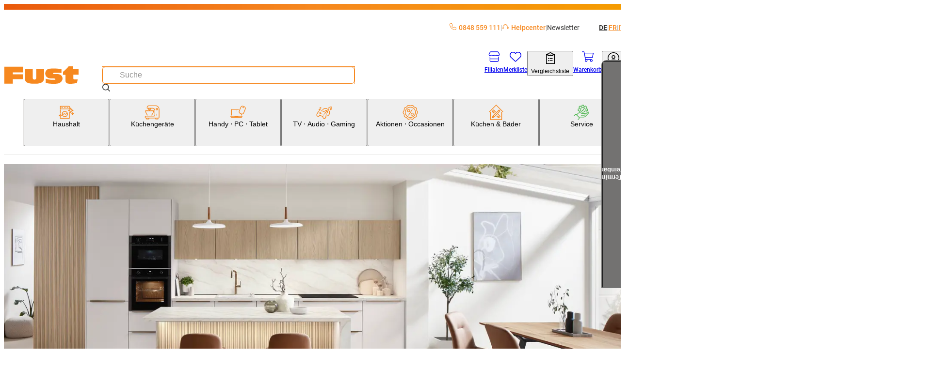

--- FILE ---
content_type: text/css; charset=UTF-8
request_url: https://www.fust.ch/_next/static/css/1d13d5eef7b2613a.css?dpl=25.11.2.0
body_size: -4330
content:
.asm-login{display:flex;flex-direction:column;align-items:flex-end;justify-content:flex-end;gap:1rem}.asm-login__input{width:400px;max-width:100%}

--- FILE ---
content_type: text/css; charset=UTF-8
request_url: https://www.fust.ch/_next/static/css/36f68f2fd010683c.css?dpl=25.11.2.0
body_size: -4109
content:
.banner-carousel{display:flex;justify-content:center;overflow-y:visible;position:relative}.banner-carousel--variant-homepage .carousel-content__inner{aspect-ratio:838/400}@media (min-width:768px){.banner-carousel--variant-homepage .carousel-content__inner{aspect-ratio:714/400}}.banner-carousel--variant-homepage .banner-item__embla{aspect-ratio:838/400}@media (min-width:768px){.banner-carousel--variant-homepage .banner-item__embla{aspect-ratio:714/400}}.banner-carousel--variant-homepage .banner-carousel__footer{width:100%;justify-items:center}.banner-carousel--variant-category{min-height:100%}.banner-carousel--variant-category .banner-carousel__embla{aspect-ratio:unset}.banner-carousel--variant-category .banner-carousel__footer{width:100%;justify-items:center;bottom:1rem}.banner-carousel--border-orange .banner-carousel__embla{border:4px solid var(--theme-color-primary-default)}.banner-carousel--border-green .banner-carousel__embla{border:4px solid var(--theme-color-secondary-default)}.banner-carousel__carousel-next-button,.banner-carousel__carousel-prev-button{position:absolute;background-color:#fff;border-radius:50%;top:50%;transform:translateY(-50%);cursor:pointer;width:5rem;height:5rem;display:flex;align-items:center;justify-content:center;transition:color .2s ease-in-out}.banner-carousel__carousel-next-button:hover,.banner-carousel__carousel-prev-button:hover{color:var(--theme-color-grayscale-300)}.banner-carousel__carousel-next-button--prev,.banner-carousel__carousel-prev-button--prev{left:.5rem}.banner-carousel__carousel-next-button--prev svg,.banner-carousel__carousel-prev-button--prev svg{transform:rotate(-270deg)}.banner-carousel__carousel-next-button--next,.banner-carousel__carousel-prev-button--next{right:.5rem}.banner-carousel__carousel-next-button--next svg,.banner-carousel__carousel-prev-button--next svg{transform:rotate(-90deg)}.banner-carousel__embla{border-top-left-radius:1rem;border-bottom-right-radius:1rem;aspect-ratio:1448/425;display:flex;position:relative;width:100%;overflow-x:hidden}.banner-carousel__embla-viewport{display:flex;width:100%}.banner-carousel__embla-button{position:absolute;background-color:#fff;border-radius:50%;top:50%;transform:translateY(-50%);cursor:pointer;width:5rem;height:5rem;display:flex;align-items:center;justify-content:center;transition:color .2s ease-in-out}.banner-carousel__embla-button:hover{color:var(--theme-color-grayscale-300)}.banner-carousel__embla-button--prev{left:.5rem}.banner-carousel__embla-button--prev svg{transform:rotate(-270deg)}.banner-carousel__embla-button--next{right:.5rem}.banner-carousel__embla-button--next svg{transform:rotate(-90deg)}.banner-carousel__footer{position:absolute;bottom:calc(2rem*-1);left:0;display:flex;justify-content:center}.banner-carousel__embla-dots{display:flex;grid-column-gap:.8rem}.banner-carousel__embla-dots:has(:nth-last-child(n+1)){display:flex;align-items:center}.banner-carousel__embla-dot{font-size:0;width:1rem;height:1rem;border-radius:50%;background-color:var(--theme-color-grayscale-700)}.banner-carousel__embla-dot--active{background-color:var(--theme-color-grayscale-200)}.banner-carousel__meta-info{text-align:center}.banner-carousel .modal__content{padding:3rem 1rem}

--- FILE ---
content_type: text/css; charset=UTF-8
request_url: https://www.fust.ch/_next/static/css/6e3b28e97a5257d2.css?dpl=25.11.2.0
body_size: -4165
content:
.appointment-overlay{--background-color:var(--theme-color-grayscale-1000);--border-color:var(--theme-color-grayscale-200);--text-color:var(--theme-color-grayscale-0);z-index:10;display:grid;grid-template-columns:40px auto;position:fixed;top:50%;right:0;overflow:hidden;transform:translateY(-50%) translateX(calc(100% - 40px));will-change:transform;background-color:var(--background-color)}@media (min-width:768px){.appointment-overlay{border-top-left-radius:1rem;border-bottom-right-radius:1rem;transition:transform .2s ease-in-out;border:1px solid var(--border-color)}}@media(hover:hover){.appointment-overlay:not(.appointment-overlay--open):has(.appointment-overlay__trigger:hover){transform:translateY(-50%) translateX(calc(100% - 40px - 10px))}}.appointment-overlay--open{border-top-left-radius:1rem;border-bottom-right-radius:1rem;transform:translateY(-50%) translateX(0)}@media (max-width:767px){.appointment-overlay--open{bottom:1rem;left:1rem;right:1rem;top:auto;grid-template-columns:1fr;transform:none}.appointment-overlay--open .appointment-overlay__trigger{display:none}}.appointment-overlay--open .appointment-overlay__content{display:block}.appointment-overlay__trigger{display:flex;align-items:center;justify-content:center;-moz-column-gap:1rem;column-gap:1rem;background-color:var(--border-color);color:var(--background-color);font-weight:700;padding:1rem}@media (min-width:768px){.appointment-overlay__trigger{padding:3rem 1rem;transform:rotate(180deg);writing-mode:tb-rl}.appointment-overlay__trigger svg{transform:rotate(90deg)}}@media (max-width:767px){.appointment-overlay__trigger-text{position:absolute;width:1px;height:1px;overflow:hidden;white-space:nowrap;clip:rect(0 0 0 0);clip-path:inset(50%)}}.appointment-overlay__content{display:block;position:relative;max-width:347px}@media (max-width:767px){.appointment-overlay__content{border-top-left-radius:1rem;border-bottom-right-radius:1rem;max-width:none;display:none;padding:1rem;border:1px solid var(--border-color);border-left-width:10px}.appointment-overlay__content .custom-image{position:absolute;width:1px;height:1px;overflow:hidden;white-space:nowrap;clip:rect(0 0 0 0);clip-path:inset(50%)}}.appointment-overlay__inner{padding:1rem 3rem}@media (max-width:767px){.appointment-overlay__inner{color:var(--theme-color-grayscale-0)}}.appointment-overlay__title{margin-bottom:2rem}.appointment-overlay__close-button{position:absolute;top:1rem;right:1rem}

--- FILE ---
content_type: text/css; charset=UTF-8
request_url: https://www.fust.ch/_next/static/css/7ea37478049cadaa.css?dpl=25.11.2.0
body_size: -3761
content:
.store-finder{display:flex;flex-direction:column;row-gap:2rem}.store-finder__search-bar{position:relative;padding-block:2rem;border-block:1px solid var(--theme-color-grayscale-700)}.store-finder__loading{padding-block:5rem;display:flex;align-items:center;justify-content:center}.store-finder__no-results{text-align:center;padding-block:5rem;font-style:italic}.store-finder__reset-button{font-weight:500;color:var(--theme-color-primary-default);text-decoration:none}.store-finder__reset-button:focus,.store-finder__reset-button:hover{color:var(--theme-color-primary-dark);text-decoration:none}.store-finder__reset-button{position:absolute;bottom:calc(100% + 1rem);right:0}.store-finder__map{display:grid;grid-row-gap:2rem}.store-search-bar{display:grid;grid-row-gap:1.5rem;grid-template-columns:1fr 1fr;grid-template-areas:"search search" "radius radius" "assortment assortment" "submit viewType"}@media (min-width:1024px){.store-search-bar{display:grid;grid-template-columns:1fr auto auto auto auto;grid-template-areas:"viewType search radius assortment submit";grid-column-gap:4rem}}.store-search-bar__view-type-selector{grid-area:viewType;display:flex;justify-content:flex-end}@media (min-width:1024px){.store-search-bar__view-type-selector{justify-content:flex-start}}.store-search-bar__search{grid-area:search}.store-search-bar__radius{grid-area:radius}.store-search-bar__input-label{display:flex;flex-direction:column;row-gap:.75rem}@media (min-width:1024px){.store-search-bar__input-label{flex-direction:row;align-items:center;-moz-column-gap:1rem;column-gap:1rem}}.store-search-bar__submit-button{grid-area:submit;display:flex;align-items:center}.store-search-bar__assortment{grid-area:assortment}@media (min-width:1024px){.store-search-bar__assortment .multi-select{width:300px}}.store-list{display:block}.store-list__header{display:flex;justify-content:space-between;align-items:center;-moz-column-gap:1rem;column-gap:1rem}.store-list__header svg{transition:transform .2s ease-in-out}.store-list__header-title{font-size:1.6rem;font-weight:700;margin:0}.store-list__header-title>span:not(:last-of-type):after{content:", "}.store-list__header-street{font-size:1.6rem;font-weight:400}.store-list .collapse{min-height:40px}.store-list .collapse--is-open .store-list__header svg{transform:rotate(180deg)}

--- FILE ---
content_type: application/javascript; charset=UTF-8
request_url: https://www.fust.ch/_next/static/chunks/8334-4911b6738d28c303.js?dpl=25.11.2.0
body_size: 1157
content:
(self.webpackChunk_N_E=self.webpackChunk_N_E||[]).push([[8334],{980:(e,n,l)=>{"use strict";l.d(n,{default:()=>B});var a=l(54568);l(41364);var t=l(70646),r=l(91217),s=l(27736),i=l(87711),c=l(12247);let o=(0,c.createServerReference)("7f68e1b565585f526ec01101934e6d372e42607a45",c.callServer,void 0,c.findSourceMapURL,"getSearchSuggestions");var u=l(46281),d=l(7620),h=l(23238);l(3966);var m=l(95142),v=l(11622),g=l(19664),f=l.n(g);l(29304);var x=l(12523),j=l(30842),N=l(19993),b=l(76721),p=l(64865),y=l(38338);function w(e){var n,l,t;let{product:s,onClick:c}=e,{i18n:o}=(0,i.B)(),u=(0,r.T)("product-tile-small"),d=(0,N.Qp)(s),h=(0,N.Tw)(s);return(0,a.jsxs)("article",{className:u(),children:[(0,a.jsx)(f(),{className:u("image"),href:(0,x.rm)(s.url,o.language),tabIndex:-1,"aria-labelledby":"product-small-name-".concat(s.code),onClick:()=>null==c?void 0:c(),children:(0,a.jsx)(j.default,{className:u("custom-image"),width:80,height:80,src:(0,x.ed)(null!=(t=null==d?void 0:d.url)?t:""),alt:(0,N.U$)(s)})}),(0,a.jsxs)("section",{className:u("main"),children:[!!(null==(n=s.energyEfficiencyTags)?void 0:n.length)&&(0,a.jsx)("div",{className:u("energy-label"),children:null==(l=s.energyEfficiencyTags)?void 0:l.map(e=>(0,a.jsx)(b.default,{tag:e,datasheetLink:!1},"".concat(s.code,"-").concat(e.value)))}),(0,a.jsxs)("div",{className:u("category"),children:[(0,a.jsx)("span",{className:u("category-item",{divider:h.length>0}),children:s.zifLabelDescription}),h.length>0&&(0,a.jsx)("span",{className:u("classification-label"),children:h})]}),(0,a.jsx)("h3",{className:u("title"),children:(0,a.jsxs)(f(),{href:(0,x.rm)(s.url,o.language),id:"product-small-name-".concat(s.code),onClick:()=>null==c?void 0:c(),children:[(0,a.jsx)("strong",{className:u("title",{brandName:!0}),children:s.brandName})," ",s.name]})})]}),(0,a.jsx)("section",{className:u("price"),children:(0,a.jsx)(y.default,{product:s,variant:p.G.SMALL})})]})}var C=l(11644),k=l(8265),S=l(5157),_=l(17294);function L(e){let{products:n,categories:l,content:t,brands:s,searchTerm:c,onClickClose:o,showLoader:d}=e,h=(0,r.T)("search-flyout"),{t:g,i18n:j}=(0,i.B)(["search"]),N=[...n,...l,...t,...s].length>=1,{trackUserEvent:b}=(0,_.Mr)(),p=e=>{b({event_attributes_eventName:"search_suggestive_click",event_category:"content interaction",event_action:"search_suggestive_click",onsiteSearch_category:e,onsiteSearch_searchType:"suggestive",onsiteSearch_searchTerm:c}),null==o||o()};return(0,a.jsxs)("div",{className:h(),children:[(0,a.jsx)("button",{className:h("close-button"),"aria-label":g("search:closeButtonLabel"),onClick:()=>null==o?void 0:o(),children:(0,a.jsx)(m.default,{width:24,height:24,alt:m.default.name})}),(0,a.jsx)("section",{className:h("block",{main:!0}),children:!!n.length&&(0,a.jsxs)("div",{className:h("products"),children:[(0,a.jsx)("h3",{className:h("title"),children:g("search:flyoutProductsTitle")}),(0,a.jsx)("ul",{className:h("product-list"),children:n.map(e=>(0,a.jsx)("li",{children:(0,a.jsx)(w,{product:e,onClick:()=>p("product")})},null==e?void 0:e.code))})]})}),(0,a.jsxs)("section",{className:h("block",{secondary:!0}),children:[!!l.length&&(0,a.jsxs)("div",{className:h("categories"),children:[(0,a.jsx)("h3",{className:h("title"),children:g("search:flyoutCategoriesTitle")}),(0,a.jsx)("ul",{className:h("category-list"),children:l.map(e=>{var n;return(0,a.jsx)("li",{children:(0,a.jsx)(f(),{href:(0,x.rm)(e.url,j.language),onClick:()=>p("category"),children:(0,a.jsx)("span",{dangerouslySetInnerHTML:{__html:(0,S.Zt)(null!=(n=e.navigationTitle)?n:e.name,c)}})})},e.code)})})]}),!!t.length&&(0,a.jsxs)("div",{className:h("content"),children:[(0,a.jsx)("h3",{className:h("title"),children:g("search:flyoutContentTitle")}),(0,a.jsx)("ul",{className:h("content-list"),children:t.map(e=>(0,a.jsx)("li",{children:(0,a.jsx)(f(),{href:(0,x.rm)(e.url,j.language),onClick:()=>p("content"),children:(0,a.jsx)("span",{dangerouslySetInnerHTML:{__html:(0,S.Zt)(e.title,c)}})})},e.title))})]}),!!s.length&&(0,a.jsxs)("div",{className:h("brands"),children:[(0,a.jsx)("h3",{className:h("title"),children:g("search:flyoutBrandsTitle")}),(0,a.jsx)("ul",{className:h("brand-list"),children:s.map(e=>(0,a.jsx)("li",{children:(0,a.jsx)(f(),{href:(0,x.rm)(e.url,j.language),onClick:()=>p("brand"),children:(0,a.jsx)("span",{dangerouslySetInnerHTML:{__html:(0,S.Zt)(e.name,c)}})})},e.code))})]})]}),N&&(0,a.jsx)("section",{className:h("block",{bottom:!0}),children:(0,a.jsxs)(f(),{href:"".concat((0,x.rm)(C.a.Search,j.language),"?").concat(u.mc,"=").concat(c),className:h("show-all-results"),onClick:()=>p("show-all-results"),children:[g("search:showAllResults"),(0,a.jsx)(v.default,{width:12,height:12,alt:v.default.name})]})}),!!d&&(0,a.jsx)("div",{className:h("loader"),children:(0,a.jsx)(k.default,{})}),!d&&!N&&(0,a.jsx)("div",{className:h("no-results-text"),children:g("search:noResultsText")})]})}var T=l(93218),A=l(27541),R=l(2828),E=l(43157),M=l(29447),F=l(14576),I=l(34160);function B(){let e=(0,r.T)("search-bar"),{t:n,i18n:l}=(0,i.B)(["search"]),[c,v]=(0,d.useState)(!1),[g,f]=(0,d.useState)(!1),[j,N]=(0,d.useState)(""),[b]=(0,I.d7)(j,300),p=(0,d.useRef)(null),y=(0,d.useRef)(null),w=(0,F.j)(),k=(0,A.useRouter)(),S=(0,A.usePathname)(),{data:_,isPending:B}=(0,s.I)({queryFn:async()=>b.trim().length<u.Aq?(v(!1),{}):(v(!0),(0,h.$v)(await o({term:b.trim()}),"search-bar.getSearchSuggestions()")),queryKey:[b.trim()]});return(0,T.j)({ref:p,excludedReferences:[y],callback:()=>v(!1)}),(0,d.useEffect)(()=>{S.includes(C.a.Search)?v(!1):N("")},[S]),(0,a.jsxs)(a.Fragment,{children:[(0,a.jsx)("label",{id:"search-bar-input-label",className:"invisible",children:n("search:searchBarInputLabel")}),(0,a.jsxs)(t.A,{className:e(),ref:y,name:"search",value:j,placeholder:n("search:inputPlaceholder"),autoFocus:!0,onChange:e=>N(e.target.value),onFocus:e=>v(e.target.value.length>=u.Aq),onEscape:()=>{v(!1),N("")},onEnter:()=>{j.trim()&&(v(!1),k.push("".concat((0,x.rm)(C.a.Search,l.language),"?").concat(u.mc,"=").concat(j)))},"aria-labelledby":"search-bar-input-label",children:[!j&&(0,a.jsx)(R.default,{width:16,height:16}),!!j&&(0,a.jsxs)("button",{className:e("reset-button"),onClick:()=>N(""),children:[(0,a.jsx)("span",{className:"invisible",children:n("search:resetButtonLabel")}),(0,a.jsx)(m.default,{width:18,height:18})]})]}),c&&(0,a.jsx)("div",{className:e("flyout"),ref:p,children:(0,a.jsx)(L,{products:(null==_?void 0:_.products)||[],categories:(null==_?void 0:_.categories)||[],content:(null==_?void 0:_.content)||[],brands:(null==_?void 0:_.brands)||[],searchTerm:j,showLoader:B,onClickClose:()=>v(!1)})}),w.isLoggedIn&&(0,a.jsxs)(a.Fragment,{children:[(0,a.jsx)("button",{className:e("scan-button"),type:"button",onClick:()=>f(!0),"aria-label":n("search:scanProductCode"),children:(0,a.jsx)(E.default,{name:E.default.name,width:22,height:22})}),(0,a.jsx)(M.A,{onConfirm:e=>{k.push("".concat((0,x.rm)("/a",l.language),"/").concat(e)),f(!1)},show:g,onClose:()=>f(!1),hostWrapper:document.querySelector("header.header")||void 0})]})]})}},3966:()=>{},10041:(e,n,l)=>{"use strict";l.d(n,{default:()=>g});var a=l(54568);l(25738);var t=l(91217),r=l(19664),s=l.n(r),i=l(7620),c=l(87711),o=l(12523),u=l(32536),d=l(50217),h=l(70697),m=l(82384),v=l(27541);function g(e){var n;let{rootNode:l}=e,r=(0,t.T)("main-navigation-mobile"),{t:g}=(0,c.B)(["common"]),[f,x]=(0,i.useState)(!1),j=(0,v.usePathname)();return(0,i.useEffect)(()=>{x(!1)},[j]),(0,a.jsxs)(a.Fragment,{children:[(0,a.jsxs)("button",{className:r("trigger"),onClick:()=>x(!f),children:[(0,a.jsx)(d.default,{width:28,height:28,alt:"Toggle Navigation"}),g("common:navigation.mobileTriggerLabel")]}),f&&(0,a.jsx)("nav",{id:m.K.MAIN_NAVIGATION,className:r("flyout"),"aria-label":g("common:header.categoryNavigationAriaLabel"),children:(0,a.jsxs)("ul",{children:[(0,a.jsx)("li",{className:r("node-list-item",{language:!0}),children:(0,a.jsx)(h.default,{})}),null==(n=l.children)?void 0:n.map(e=>{var n,l;return(0,a.jsx)("li",{className:r("node-list-item",{layout:(null==(n=e.layout)?void 0:n.toLowerCase())||"primary",color:(null==(l=e.color)?void 0:l.toLowerCase())||"primary"}),children:(0,a.jsxs)(s(),{href:e.url||"",className:r("node-link"),onClick:()=>x(!1),children:[(e=>{let{svgIcon:n,image:l}=e||{};if(n)return(0,a.jsx)("div",{dangerouslySetInnerHTML:{__html:n},className:r("icon",{svg:!0})});if(null==l?void 0:l.url){var t;return(0,a.jsx)(u.default,{width:40,height:40,alt:(null==l?void 0:l.altText)||"",src:(null==e||null==(t=e.image)?void 0:t.url)?(0,o.ed)(l.url):""})}return(0,a.jsx)(a.Fragment,{})})(e),e.name]})},e.uid)})]})})]})}},11554:()=>{},25184:()=>{},25738:()=>{},29304:()=>{},29447:(e,n,l)=>{"use strict";l.d(n,{A:()=>u});var a=l(54568),t=l(83218),r=l(81912),s=l(7620),i=l(91217);l(86752);var c=l(87711),o=l(99268);function u(e){let{onConfirm:n,show:l,onClose:u,hostWrapper:d}=e,h=(0,i.T)("ProductCodeScanner"),[m,v]=(0,s.useState)(null),{t:g}=(0,c.B)(["common"]);if(!l)return;let f=m&&(0,a.jsxs)("div",{className:h("result"),children:[(0,a.jsx)("div",{className:h("result-title"),children:g("common:productCode.resultTitle")}),(0,a.jsx)("div",{className:h("product-code"),children:m}),(0,a.jsxs)("div",{className:h("actions"),children:[(0,a.jsx)(o.A,{onClick:()=>{m&&(v(null),n(m))},children:g("common:actions.continue")}),(0,a.jsx)(o.A,{onClick:()=>v(null),variant:o.G.SECONDARY,children:g("common:actions.discard")})]})]});return(0,a.jsx)("div",{className:h(),children:(0,a.jsx)(t.A,{onScan:e=>{let{data:n}=e;n&&(13===n.length&&n.startsWith("0")?v(n.slice(1)):v(n))},onClose:()=>{v(null),u()},enableSymbologies:[r.a.EAN13UPCA,r.a.EAN8,r.a.Code128,r.a.Code39],result:f,hostWrapper:d})})}},34160:(e,n,l)=>{"use strict";l.d(n,{d7:()=>s});var a=l(7620);function t(e,n){return e===n}function r(e,n){return n}function s(e,n,l){var s=l&&l.equalityFn||t,i=(0,a.useReducer)(r,e),c=i[0],o=i[1],u=function(e,n,l){var t=this,r=(0,a.useRef)(null),s=(0,a.useRef)(0),i=(0,a.useRef)(null),c=(0,a.useRef)([]),o=(0,a.useRef)(),u=(0,a.useRef)(),d=(0,a.useRef)(e),h=(0,a.useRef)(!0);d.current=e;var m="undefined"!=typeof window,v=!n&&0!==n&&m;if("function"!=typeof e)throw TypeError("Expected a function");n=+n||0;var g=!!(l=l||{}).leading,f=!("trailing"in l)||!!l.trailing,x="maxWait"in l,j="debounceOnServer"in l&&!!l.debounceOnServer,N=x?Math.max(+l.maxWait||0,n):null;return(0,a.useEffect)(function(){return h.current=!0,function(){h.current=!1}},[]),(0,a.useMemo)(function(){var e=function(e){var n=c.current,l=o.current;return c.current=o.current=null,s.current=e,u.current=d.current.apply(l,n)},l=function(e,n){v&&cancelAnimationFrame(i.current),i.current=v?requestAnimationFrame(e):setTimeout(e,n)},a=function(e){if(!h.current)return!1;var l=e-r.current;return!r.current||l>=n||l<0||x&&e-s.current>=N},b=function(n){return i.current=null,f&&c.current?e(n):(c.current=o.current=null,u.current)},p=function e(){var t=Date.now();if(a(t))return b(t);if(h.current){var i=n-(t-r.current);l(e,x?Math.min(i,N-(t-s.current)):i)}},y=function(){if(m||j){var d=Date.now(),v=a(d);if(c.current=[].slice.call(arguments),o.current=t,r.current=d,v){if(!i.current&&h.current)return s.current=r.current,l(p,n),g?e(r.current):u.current;if(x)return l(p,n),e(r.current)}return i.current||l(p,n),u.current}};return y.cancel=function(){i.current&&(v?cancelAnimationFrame(i.current):clearTimeout(i.current)),s.current=0,c.current=r.current=o.current=i.current=null},y.isPending=function(){return!!i.current},y.flush=function(){return i.current?b(Date.now()):u.current},y},[g,x,n,N,f,v,m,j])}((0,a.useCallback)(function(e){return o(e)},[o]),n,l),d=(0,a.useRef)(e);return s(d.current,e)||(u(e),d.current=e),s(c,e)&&u.cancel(),[c,u]}},38098:()=>{},38983:(e,n,l)=>{"use strict";l.d(n,{default:()=>v});var a=l(54568);l(25184);var t=l(91217),r=l(46238),s=l(47760);l(7620);var i=l(19664),c=l.n(i),o=l(11644),u=l(87711),d=l(17294),h=l(12523),m=l(14576);function v(){let{t:e,i18n:n}=(0,u.B)(["common"]),l=(0,t.T)("header-quick-links"),{trackUserEvent:i}=(0,d.Mr)(),{isLoggedIn:v}=(0,m.j)(),g=e=>{i({event_attributes_eventName:"navigation",event_category:"navigation",event_action:"header-quick-links",event_label:e})};return v?null:(0,a.jsxs)("ul",{className:l(),children:[(0,a.jsx)("li",{className:l("item"),children:(0,a.jsxs)("a",{className:l("link"),rel:"nofollow",href:"tel:0848559111",onClick:()=>g("phone"),children:[(0,a.jsx)(r.default,{className:l("image")}),e("common:quickLinks.phone")]})}),(0,a.jsx)("li",{className:l("item"),children:(0,a.jsxs)("a",{href:"https://helpcenter.fust.ch/hc/".concat(n.language),className:l("link"),onClick:()=>g("helpcenter"),children:[(0,a.jsx)(s.default,{className:l("image")}),e("common:quickLinks.helpcenter")]})}),(0,a.jsx)("li",{className:l("item",{newsletter:!0}),children:(0,a.jsx)(c(),{href:(0,h.rm)(o.a.NewsletterSignUP,n.language),className:l("link"),onClick:()=>g("newsletter"),children:e("common:quickLinks.newsletter")})})]})}},41364:()=>{},48545:(e,n,l)=>{"use strict";l.d(n,{default:()=>f});var a=l(54568);l(38098);var t=l(91217),r=l(19664),s=l.n(r),i=l(7620),c=l(87711),o=l(12523),u=l(32536),d=l(93218),h=l(82384),m=l(17294),v=l(30842),g=l(55140);function f(e){var n,l,r,f,x;let{rootNode:j}=e,N=(0,t.T)("main-navigation"),b=(0,i.useRef)(null),p=(0,i.useRef)(null),{t:y,i18n:w}=(0,c.B)(["common"]),[C,k]=(0,i.useState)(),{trackUserEvent:S}=(0,m.Mr)(),{isAsmUser:_}=(0,g.A)();(0,d.j)({ref:b,callback:()=>{C&&k(void 0)}}),(0,i.useEffect)(()=>{if(C){var e,n;null==p||null==(n=p.current)||null==(e=n.querySelector("a[href]"))||e.focus()}},[C,p]);let L=e=>{let{svgIcon:n,image:l,layout:t}=e||{};return n?(0,a.jsx)("div",{dangerouslySetInnerHTML:{__html:n},className:N("icon",{svg:!0})}):(null==l?void 0:l.url)?"SECONDARY"===t?(0,a.jsx)(v.default,{width:476,height:175,alt:(null==l?void 0:l.altText)||"",src:(null==l?void 0:l.url)?(0,o.ed)(l.url):"",position:"top"}):(0,a.jsx)(u.default,{width:32,height:32,alt:(null==l?void 0:l.altText)||"",src:(null==l?void 0:l.url)?(0,o.ed)(l.url):""}):(0,a.jsx)(a.Fragment,{})},T=e=>{var n;if((null==C?void 0:C.uid)===e.uid)return void k(void 0);k((null==(n=e.children)?void 0:n.length)?e:void 0),S({event_attributes_eventName:"navigation",event_category:"navigation",event_action:"main-navigation",event_label:e.name})},A=e=>{k(void 0),S({event_attributes_eventName:"navigation",event_category:"navigation",event_action:"main-navigation",event_label:e.name})},R=e=>{var n,l,t;let r=null!=(t=e.highlighted)&&t;return(0,a.jsx)(s(),{href:(0,o.rm)(e.url||"",w.language),className:N("level-3-button",{layout:(null==(n=e.layout)?void 0:n.toLowerCase())||"primary",highlighted:r}),target:"newWindow"===e.target?"_blank":void 0,rel:"newWindow"===e.target?"noopener noreferer":void 0,onClick:()=>A(e),children:r?(0,a.jsxs)(a.Fragment,{children:[(0,a.jsx)("div",{className:"wysiwyg",dangerouslySetInnerHTML:{__html:e.information||""}}),(0,a.jsxs)("div",{className:N("level-3-button",{layout:(null==(l=e.layout)?void 0:l.toLowerCase())||"primary"}),children:[L(e),(0,a.jsx)("span",{className:N("level-3-button-text"),children:e.name})]})]}):(0,a.jsxs)(a.Fragment,{children:[L(e),(0,a.jsx)("span",{className:N("level-3-button-text"),children:e.name})]})})};return(0,a.jsxs)("nav",{id:h.K.MAIN_NAVIGATION,className:N(),ref:b,"aria-label":y("common:header.categoryNavigationAriaLabel"),children:[(0,a.jsx)("ul",{className:N("list-level-1"),children:null==j||null==(n=j.children)?void 0:n.map(e=>{var n,l,t;return(0,a.jsx)("li",{className:N("list-item-level-1",{layout:(null==(n=e.layout)?void 0:n.toLowerCase())||"primary",color:(null==(l=e.color)?void 0:l.toLowerCase())||!1}),children:(null==(t=e.children)?void 0:t.length)?(0,a.jsxs)("button",{className:N("level-1-button",{active:(null==C?void 0:C.uid)===e.uid}),onClick:()=>T(e),children:[L(e),e.name]}):(0,a.jsxs)(s(),{className:N("level-1-button"),href:(0,o.rm)(e.url||"",w.language),onClick:()=>T(e),target:"newWindow"===e.target?"_blank":void 0,rel:"newWindow"===e.target?"noopener noreferer":void 0,children:[L(e),e.name]})},e.uid)})}),!!C&&(C.children||C.entries)&&(0,a.jsxs)("div",{ref:p,className:N("flyout",{layout:(null==(l=C.layout)?void 0:l.toLowerCase())||"primary",color:(null==(r=C.color)?void 0:r.toLowerCase())||!1}),onKeyUp:e=>{"Escape"===e.key&&k(void 0)},children:[(0,a.jsx)("ul",{className:N("list-level-2"),children:null==(x=C.children)||null==(f=x.filter(e=>_||!e.asmOnly))?void 0:f.map(e=>{var n,l,t,r,i,c,u,d,h;return(0,a.jsxs)("li",{children:[(0,a.jsxs)(s(),{href:(0,o.rm)(e.url||"",w.language),className:N("level-2-button",{layout:(null==(u=e.layout)?void 0:u.toLowerCase())||"primary",color:(null==(d=e.color)?void 0:d.toLowerCase())||!1}),target:"newWindow"===e.target?"_blank":void 0,rel:"newWindow"===e.target?"noopener noreferer":void 0,onClick:()=>A(e),children:[L(e),(0,a.jsx)("span",{className:N("level-2-button-text",{layout:(null==(h=e.layout)?void 0:h.toLowerCase())||"primary"}),children:e.name})]}),!!(null==(n=e.children)?void 0:n.length)&&(0,a.jsx)("ul",{className:N("list-level-3",{layout:(null==(l=e.layout)?void 0:l.toLowerCase())||"primary",color:(null==(t=e.color)?void 0:t.toLowerCase())||!1}),children:"PRIMARY"===C.layout?(0,a.jsxs)(a.Fragment,{children:[null==(i=e.children)||null==(r=i.slice(0,4))?void 0:r.map(e=>(0,a.jsx)("li",{children:R(e)},e.uid)),(0,a.jsx)(s(),{href:e.url||"",className:N("level-2-show-all-button"),onClick:()=>A(e),children:y("common:navigation.showAllLabel")})]}):null==(c=e.children)?void 0:c.map(e=>(0,a.jsx)("li",{children:R(e)},e.uid))})]},e.uid)})}),(0,a.jsx)(s(),{href:C.url||"",className:N("level-1-show-all-button"),onClick:()=>A(C),children:(0,a.jsx)("span",{dangerouslySetInnerHTML:{__html:y("common:navigation.showAllLabelLevel1",{name:C.name})}})})]})]})}},83218:(e,n,l)=>{"use strict";l.d(n,{A:()=>L});var a=l(54568),t=l(68024),r=l(94493),s=l(72760),i=l(43711),c=l(11654),o=l(60095),u=l(56530),d=l(83081),h=l(1876),m=l(68293),v=l(41037),g=l(64688),f=l(11271),x=l(7620),j=l(91217);l(11554);var N=l(8265),b=l(12247);let p=(0,b.createServerReference)("7fe82a854fdaacc70b8996b740d0b25d0fad9a1c24",b.callServer,void 0,b.findSourceMapURL,"getScanditLicenseKey");var y=l(23238),w=l(95142),C=l(87711),k=l(99268),S=l(38806),_=l(84911);function L(e){let{onScan:n,enableSymbologies:l,onClose:b,result:L,hostWrapper:T}=e,A=(0,j.T)("BarcodeScanner"),[R,E]=(0,x.useState)(!0),{t:M}=(0,C.B)(["common"]),F=(0,x.useRef)(null),{pushErrorNotification:I}=(0,S.M)(),{disableBodyScroll:B,clearAllBodyScrollLocks:q}=(0,_.u)(),W=async()=>{let e=(()=>{var e;let n=document.createElement("div");return n.classList.add(A("host")),null==(e=T||document.querySelector("main"))||e.append(n),n})(),a=new t.a;a.connectToElement(e),await (0,r.jK)({licenseKey:(0,y.$v)(await p(),"barcode-scanner.getScanditLicenseKey()"),libraryLocation:"/scandit/engine",moduleLoaders:[(0,m.a)()]});let h=await s.a.create();await a.setContext(h),await h.setFrameSource(i.a.default);let x=new v.a;x.codeDuplicateFilter=2e3,x.enableSymbologies(l);let j=await g.a.forContext(h,x);await j.setEnabled(!1),j.addListener({didScan:(e,l)=>{n(l.newlyRecognizedBarcodes[0])}}),a.addControl(new c.b);let N=await f.b.withBarcodeCaptureForViewWithStyle(j,a,f.a.Frame);await N.setViewfinder(new o.a(u.c.Animated)),await h.frameSource.switchToDesiredState(d.a.On),await j.setEnabled(!0),E(!1)};return(0,x.useEffect)(()=>{if(!h.a.checkBrowserCompatibility().fullSupport){I({message:M("common:barcodeScanner.notCompatibleNotification")}),b();return}return B(F.current),W(),()=>{var e;q(),null==(e=document.querySelectorAll(".".concat(A("host"))))||e.forEach(e=>e.remove())}},[]),(0,a.jsxs)("div",{className:A(),ref:F,children:[(0,a.jsx)(k.A,{className:A("close-button"),onClick:()=>b(),"aria-label":M("common:close"),width:"auto",children:(0,a.jsx)(w.default,{width:18,height:18})}),R&&(0,a.jsx)("div",{className:A("loader"),children:(0,a.jsx)(N.default,{})}),L&&(0,a.jsx)("div",{className:A("result"),children:L})]})}},86752:()=>{}}]);

--- FILE ---
content_type: application/javascript; charset=UTF-8
request_url: https://www.fust.ch/_next/static/chunks/webpack-80ee37ba8af6d0c8.js?dpl=25.11.2.0
body_size: -2108
content:
(()=>{"use strict";var e={},t={};function r(o){var n=t[o];if(void 0!==n)return n.exports;var a=t[o]={exports:{}},i=!0;try{e[o].call(a.exports,a,a.exports,r),i=!1}finally{i&&delete t[o]}return a.exports}r.m=e,(()=>{var e=[];r.O=(t,o,n,a)=>{if(o){a=a||0;for(var i=e.length;i>0&&e[i-1][2]>a;i--)e[i]=e[i-1];e[i]=[o,n,a];return}for(var u=1/0,i=0;i<e.length;i++){for(var[o,n,a]=e[i],l=!0,c=0;c<o.length;c++)(!1&a||u>=a)&&Object.keys(r.O).every(e=>r.O[e](o[c]))?o.splice(c--,1):(l=!1,a<u&&(u=a));if(l){e.splice(i--,1);var d=n();void 0!==d&&(t=d)}}return t}})(),r.n=e=>{var t=e&&e.__esModule?()=>e.default:()=>e;return r.d(t,{a:t}),t},(()=>{var e,t=Object.getPrototypeOf?e=>Object.getPrototypeOf(e):e=>e.__proto__;r.t=function(o,n){if(1&n&&(o=this(o)),8&n||"object"==typeof o&&o&&(4&n&&o.__esModule||16&n&&"function"==typeof o.then))return o;var a=Object.create(null);r.r(a);var i={};e=e||[null,t({}),t([]),t(t)];for(var u=2&n&&o;"object"==typeof u&&!~e.indexOf(u);u=t(u))Object.getOwnPropertyNames(u).forEach(e=>i[e]=()=>o[e]);return i.default=()=>o,r.d(a,i),a}})(),r.d=(e,t)=>{for(var o in t)r.o(t,o)&&!r.o(e,o)&&Object.defineProperty(e,o,{enumerable:!0,get:t[o]})},r.f={},r.e=e=>Promise.all(Object.keys(r.f).reduce((t,o)=>(r.f[o](e,t),t),[])),r.u=e=>"static/chunks/"+e+"."+({4566:"71f8d9d915ed29d3",5243:"76f22e16f6cd82a6",7524:"aba81038c80e2dac",8273:"cbda725ab8834c8c",8782:"f5c762e68f2ef241",9825:"af2c03d328de8c23"})[e]+".js",r.miniCssF=e=>{},r.g=function(){if("object"==typeof globalThis)return globalThis;try{return this||Function("return this")()}catch(e){if("object"==typeof window)return window}}(),r.o=(e,t)=>Object.prototype.hasOwnProperty.call(e,t),(()=>{var e={},t="_N_E:";r.l=(o,n,a,i)=>{if(e[o])return void e[o].push(n);if(void 0!==a)for(var u,l,c=document.getElementsByTagName("script"),d=0;d<c.length;d++){var f=c[d];if(f.getAttribute("src")==o||f.getAttribute("data-webpack")==t+a){u=f;break}}u||(l=!0,(u=document.createElement("script")).charset="utf-8",u.timeout=120,r.nc&&u.setAttribute("nonce",r.nc),u.setAttribute("data-webpack",t+a),u.src=r.tu(o)),e[o]=[n];var s=(t,r)=>{u.onerror=u.onload=null,clearTimeout(p);var n=e[o];if(delete e[o],u.parentNode&&u.parentNode.removeChild(u),n&&n.forEach(e=>e(r)),t)return t(r)},p=setTimeout(s.bind(null,void 0,{type:"timeout",target:u}),12e4);u.onerror=s.bind(null,u.onerror),u.onload=s.bind(null,u.onload),l&&document.head.appendChild(u)}})(),r.r=e=>{"undefined"!=typeof Symbol&&Symbol.toStringTag&&Object.defineProperty(e,Symbol.toStringTag,{value:"Module"}),Object.defineProperty(e,"__esModule",{value:!0})},(()=>{var e;r.tt=()=>(void 0===e&&(e={createScriptURL:e=>e},"undefined"!=typeof trustedTypes&&trustedTypes.createPolicy&&(e=trustedTypes.createPolicy("nextjs#bundler",e))),e)})(),r.tu=e=>r.tt().createScriptURL(e),r.p="/_next/",(()=>{var e={8068:0,1944:0,9847:0,3206:0,2347:0,275:0,5187:0,5450:0,5419:0,2840:0,5943:0,6944:0,567:0,1114:0,946:0,3774:0,2552:0,3073:0,4615:0,2799:0,3358:0,5213:0,2846:0,6996:0,2005:0,2509:0,2887:0,7371:0,4903:0,3239:0,5741:0,2782:0,97:0,4831:0,3285:0,9103:0,4415:0,6477:0,1998:0,4116:0,1962:0,8511:0,7301:0,961:0,6821:0,519:0,8152:0,4022:0,2743:0,9343:0,1045:0,9949:0,6428:0,7625:0,6209:0,7889:0,5645:0,3275:0,1637:0,1431:0,5327:0,1706:0,6617:0,2377:0,5964:0,8028:0,6354:0,5829:0,7593:0,1713:0,1667:0,4177:0,8457:0,1004:0,3224:0,5996:0,8081:0,8775:0,5671:0,6188:0,6455:0,8516:0,3563:0,2207:0,2615:0,8439:0,3895:0,7933:0,3555:0,829:0,9978:0,2027:0,2469:0,3735:0,5623:0,8013:0,425:0,6744:0,5471:0,5731:0,9072:0,9377:0,896:0,9211:0,986:0,3879:0,5124:0,7467:0,7354:0,9970:0,8016:0,3768:0,144:0,8100:0,3021:0,9082:0,9902:0,2875:0,5047:0,7915:0,6362:0,2783:0,6704:0,4973:0,6451:0,4614:0,6908:0,5030:0,8514:0,7294:0,121:0,6472:0,5039:0,5635:0,6390:0,5857:0,2947:0,3397:0,4157:0,4899:0,3591:0,2985:0,4915:0,3350:0,5961:0,7458:0,5055:0,5844:0,1200:0,7176:0,7049:0,9747:0,4018:0,1008:0,4099:0,8693:0,7595:0,6291:0,7891:0,8852:0,6425:0};r.f.j=(t,o)=>{var n=r.o(e,t)?e[t]:void 0;if(0!==n)if(n)o.push(n[2]);else if(/^(1(0(04|08|45)|9(44|62|98)|114|200|21|431|44|637|667|706|713)|2(7(43|5|82|83|99)|8(40|46|75|87)|(00|61|98)5|(02|20|34|37|94)7|469|509|552)|3(2(06|24|39|75|85)|3(50|58|97)|5(55|63|91)|7(35|68|74)|021|073|879|895)|4(0(18|22|99)|1(16|57|77)|61[45]|9(03|15|73)|25|415|831|899)|5(0(30|39|47|55)|1(24|87|9)|4(19|50|71)|6(23|35|45|7|71)|8(29|44|57)|9(43|61|64|96)|213|327|731|741)|6(3(54|62|90)|4(25|28|51|55|72|77)|9(08|44|96)|188|209|291|617|704|744|821)|7(3(01|54|71)|59[35]|049|176|294|458|467|625|889|891|915|933)|8(0(13|16|28|68|81)|51[146]|[18]52|100|29|439|457|693|775|96)|9(9(02|49|70|78)|(|37|74|84)7|072|082|103|211|343|46|61|86))$/.test(t))e[t]=0;else{var a=new Promise((r,o)=>n=e[t]=[r,o]);o.push(n[2]=a);var i=r.p+r.u(t),u=Error();r.l(i,o=>{if(r.o(e,t)&&(0!==(n=e[t])&&(e[t]=void 0),n)){var a=o&&("load"===o.type?"missing":o.type),i=o&&o.target&&o.target.src;u.message="Loading chunk "+t+" failed.\n("+a+": "+i+")",u.name="ChunkLoadError",u.type=a,u.request=i,n[1](u)}},"chunk-"+t,t)}},r.O.j=t=>0===e[t];var t=(t,o)=>{var n,a,[i,u,l]=o,c=0;if(i.some(t=>0!==e[t])){for(n in u)r.o(u,n)&&(r.m[n]=u[n]);if(l)var d=l(r)}for(t&&t(o);c<i.length;c++)a=i[c],r.o(e,a)&&e[a]&&e[a][0](),e[a]=0;return r.O(d)},o=self.webpackChunk_N_E=self.webpackChunk_N_E||[];o.forEach(t.bind(null,0)),o.push=t.bind(null,o.push.bind(o))})()})();

--- FILE ---
content_type: application/javascript; charset=UTF-8
request_url: https://www.fust.ch/_next/static/chunks/5235-c842053b9606df56.js?dpl=25.11.2.0
body_size: 72734
content:
"use strict";(self.webpackChunk_N_E=self.webpackChunk_N_E||[]).push([[5235],{1876:(e,t,i)=>{i.d(t,{a:()=>a});var a,r=async()=>WebAssembly.validate(new Uint8Array([0,97,115,109,1,0,0,0,1,5,1,96,0,1,123,3,2,1,0,10,10,1,8,0,65,0,253,15,253,98,11]));function n(){return!(typeof crossOriginIsolated>"u")&&crossOriginIsolated}function s(){try{return"SharedArrayBuffer"===new WebAssembly.Memory({initial:1,maximum:1,shared:!0}).buffer.constructor.name}catch(e){return!1}}async function o(){return r()}async function l(){if(!await (async e=>{try{return"u">typeof MessageChannel&&new MessageChannel().port1.postMessage(new SharedArrayBuffer(1)),WebAssembly.validate(e)}catch(e){return!1}})(new Uint8Array([0,97,115,109,1,0,0,0,1,4,1,96,0,0,3,2,1,0,5,4,1,3,1,1,10,11,1,9,0,65,0,254,16,2,0,26,11])))return!1;let e=null;try{e=new Worker(URL.createObjectURL(new Blob(['postMessage("Worker" in self);'],{type:"text/javascript"})),{name:"nestedWorkerTest"})}catch(e){return!1}return new Promise(t=>{if(null==e)return void t(!1);e.onmessage=i=>{null==e||e.terminate(),t(i.data)}})}async function d(){let e=await l();return n()&&s()&&e}var c=i(56854),u=(0,c.a)((e,t)=>{!function(i){var a;if("function"==typeof define&&define.amd&&(define(i),a=!0),"object"==typeof e&&(t.exports=i(),a=!0),!a){var r=window.Cookies,n=window.Cookies=i();n.noConflict=function(){return window.Cookies=r,n}}}(function(){function e(){for(var e=0,t={};e<arguments.length;e++){var i=arguments[e];for(var a in i)t[a]=i[a]}return t}function t(e){return e.replace(/(%[0-9A-Z]{2})+/g,decodeURIComponent)}return function i(a){function r(){}function n(t,i,n){if(!(typeof document>"u")){"number"==typeof(n=e({path:"/"},r.defaults,n)).expires&&(n.expires=new Date(new Date*1+864e5*n.expires)),n.expires=n.expires?n.expires.toUTCString():"";try{var s=JSON.stringify(i);/^[\{\[]/.test(s)&&(i=s)}catch(e){}i=a.write?a.write(i,t):encodeURIComponent(String(i)).replace(/%(23|24|26|2B|3A|3C|3E|3D|2F|3F|40|5B|5D|5E|60|7B|7D|7C)/g,decodeURIComponent),t=encodeURIComponent(String(t)).replace(/%(23|24|26|2B|5E|60|7C)/g,decodeURIComponent).replace(/[\(\)]/g,escape);var o="";for(var l in n)n[l]&&(o+="; "+l,!0!==n[l]&&(o+="="+n[l].split(";")[0]));return document.cookie=t+"="+i+o}}function s(e,i){if(!(typeof document>"u")){for(var r={},n=document.cookie?document.cookie.split("; "):[],s=0;s<n.length;s++){var o=n[s].split("="),l=o.slice(1).join("=");i||'"'!==l.charAt(0)||(l=l.slice(1,-1));try{var d=t(o[0]);if(l=(a.read||a)(l,d)||t(l),i)try{l=JSON.parse(l)}catch(e){}if(r[d]=l,e===d)break}catch(e){}}return e?r[e]:r}}return r.set=n,r.get=function(e){return s(e,!1)},r.getJSON=function(e){return s(e,!0)},r.remove=function(t,i){n(t,"",e(i,{expires:-1}))},r.defaults={},r.withConverter=i,r}(function(){})})}),h=(0,c.a)((e,t)=>{!function(i,a){var r="function",n="undefined",s="object",o="string",l="major",d="model",c="name",u="type",h="vendor",m="version",g="architecture",p="console",f="mobile",S="tablet",v="smarttv",A="wearable",b="embedded",w="Amazon",C="Apple",y="ASUS",_="BlackBerry",M="Browser",L="Chrome",I="Firefox",x="Google",E="Huawei",D="Microsoft",N="Motorola",T="Opera",O="Samsung",k="Sharp",R="Sony",F="Xiaomi",j="Zebra",P="Facebook",z="Chromium OS",B="Mac OS",W=function(e,t){var i={};for(var a in e)t[a]&&t[a].length%2==0?i[a]=t[a].concat(e[a]):i[a]=e[a];return i},U=function(e){for(var t={},i=0;i<e.length;i++)t[e[i].toUpperCase()]=e[i];return t},V=function(e,t){return typeof e===o&&-1!==G(t).indexOf(G(e))},G=function(e){return e.toLowerCase()},J=function(e,t){if(typeof e===o)return e=e.replace(/^\s\s*/,""),typeof t===n?e:e.substring(0,350)},H=function(e,t){for(var i,n,o,l,d,c,u=0;u<t.length&&!d;){var h=t[u],m=t[u+1];for(i=n=0;i<h.length&&!d&&h[i];)if(d=h[i++].exec(e))for(o=0;o<m.length;o++)c=d[++n],typeof(l=m[o])===s&&l.length>0?2===l.length?typeof l[1]==r?this[l[0]]=l[1].call(this,c):this[l[0]]=l[1]:3===l.length?typeof l[1]!==r||l[1].exec&&l[1].test?this[l[0]]=c?c.replace(l[1],l[2]):void 0:this[l[0]]=c?l[1].call(this,c,l[2]):void 0:4===l.length&&(this[l[0]]=c?l[3].call(this,c.replace(l[1],l[2])):a):this[l]=c||a;u+=2}},Y=function(e,t){for(var i in t)if(typeof t[i]===s&&t[i].length>0){for(var r=0;r<t[i].length;r++)if(V(t[i][r],e))return"?"===i?a:i}else if(V(t[i],e))return"?"===i?a:i;return e},$={ME:"4.90","NT 3.11":"NT3.51","NT 4.0":"NT4.0",2e3:"NT 5.0",XP:["NT 5.1","NT 5.2"],Vista:"NT 6.0",7:"NT 6.1",8:"NT 6.2","8.1":"NT 6.3",10:["NT 6.4","NT 10.0"],RT:"ARM"},Q={browser:[[/\b(?:crmo|crios)\/([\w\.]+)/i],[m,[c,"Chrome"]],[/edg(?:e|ios|a)?\/([\w\.]+)/i],[m,[c,"Edge"]],[/(opera mini)\/([-\w\.]+)/i,/(opera [mobiletab]{3,6})\b.+version\/([-\w\.]+)/i,/(opera)(?:.+version\/|[\/ ]+)([\w\.]+)/i],[c,m],[/opios[\/ ]+([\w\.]+)/i],[m,[c,T+" Mini"]],[/\bopr\/([\w\.]+)/i],[m,[c,T]],[/(kindle)\/([\w\.]+)/i,/(lunascape|maxthon|netfront|jasmine|blazer)[\/ ]?([\w\.]*)/i,/(avant |iemobile|slim)(?:browser)?[\/ ]?([\w\.]*)/i,/(ba?idubrowser)[\/ ]?([\w\.]+)/i,/(?:ms|\()(ie) ([\w\.]+)/i,/(flock|rockmelt|midori|epiphany|silk|skyfire|ovibrowser|bolt|iron|vivaldi|iridium|phantomjs|bowser|quark|qupzilla|falkon|rekonq|puffin|brave|whale(?!.+naver)|qqbrowserlite|qq|duckduckgo)\/([-\w\.]+)/i,/(weibo)__([\d\.]+)/i],[c,m],[/(?:\buc? ?browser|(?:juc.+)ucweb)[\/ ]?([\w\.]+)/i],[m,[c,"UC"+M]],[/microm.+\bqbcore\/([\w\.]+)/i,/\bqbcore\/([\w\.]+).+microm/i],[m,[c,"WeChat(Win) Desktop"]],[/micromessenger\/([\w\.]+)/i],[m,[c,"WeChat"]],[/konqueror\/([\w\.]+)/i],[m,[c,"Konqueror"]],[/trident.+rv[: ]([\w\.]{1,9})\b.+like gecko/i],[m,[c,"IE"]],[/yabrowser\/([\w\.]+)/i],[m,[c,"Yandex"]],[/(avast|avg)\/([\w\.]+)/i],[[c,/(.+)/,"$1 Secure "+M],m],[/\bfocus\/([\w\.]+)/i],[m,[c,I+" Focus"]],[/\bopt\/([\w\.]+)/i],[m,[c,T+" Touch"]],[/coc_coc\w+\/([\w\.]+)/i],[m,[c,"Coc Coc"]],[/dolfin\/([\w\.]+)/i],[m,[c,"Dolphin"]],[/coast\/([\w\.]+)/i],[m,[c,T+" Coast"]],[/miuibrowser\/([\w\.]+)/i],[m,[c,"MIUI "+M]],[/fxios\/([-\w\.]+)/i],[m,[c,I]],[/\bqihu|(qi?ho?o?|360)browser/i],[[c,"360 "+M]],[/(oculus|samsung|sailfish|huawei)browser\/([\w\.]+)/i],[[c,/(.+)/,"$1 "+M],m],[/(comodo_dragon)\/([\w\.]+)/i],[[c,/_/g," "],m],[/(electron)\/([\w\.]+) safari/i,/(tesla)(?: qtcarbrowser|\/(20\d\d\.[-\w\.]+))/i,/m?(qqbrowser|baiduboxapp|2345Explorer)[\/ ]?([\w\.]+)/i],[c,m],[/(metasr)[\/ ]?([\w\.]+)/i,/(lbbrowser)/i,/\[(linkedin)app\]/i],[c],[/((?:fban\/fbios|fb_iab\/fb4a)(?!.+fbav)|;fbav\/([\w\.]+);)/i],[[c,P],m],[/(kakao(?:talk|story))[\/ ]([\w\.]+)/i,/(naver)\(.*?(\d+\.[\w\.]+).*\)/i,/safari (line)\/([\w\.]+)/i,/\b(line)\/([\w\.]+)\/iab/i,/(chromium|instagram)[\/ ]([-\w\.]+)/i],[c,m],[/\bgsa\/([\w\.]+) .*safari\//i],[m,[c,"GSA"]],[/headlesschrome(?:\/([\w\.]+)| )/i],[m,[c,L+" Headless"]],[/ wv\).+(chrome)\/([\w\.]+)/i],[[c,L+" WebView"],m],[/droid.+ version\/([\w\.]+)\b.+(?:mobile safari|safari)/i],[m,[c,"Android "+M]],[/(chrome|omniweb|arora|[tizenoka]{5} ?browser)\/v?([\w\.]+)/i],[c,m],[/version\/([\w\.\,]+) .*mobile\/\w+ (safari)/i],[m,[c,"Mobile Safari"]],[/version\/([\w(\.|\,)]+) .*(mobile ?safari|safari)/i],[m,c],[/webkit.+?(mobile ?safari|safari)(\/[\w\.]+)/i],[c,[m,Y,{"1.0":"/8","1.2":"/1","1.3":"/3","2.0":"/412","2.0.2":"/416","2.0.3":"/417","2.0.4":"/419","?":"/"}]],[/(webkit|khtml)\/([\w\.]+)/i],[c,m],[/(navigator|netscape\d?)\/([-\w\.]+)/i],[[c,"Netscape"],m],[/mobile vr; rv:([\w\.]+)\).+firefox/i],[m,[c,I+" Reality"]],[/ekiohf.+(flow)\/([\w\.]+)/i,/(swiftfox)/i,/(icedragon|iceweasel|camino|chimera|fennec|maemo browser|minimo|conkeror|klar)[\/ ]?([\w\.\+]+)/i,/(seamonkey|k-meleon|icecat|iceape|firebird|phoenix|palemoon|basilisk|waterfox)\/([-\w\.]+)$/i,/(firefox)\/([\w\.]+)/i,/(mozilla)\/([\w\.]+) .+rv\:.+gecko\/\d+/i,/(polaris|lynx|dillo|icab|doris|amaya|w3m|netsurf|sleipnir|obigo|mosaic|(?:go|ice|up)[\. ]?browser)[-\/ ]?v?([\w\.]+)/i,/(links) \(([\w\.]+)/i,/panasonic;(viera)/i],[c,m],[/(cobalt)\/([\w\.]+)/i],[c,[m,/master.|lts./,""]]],cpu:[[/(?:(amd|x(?:(?:86|64)[-_])?|wow|win)64)[;\)]/i],[[g,"amd64"]],[/(ia32(?=;))/i],[[g,G]],[/((?:i[346]|x)86)[;\)]/i],[[g,"ia32"]],[/\b(aarch64|arm(v?8e?l?|_?64))\b/i],[[g,"arm64"]],[/\b(arm(?:v[67])?ht?n?[fl]p?)\b/i],[[g,"armhf"]],[/windows (ce|mobile); ppc;/i],[[g,"arm"]],[/((?:ppc|powerpc)(?:64)?)(?: mac|;|\))/i],[[g,/ower/,"",G]],[/(sun4\w)[;\)]/i],[[g,"sparc"]],[/((?:avr32|ia64(?=;))|68k(?=\))|\barm(?=v(?:[1-7]|[5-7]1)l?|;|eabi)|(?=atmel )avr|(?:irix|mips|sparc)(?:64)?\b|pa-risc)/i],[[g,G]]],device:[[/\b(sch-i[89]0\d|shw-m380s|sm-[ptx]\w{2,4}|gt-[pn]\d{2,4}|sgh-t8[56]9|nexus 10)/i],[d,[h,O],[u,S]],[/\b((?:s[cgp]h|gt|sm)-\w+|sc[g-]?[\d]+a?|galaxy nexus)/i,/samsung[- ]([-\w]+)/i,/sec-(sgh\w+)/i],[d,[h,O],[u,f]],[/\((ip(?:hone|od)[\w ]*);/i],[d,[h,C],[u,f]],[/\((ipad);[-\w\),; ]+apple/i,/applecoremedia\/[\w\.]+ \((ipad)/i,/\b(ipad)\d\d?,\d\d?[;\]].+ios/i],[d,[h,C],[u,S]],[/(macintosh);/i],[d,[h,C]],[/\b(sh-?[altvz]?\d\d[a-ekm]?)/i],[d,[h,k],[u,f]],[/\b((?:ag[rs][23]?|bah2?|sht?|btv)-a?[lw]\d{2})\b(?!.+d\/s)/i],[d,[h,E],[u,S]],[/(?:huawei|honor)([-\w ]+)[;\)]/i,/\b(nexus 6p|\w{2,4}e?-[atu]?[ln][\dx][012359c][adn]?)\b(?!.+d\/s)/i],[d,[h,E],[u,f]],[/\b(poco[\w ]+)(?: bui|\))/i,/\b; (\w+) build\/hm\1/i,/\b(hm[-_ ]?note?[_ ]?(?:\d\w)?) bui/i,/\b(redmi[\-_ ]?(?:note|k)?[\w_ ]+)(?: bui|\))/i,/\b(mi[-_ ]?(?:a\d|one|one[_ ]plus|note lte|max|cc)?[_ ]?(?:\d?\w?)[_ ]?(?:plus|se|lite)?)(?: bui|\))/i],[[d,/_/g," "],[h,F],[u,f]],[/\b(mi[-_ ]?(?:pad)(?:[\w_ ]+))(?: bui|\))/i],[[d,/_/g," "],[h,F],[u,S]],[/; (\w+) bui.+ oppo/i,/\b(cph[12]\d{3}|p(?:af|c[al]|d\w|e[ar])[mt]\d0|x9007|a101op)\b/i],[d,[h,"OPPO"],[u,f]],[/vivo (\w+)(?: bui|\))/i,/\b(v[12]\d{3}\w?[at])(?: bui|;)/i],[d,[h,"Vivo"],[u,f]],[/\b(rmx[12]\d{3})(?: bui|;|\))/i],[d,[h,"Realme"],[u,f]],[/\b(milestone|droid(?:[2-4x]| (?:bionic|x2|pro|razr))?:?( 4g)?)\b[\w ]+build\//i,/\bmot(?:orola)?[- ](\w*)/i,/((?:moto[\w\(\) ]+|xt\d{3,4}|nexus 6)(?= bui|\)))/i],[d,[h,N],[u,f]],[/\b(mz60\d|xoom[2 ]{0,2}) build\//i],[d,[h,N],[u,S]],[/((?=lg)?[vl]k\-?\d{3}) bui| 3\.[-\w; ]{10}lg?-([06cv9]{3,4})/i],[d,[h,"LG"],[u,S]],[/(lm(?:-?f100[nv]?|-[\w\.]+)(?= bui|\))|nexus [45])/i,/\blg[-e;\/ ]+((?!browser|netcast|android tv)\w+)/i,/\blg-?([\d\w]+) bui/i],[d,[h,"LG"],[u,f]],[/(ideatab[-\w ]+)/i,/lenovo ?(s[56]000[-\w]+|tab(?:[\w ]+)|yt[-\d\w]{6}|tb[-\d\w]{6})/i],[d,[h,"Lenovo"],[u,S]],[/(?:maemo|nokia).*(n900|lumia \d+)/i,/nokia[-_ ]?([-\w\.]*)/i],[[d,/_/g," "],[h,"Nokia"],[u,f]],[/(pixel c)\b/i],[d,[h,x],[u,S]],[/droid.+; (pixel[\daxl ]{0,6})(?: bui|\))/i],[d,[h,x],[u,f]],[/droid.+ (a?\d[0-2]{2}so|[c-g]\d{4}|so[-gl]\w+|xq-a\w[4-7][12])(?= bui|\).+chrome\/(?![1-6]{0,1}\d\.))/i],[d,[h,R],[u,f]],[/sony tablet [ps]/i,/\b(?:sony)?sgp\w+(?: bui|\))/i],[[d,"Xperia Tablet"],[h,R],[u,S]],[/ (kb2005|in20[12]5|be20[12][59])\b/i,/(?:one)?(?:plus)? (a\d0\d\d)(?: b|\))/i],[d,[h,"OnePlus"],[u,f]],[/(alexa)webm/i,/(kf[a-z]{2}wi)( bui|\))/i,/(kf[a-z]+)( bui|\)).+silk\//i],[d,[h,w],[u,S]],[/((?:sd|kf)[0349hijorstuw]+)( bui|\)).+silk\//i],[[d,/(.+)/g,"Fire Phone $1"],[h,w],[u,f]],[/(playbook);[-\w\),; ]+(rim)/i],[d,h,[u,S]],[/\b((?:bb[a-f]|st[hv])100-\d)/i,/\(bb10; (\w+)/i],[d,[h,_],[u,f]],[/(?:\b|asus_)(transfo[prime ]{4,10} \w+|eeepc|slider \w+|nexus 7|padfone|p00[cj])/i],[d,[h,y],[u,S]],[/ (z[bes]6[027][012][km][ls]|zenfone \d\w?)\b/i],[d,[h,y],[u,f]],[/(nexus 9)/i],[d,[h,"HTC"],[u,S]],[/(htc)[-;_ ]{1,2}([\w ]+(?=\)| bui)|\w+)/i,/(zte)[- ]([\w ]+?)(?: bui|\/|\))/i,/(alcatel|geeksphone|nexian|panasonic(?!(?:;|\.))|sony(?!-bra))[-_ ]?([-\w]*)/i],[h,[d,/_/g," "],[u,f]],[/droid.+; ([ab][1-7]-?[0178a]\d\d?)/i],[d,[h,"Acer"],[u,S]],[/droid.+; (m[1-5] note) bui/i,/\bmz-([-\w]{2,})/i],[d,[h,"Meizu"],[u,f]],[/(blackberry|benq|palm(?=\-)|sonyericsson|acer|asus|dell|meizu|motorola|polytron)[-_ ]?([-\w]*)/i,/(hp) ([\w ]+\w)/i,/(asus)-?(\w+)/i,/(microsoft); (lumia[\w ]+)/i,/(lenovo)[-_ ]?([-\w]+)/i,/(jolla)/i,/(oppo) ?([\w ]+) bui/i],[h,d,[u,f]],[/(kobo)\s(ereader|touch)/i,/(archos) (gamepad2?)/i,/(hp).+(touchpad(?!.+tablet)|tablet)/i,/(kindle)\/([\w\.]+)/i,/(nook)[\w ]+build\/(\w+)/i,/(dell) (strea[kpr\d ]*[\dko])/i,/(le[- ]+pan)[- ]+(\w{1,9}) bui/i,/(trinity)[- ]*(t\d{3}) bui/i,/(gigaset)[- ]+(q\w{1,9}) bui/i,/(vodafone) ([\w ]+)(?:\)| bui)/i],[h,d,[u,S]],[/(surface duo)/i],[d,[h,D],[u,S]],[/droid [\d\.]+; (fp\du?)(?: b|\))/i],[d,[h,"Fairphone"],[u,f]],[/(u304aa)/i],[d,[h,"AT&T"],[u,f]],[/\bsie-(\w*)/i],[d,[h,"Siemens"],[u,f]],[/\b(rct\w+) b/i],[d,[h,"RCA"],[u,S]],[/\b(venue[\d ]{2,7}) b/i],[d,[h,"Dell"],[u,S]],[/\b(q(?:mv|ta)\w+) b/i],[d,[h,"Verizon"],[u,S]],[/\b(?:barnes[& ]+noble |bn[rt])([\w\+ ]*) b/i],[d,[h,"Barnes & Noble"],[u,S]],[/\b(tm\d{3}\w+) b/i],[d,[h,"NuVision"],[u,S]],[/\b(k88) b/i],[d,[h,"ZTE"],[u,S]],[/\b(nx\d{3}j) b/i],[d,[h,"ZTE"],[u,f]],[/\b(gen\d{3}) b.+49h/i],[d,[h,"Swiss"],[u,f]],[/\b(zur\d{3}) b/i],[d,[h,"Swiss"],[u,S]],[/\b((zeki)?tb.*\b) b/i],[d,[h,"Zeki"],[u,S]],[/\b([yr]\d{2}) b/i,/\b(dragon[- ]+touch |dt)(\w{5}) b/i],[[h,"Dragon Touch"],d,[u,S]],[/\b(ns-?\w{0,9}) b/i],[d,[h,"Insignia"],[u,S]],[/\b((nxa|next)-?\w{0,9}) b/i],[d,[h,"NextBook"],[u,S]],[/\b(xtreme\_)?(v(1[045]|2[015]|[3469]0|7[05])) b/i],[[h,"Voice"],d,[u,f]],[/\b(lvtel\-)?(v1[12]) b/i],[[h,"LvTel"],d,[u,f]],[/\b(ph-1) /i],[d,[h,"Essential"],[u,f]],[/\b(v(100md|700na|7011|917g).*\b) b/i],[d,[h,"Envizen"],[u,S]],[/\b(trio[-\w\. ]+) b/i],[d,[h,"MachSpeed"],[u,S]],[/\btu_(1491) b/i],[d,[h,"Rotor"],[u,S]],[/(shield[\w ]+) b/i],[d,[h,"Nvidia"],[u,S]],[/(sprint) (\w+)/i],[h,d,[u,f]],[/(kin\.[onetw]{3})/i],[[d,/\./g," "],[h,D],[u,f]],[/droid.+; (cc6666?|et5[16]|mc[239][23]x?|vc8[03]x?)\)/i],[d,[h,j],[u,S]],[/droid.+; (ec30|ps20|tc[2-8]\d[kx])\)/i],[d,[h,j],[u,f]],[/smart-tv.+(samsung)/i],[h,[u,v]],[/hbbtv.+maple;(\d+)/i],[[d,/^/,"SmartTV"],[h,O],[u,v]],[/(nux; netcast.+smarttv|lg (netcast\.tv-201\d|android tv))/i],[[h,"LG"],[u,v]],[/(apple) ?tv/i],[h,[d,C+" TV"],[u,v]],[/crkey/i],[[d,L+"cast"],[h,x],[u,v]],[/droid.+aft(\w)( bui|\))/i],[d,[h,w],[u,v]],[/\(dtv[\);].+(aquos)/i,/(aquos-tv[\w ]+)\)/i],[d,[h,k],[u,v]],[/(bravia[\w ]+)( bui|\))/i],[d,[h,R],[u,v]],[/(mitv-\w{5}) bui/i],[d,[h,F],[u,v]],[/Hbbtv.*(technisat) (.*);/i],[h,d,[u,v]],[/\b(roku)[\dx]*[\)\/]((?:dvp-)?[\d\.]*)/i,/hbbtv\/\d+\.\d+\.\d+ +\([\w\+ ]*; *([\w\d][^;]*);([^;]*)/i],[[h,J],[d,J],[u,v]],[/\b(android tv|smart[- ]?tv|opera tv|tv; rv:)\b/i],[[u,v]],[/(ouya)/i,/(nintendo) ([wids3utch]+)/i],[h,d,[u,p]],[/droid.+; (shield) bui/i],[d,[h,"Nvidia"],[u,p]],[/(playstation [345portablevi]+)/i],[d,[h,R],[u,p]],[/\b(xbox(?: one)?(?!; xbox))[\); ]/i],[d,[h,D],[u,p]],[/((pebble))app/i],[h,d,[u,A]],[/(watch)(?: ?os[,\/]|\d,\d\/)[\d\.]+/i],[d,[h,C],[u,A]],[/droid.+; (glass) \d/i],[d,[h,x],[u,A]],[/droid.+; (wt63?0{2,3})\)/i],[d,[h,j],[u,A]],[/(quest( 2| pro)?)/i],[d,[h,P],[u,A]],[/(tesla)(?: qtcarbrowser|\/[-\w\.]+)/i],[h,[u,b]],[/droid .+?; ([^;]+?)(?: bui|\) applew).+? mobile safari/i],[d,[u,f]],[/droid .+?; ([^;]+?)(?: bui|\) applew).+?(?! mobile) safari/i],[d,[u,S]],[/\b((tablet|tab)[;\/]|focus\/\d(?!.+mobile))/i],[[u,S]],[/(phone|mobile(?:[;\/]| [ \w\/\.]*safari)|pda(?=.+windows ce))/i],[[u,f]],[/(android[-\w\. ]{0,9});.+buil/i],[d,[h,"Generic"]]],engine:[[/windows.+ edge\/([\w\.]+)/i],[m,[c,"EdgeHTML"]],[/webkit\/537\.36.+chrome\/(?!27)([\w\.]+)/i],[m,[c,"Blink"]],[/(presto)\/([\w\.]+)/i,/(webkit|trident|netfront|netsurf|amaya|lynx|w3m|goanna)\/([\w\.]+)/i,/ekioh(flow)\/([\w\.]+)/i,/(khtml|tasman|links)[\/ ]\(?([\w\.]+)/i,/(icab)[\/ ]([23]\.[\d\.]+)/i],[c,m],[/rv\:([\w\.]{1,9})\b.+(gecko)/i],[m,c]],os:[[/microsoft (windows) (vista|xp)/i],[c,m],[/(windows) nt 6\.2; (arm)/i,/(windows (?:phone(?: os)?|mobile))[\/ ]?([\d\.\w ]*)/i,/(windows)[\/ ]?([ntce\d\. ]+\w)(?!.+xbox)/i],[c,[m,Y,$]],[/(win(?=3|9|n)|win 9x )([nt\d\.]+)/i],[[c,"Windows"],[m,Y,$]],[/ip[honead]{2,4}\b(?:.*os ([\w]+) like mac|; opera)/i,/cfnetwork\/.+darwin/i],[[m,/_/g,"."],[c,"iOS"]],[/(mac os x) ?([\w\. ]*)/i,/(macintosh|mac_powerpc\b)(?!.+haiku)/i],[[c,B],[m,/_/g,"."]],[/droid ([\w\.]+)\b.+(android[- ]x86|harmonyos)/i],[m,c],[/(android|webos|qnx|bada|rim tablet os|maemo|meego|sailfish)[-\/ ]?([\w\.]*)/i,/(blackberry)\w*\/([\w\.]*)/i,/(tizen|kaios)[\/ ]([\w\.]+)/i,/\((series40);/i],[c,m],[/\(bb(10);/i],[m,[c,_]],[/(?:symbian ?os|symbos|s60(?=;)|series60)[-\/ ]?([\w\.]*)/i],[m,[c,"Symbian"]],[/mozilla\/[\d\.]+ \((?:mobile|tablet|tv|mobile; [\w ]+); rv:.+ gecko\/([\w\.]+)/i],[m,[c,I+" OS"]],[/web0s;.+rt(tv)/i,/\b(?:hp)?wos(?:browser)?\/([\w\.]+)/i],[m,[c,"webOS"]],[/watch(?: ?os[,\/]|\d,\d\/)([\d\.]+)/i],[m,[c,"watchOS"]],[/crkey\/([\d\.]+)/i],[m,[c,L+"cast"]],[/(cros) [\w]+(?:\)| ([\w\.]+)\b)/i],[[c,z],m],[/panasonic;(viera)/i,/(netrange)mmh/i,/(nettv)\/(\d+\.[\w\.]+)/i,/(nintendo|playstation) ([wids345portablevuch]+)/i,/(xbox); +xbox ([^\);]+)/i,/\b(joli|palm)\b ?(?:os)?\/?([\w\.]*)/i,/(mint)[\/\(\) ]?(\w*)/i,/(mageia|vectorlinux)[; ]/i,/([kxln]?ubuntu|debian|suse|opensuse|gentoo|arch(?= linux)|slackware|fedora|mandriva|centos|pclinuxos|red ?hat|zenwalk|linpus|raspbian|plan 9|minix|risc os|contiki|deepin|manjaro|elementary os|sabayon|linspire)(?: gnu\/linux)?(?: enterprise)?(?:[- ]linux)?(?:-gnu)?[-\/ ]?(?!chrom|package)([-\w\.]*)/i,/(hurd|linux) ?([\w\.]*)/i,/(gnu) ?([\w\.]*)/i,/\b([-frentopcghs]{0,5}bsd|dragonfly)[\/ ]?(?!amd|[ix346]{1,2}86)([\w\.]*)/i,/(haiku) (\w+)/i],[c,m],[/(sunos) ?([\w\.\d]*)/i],[[c,"Solaris"],m],[/((?:open)?solaris)[-\/ ]?([\w\.]*)/i,/(aix) ((\d)(?=\.|\)| )[\w\.])*/i,/\b(beos|os\/2|amigaos|morphos|openvms|fuchsia|hp-ux)/i,/(unix) ?([\w\.]*)/i],[c,m]]},q=function(e,t){if(typeof e===s&&(t=e,e=a),!(this instanceof q))return new q(e,t).getResult();var p=typeof i!==n&&i.navigator?i.navigator:a,v=e||(p&&p.userAgent?p.userAgent:""),A=p&&p.userAgentData?p.userAgentData:a,b=t?W(Q,t):Q;return this.getBrowser=function(){var e,t={};return t[c]=a,t[m]=a,H.call(t,v,b.browser),t[l]=typeof(e=t[m])===o?e.replace(/[^\d\.]/g,"").split(".")[0]:a,p&&p.brave&&typeof p.brave.isBrave==r&&(t[c]="Brave"),t},this.getCPU=function(){var e={};return e[g]=a,H.call(e,v,b.cpu),e},this.getDevice=function(){var e={};return e[h]=a,e[d]=a,e[u]=a,H.call(e,v,b.device),!e[u]&&A&&A.mobile&&(e[u]=f),"Macintosh"==e[d]&&p&&typeof p.standalone!==n&&p.maxTouchPoints&&p.maxTouchPoints>2&&(e[d]="iPad",e[u]=S),e},this.getEngine=function(){var e={};return e[c]=a,e[m]=a,H.call(e,v,b.engine),e},this.getOS=function(){var e={};return e[c]=a,e[m]=a,H.call(e,v,b.os),!e[c]&&A&&"Unknown"!=A.platform&&(e[c]=A.platform.replace(/chrome os/i,z).replace(/macos/i,B)),e},this.getResult=function(){return{ua:this.getUA(),browser:this.getBrowser(),engine:this.getEngine(),os:this.getOS(),device:this.getDevice(),cpu:this.getCPU()}},this.getUA=function(){return v},this.setUA=function(e){return v=typeof e===o&&e.length>350?J(e,350):e,this},this.setUA(v),this};q.VERSION="1.0.34",q.BROWSER=U([c,m,l]),q.CPU=U([g]),q.DEVICE=U([d,h,u,p,f,v,S,A,b]),q.ENGINE=q.OS=U([c,m]),typeof e!==n?(typeof t!==n&&t.exports&&(e=t.exports=q),e.UAParser=q):typeof define===r&&define.amd?define(function(){return q}):typeof i!==n&&(i.UAParser=q);var Z=typeof i!==n&&(i.jQuery||i.Zepto);if(Z&&!Z.ua){var X=new q;Z.ua=X.getResult(),Z.ua.get=function(){return X.getUA()},Z.ua.set=function(e){X.setUA(e);var t=X.getResult();for(var i in t)Z.ua[i]=t[i]}}}("object"==typeof window?window:e)}),m=(0,c.b)(u(),1),g=(0,c.b)(h(),1);(e=>{let t;function i(){return null==t&&(t=new g.default(navigator.userAgent)),t}function a(){var e;if("orientation"in window)return!1;let t="(any-pointer: coarse)",i=null==(e=window.matchMedia)?void 0:e.call(window,t);return 0===navigator.maxTouchPoints||(null==i?void 0:i.media)===t&&!(null!=i&&i.matches)}function r(e,t,i){let a=e[t[0]];return null!=a&&(1===t.length?typeof a===i:("function"==typeof a||"object"==typeof a)&&r(a,t.slice(1),i))}function c(){return"Windows"===i().getOS().name}function u(){return"Firefox"===i().getBrowser().name}function h(){for(let e of["vibrate","webkitVibrate","msVibrate","mozVibrate"])if("function"==typeof navigator[e])return navigator[e]}e.getUserAgentInfo=i,e.isDesktopDevice=a,e.isIPhone=function(){return"iPhone"===i().getDevice().model},e.isIOSDeviceWithExtendedCameraAccess=function(){let e=i().getOS();return"iOS"===e.name&&null!=e.version&&e.version.localeCompare("16.3",void 0,{numeric:!0})>=0},e.getCanvas=function(){return"document"in window?window.document.createElement("canvas"):null},e.hasSIMDSupport=async function(){return o()},e.hasThreadsSupport=async function(){return l()},e.checkBrowserCompatibility=function(){var t;let a=!0,o=!0,l=new Set;return location.protocol.startsWith("http")||l.add("httpProtocol"),r(window,["isSecureContext"],"boolean")&&!window.isSecureContext&&l.add("secureContext"),r(navigator,["mediaDevices","getUserMedia"],"function")||r(navigator,["enumerateDevices"],"function")||r(window,["MediaStreamTrack","getSources"],"function")||(l.add("mediaDevices"),a=!1),r(window,["Worker"],"function")||(l.add("webWorkers"),a=!1,o=!1),r(window,["WebAssembly"],"object")||(l.add("webAssembly"),a=!1,o=!1),r(window,["Blob"],"function")||(l.add("blob"),a=!1,o=!1),r(window,["URL","createObjectURL"],"function")||(l.add("urlObject"),a=!1,o=!1),r(window,["OffscreenCanvas"],"function")||l.add("offscreenCanvas"),function(){var t;let i=!0,a=null,n=null,s=null,o=null;try{if(a=e.getCanvas(),n=e.getCanvas(),s=null==a?void 0:a.getContext("webgl"),o=null==n?void 0:n.getContext("experimental-webgl"),!r(window,["WebGLRenderingContext"],"function")||null==s&&null==o)throw Error("WebGLRenderingContext is not supported")}catch(e){i=!1}finally{for(let e of[s,o])"function"==typeof(null==e?void 0:e.getExtension)&&(null==(t=e.getExtension("WEBGL_lose_context"))||t.loseContext());s=null,o=null,a=null,n=null}return i}()||l.add("webGL"),"iOS"===(t=i().getOS()).name&&null!=t.version&&["11.2.2","11.2.5","11.2.6"].includes(t.version)&&(l.add("webAssemblyErrorFree"),a=!1,o=!1),s()||l.add("sharedArrayBuffer"),n()||l.add("crossOriginIsolated"),{fullSupport:a,scannerSupport:o,missingFeatures:[...l]}},e.checkMultithreadingSupport=async function(){return d()},e.getDeviceId=function(){let e="scandit-device-id",t="localStorage"in globalThis?globalThis.localStorage:void 0;if(!t)return"";let i=t.getItem(e);if(null!=i&&""!==i)return i;if(null!=(i=(0,m.get)(e))&&""!==i)return t.setItem(e,i),i;let a=new Uint8Array(20);return crypto.getRandomValues(a),i=[...a].map(e=>{let t=e.toString(16);return 1===t.length?`0${t}`:t}).join(""),t.setItem(e,i),i},e.isValidHTMLElement=function(e){return e instanceof HTMLElement||null!=e&&"object"==typeof e&&"string"==typeof e.tagName},e.isSupportedIOSVersion=function(){var e,t;let a=i().getOS();if("iOS"!==a.name)return!0;let[r,n]=null!=(t=null==(e=a.version)?void 0:e.split(".").map(Number))?t:[];return r>14||14===r&&n>=6},e.isIosWebView=function(){var e,t,a,r;let n=/iphone|ipod|ipad/.test(null!=(t=null==(e=i().getDevice().model)?void 0:e.toLowerCase())?t:""),s=null!=(r=null==(a=i().getBrowser().name)?void 0:a.toLowerCase().includes("safari"))&&r;return n&&!s},e.isAndroidWebView=async function(){var e;return(null==(e=i().getOS().name)?void 0:e.toLowerCase())==="android"&&(!!i().getUA().includes("wv")||[...(await fetch(document.location.toString(),{method:"HEAD"})).headers].some(([e])=>"x-requested-with"===e.toLowerCase()))},e.isWindows=c,e.isFirefox=u,e.getSupportedVibrationMethod=h,e.isVibrationAvailable=function(){return null!=h()&&!a()&&!c()&&!u()},e.isIOS=function(){return"iOS"===i().getOS().name}})(a||(a={}))},9469:(e,t,i)=>{i.d(t,{b:()=>a});var a=new class{constructor(){this.subscribers=new Set}subscribe(e){this.subscribers.add(e)}unsubscribe(e){this.subscribers.has(e)&&this.subscribers.delete(e)}notify(e){for(let t of this.subscribers)t(e)}}},11271:(e,t,i)=>{i.d(t,{a:()=>l,b:()=>d});var a=i(30045),r=i(15655),n=i(30399),s=class e{constructor(e=r.d.Brush.fillColor,t=r.d.Brush.strokeColor,i=r.d.Brush.strokeWidth){this.fill={color:e},this.stroke={color:t,width:i}}static get transparent(){let t=n.n.fromRGBA(255,255,255,0);return new e(t,t,0)}get fillColor(){return this.fill.color}get strokeColor(){return this.stroke.color}get strokeWidth(){return this.stroke.width}static areEquals(e,t){return null!=e&&null!=t&&n.n.areEquals(e.fill.color,t.fill.color)&&n.n.areEquals(e.stroke.color,t.stroke.color)&&e.stroke.width===t.stroke.width}toJSONObject(){return{fill:{color:this.fillColor.toJSON()},stroke:{width:this.strokeWidth,color:this.strokeColor.toJSON()}}}},o=new class{constructor(){this.type="none"}toJSONObject(){return{type:this.type}}},l=(e=>(e.Frame="frame",e))(l||{}),d=class e{constructor(){this.type="barcodeCapture",this._shouldShowScanAreaGuides=!1,this._shouldRemoveLocationsAfterScan=!0,this._style=a.b.BarcodeCapture.BarcodeCaptureOverlay.defaultStyle,this._viewfinder=null}get style(){return this._style}static async withBarcodeCapture(t){return e.withBarcodeCaptureForView(t,null)}static async withBarcodeCaptureForView(t,i){return e.withBarcodeCaptureForViewWithStyle(t,i,a.b.BarcodeCapture.BarcodeCaptureOverlay.defaultStyle)}static async withBarcodeCaptureForViewWithStyle(t,i,r){let n=new e;return n.barcodeCapture=t,n._style=r,await n.setBrush(new s(a.b.BarcodeCapture.BarcodeCaptureOverlay.styles[n.style].DefaultBrush.fillColor,a.b.BarcodeCapture.BarcodeCaptureOverlay.styles[n.style].DefaultBrush.strokeColor,a.b.BarcodeCapture.BarcodeCaptureOverlay.styles[n.style].DefaultBrush.strokeWidth)),i&&await i.addOverlay(n),n}getBrush(){return this._brush}getViewfinder(){return this._viewfinder}async setBrush(e){this._brush=e,await this.barcodeCapture.notifyContext()}async setShouldShowScanAreaGuides(e){this._shouldShowScanAreaGuides=e,await this.barcodeCapture.notifyContext()}async setShouldRemoveLocationsAfterScan(e){this._shouldRemoveLocationsAfterScan=e,await this.barcodeCapture.notifyContext()}async setViewfinder(e){this._viewfinder=e,await this.barcodeCapture.notifyContext()}shouldShowScanAreaGuides(){return this._shouldShowScanAreaGuides}shouldRemoveLocationsAfterScan(){return this._shouldRemoveLocationsAfterScan}toJSONObject(){var e,t;return{type:this.type,brush:this._brush.toJSONObject(),drawLocalizedOnlyBarcodes:!1,shouldShowScanAreaGuides:this._shouldShowScanAreaGuides,shouldRemoveLocationsAfterScan:this._shouldRemoveLocationsAfterScan,viewfinder:null!=(t=null==(e=this._viewfinder)?void 0:e.toJSONObject())?t:o.toJSONObject(),style:this.style}}}},11654:(e,t,i)=>{i.d(t,{b:()=>n});var a=i(60979),r=class{toJSONObject(){return{type:this.type}}};a.a.TORCH_SWITCH_CONTROL_CLASS_NAME;var n=class extends r{constructor(){super(...arguments),this.type="camera",this.view=null,this.icon={idle:'data:image/svg+xml,<?xml version="1.0" encoding="UTF-8"?>%0A<svg width="24px" height="24px" viewBox="0 0 24 24" version="1.1"%0A    xmlns="http://www.w3.org/2000/svg"%0A    xmlns:xlink="http://www.w3.org/1999/xlink">%0A    <title>Icons / With Shadow / Normal / Camera Rotate Back</title>%0A    <defs>%0A        <filter x="-106.3%" y="-106.2%" width="312.5%" height="312.5%" filterUnits="objectBoundingBox" id="filter-1">%0A            <feOffset dx="0" dy="0" in="SourceAlpha" result="shadowOffsetOuter1"></feOffset>%0A            <feGaussianBlur stdDeviation="4" in="shadowOffsetOuter1" result="shadowBlurOuter1"></feGaussianBlur>%0A            <feColorMatrix values="0 0 0 0 0.105882353   0 0 0 0 0.125490196   0 0 0 0 0.149019608  0 0 0 0.32 0" type="matrix" in="shadowBlurOuter1" result="shadowMatrixOuter1"></feColorMatrix>%0A            <feMerge>%0A                <feMergeNode in="shadowMatrixOuter1"></feMergeNode>%0A                <feMergeNode in="SourceGraphic"></feMergeNode>%0A            </feMerge>%0A        </filter>%0A    </defs>%0A    <g id="Icons-/-With-Shadow-/-Normal-/-Camera-Rotate-Back" stroke="none" stroke-width="1" fill="none" fill-rule="evenodd">%0A        <rect id="Bg" fill="%23FFFFFF" opacity="0" x="0" y="0" width="24" height="24"></rect>%0A        <g id="camera-rotate" filter="url(%23filter-1)" transform="translate(12.000000, 12.000000) scale(-1, 1) translate(-12.000000, -12.000000) translate(4.000000, 4.000000)" stroke="%23FFFFFF" stroke-linejoin="round" stroke-width="2">%0A            <polyline id="Path" stroke-linecap="round" transform="translate(4.000000, 14.000000) scale(1, -1) rotate(-360.000000) translate(-4.000000, -14.000000) " points="3 12 5 14 3 16"></polyline>%0A            <circle id="Oval" cx="8" cy="8" r="2"></circle>%0A            <path d="M8,3 L14,3 C15.1045695,3 16,3.8954305 16,5 L16,12 C16,13.1045695 15.1045695,14 14,14 L12,14 L12,14" id="Path-2" stroke-linecap="round" transform="translate(12.000000, 8.500000) scale(1, -1) translate(-12.000000, -8.500000) "></path>%0A            <polyline id="Path" stroke-linecap="round" transform="translate(12.000000, 3.000000) rotate(-180.000000) translate(-12.000000, -3.000000) " points="11 1 13 3 11 5"></polyline>%0A            <path d="M4,14 L2,14 C0.8954305,14 1.3527075e-16,13.1045695 0,12 L0,5 C-1.3527075e-16,3.8954305 0.8954305,3 2,3 L2.5,3 C3.32842712,3 4,2.32842712 4,1.5 C4,0.671572875 4.67157288,1.52179594e-16 5.5,0 L10,0 L10,0" id="Path-2" stroke-linecap="round"></path>%0A        </g>%0A    </g>%0A</svg>%0A',pressed:'data:image/svg+xml,<?xml version="1.0" encoding="UTF-8"?>%0A<svg width="24px" height="24px" viewBox="0 0 24 24" version="1.1"%0A    xmlns="http://www.w3.org/2000/svg"%0A    xmlns:xlink="http://www.w3.org/1999/xlink">%0A    <title>Icons / With Shadow / Clicked / Camera Rotate Back</title>%0A    <defs>%0A        <filter x="-106.3%" y="-106.2%" width="312.5%" height="312.5%" filterUnits="objectBoundingBox" id="filter-1">%0A            <feOffset dx="0" dy="0" in="SourceAlpha" result="shadowOffsetOuter1"></feOffset>%0A            <feGaussianBlur stdDeviation="4" in="shadowOffsetOuter1" result="shadowBlurOuter1"></feGaussianBlur>%0A            <feColorMatrix values="0 0 0 0 0.105882353   0 0 0 0 0.125490196   0 0 0 0 0.149019608  0 0 0 0.32 0" type="matrix" in="shadowBlurOuter1" result="shadowMatrixOuter1"></feColorMatrix>%0A            <feMerge>%0A                <feMergeNode in="shadowMatrixOuter1"></feMergeNode>%0A                <feMergeNode in="SourceGraphic"></feMergeNode>%0A            </feMerge>%0A        </filter>%0A    </defs>%0A    <g id="Icons-/-With-Shadow-/-Clicked-/-Camera-Rotate-Back" stroke="none" stroke-width="1" fill="none" fill-rule="evenodd">%0A        <rect id="Bg" fill="%23FFFFFF" opacity="0" x="0" y="0" width="24" height="24"></rect>%0A        <g id="camera-rotate" filter="url(%23filter-1)" opacity="0.639999986" transform="translate(12.000000, 12.000000) scale(-1, 1) translate(-12.000000, -12.000000) translate(4.000000, 4.000000)" stroke="%23FFFFFF" stroke-linejoin="round" stroke-width="2">%0A            <polyline id="Path" stroke-linecap="round" transform="translate(4.000000, 14.000000) scale(1, -1) rotate(-360.000000) translate(-4.000000, -14.000000) " points="3 12 5 14 3 16"></polyline>%0A            <circle id="Oval" cx="8" cy="8" r="2"></circle>%0A            <path d="M8,3 L14,3 C15.1045695,3 16,3.8954305 16,5 L16,12 C16,13.1045695 15.1045695,14 14,14 L12,14 L12,14" id="Path-2" stroke-linecap="round" transform="translate(12.000000, 8.500000) scale(1, -1) translate(-12.000000, -8.500000) "></path>%0A            <polyline id="Path" stroke-linecap="round" transform="translate(12.000000, 3.000000) rotate(-180.000000) translate(-12.000000, -3.000000) " points="11 1 13 3 11 5"></polyline>%0A            <path d="M4,14 L2,14 C0.8954305,14 1.3527075e-16,13.1045695 0,12 L0,5 C-1.3527075e-16,3.8954305 0.8954305,3 2,3 L2.5,3 C3.32842712,3 4,2.32842712 4,1.5 C4,0.671572875 4.67157288,1.52179594e-16 5.5,0 L10,0 L10,0" id="Path-2" stroke-linecap="round"></path>%0A        </g>%0A    </g>%0A</svg>%0A'}}get idleImage(){return this.icon.idle}set idleImage(e){var t;this.icon.idle=e,null==(t=this.view)||t.controlsUpdated()}get pressedImage(){return this.icon.pressed}set pressedImage(e){var t;this.icon.pressed=e,null==(t=this.view)||t.controlsUpdated()}};n.CLASS_NAME=a.a.CAMERA_SWITCH_CONTROL_CLASS_NAME,a.a.CAMERA_FOV_SWITCH_CONTROL_CLASS_NAME},15655:(e,t,i)=>{i.d(t,{d:()=>h});var a=i(58725),r=i(56530),n=(e=>(e.Minimal="minimal",e.Extended="extended",e))(n||{}),s=class{constructor(){this.type="tapToFocus"}toJSONObject(){return{type:this.type}}},o=class{constructor(){this.type="swipeToZoom"}toJSONObject(){return{type:this.type}}},l=i(30399),d=class{static fromJSON(e){return(null==e?void 0:e.type)==="tapToFocus"?new s:null}},c=class{static fromJSON(e){return(null==e?void 0:e.type)==="swipeToZoom"?new o:null}};function u(e){let t="document"in globalThis?globalThis.document:void 0,i=null==t?void 0:t.createRange().createContextualFragment(e);if(i)return i.firstElementChild}var h=function(e){var t;return{Camera:{Settings:{preferredResolution:e.Camera.Settings.preferredResolution,zoomFactor:e.Camera.Settings.zoomFactor,zoomGestureZoomFactor:e.Camera.Settings.zoomGestureZoomFactor,focusGestureStrategy:e.Camera.Settings.focusGestureStrategy},defaultPosition:null!=(t=e.Camera.defaultPosition)?t:null,availablePositions:e.Camera.availablePositions},SingleImageUploader:{Settings:{iconElement:u(e.SingleImageUploader.Settings.iconElement),informationElement:u(e.SingleImageUploader.Settings.informationElement),buttonElement:u(e.SingleImageUploader.Settings.buttonElement),containerStyle:e.SingleImageUploader.Settings.containerStyle,iconStyle:e.SingleImageUploader.Settings.iconStyle,informationStyle:e.SingleImageUploader.Settings.informationStyle,buttonStyle:e.SingleImageUploader.Settings.buttonStyle,onlyCameraCapture:e.SingleImageUploader.Settings.onlyCameraCapture}},DataCaptureView:{scanAreaMargins:l.m.fromJSON(JSON.parse(e.DataCaptureView.scanAreaMargins)),pointOfInterest:l.e.fromJSON(JSON.parse(e.DataCaptureView.pointOfInterest)),logoStyle:e.DataCaptureView.logoStyle,logoAnchor:e.DataCaptureView.logoAnchor,logoOffset:l.e.fromJSON(JSON.parse(e.DataCaptureView.logoOffset)),focusGesture:d.fromJSON(JSON.parse(e.DataCaptureView.focusGesture)),zoomGesture:c.fromJSON(JSON.parse(e.DataCaptureView.zoomGesture)),cameraRecoveryText:e.DataCaptureView.cameraRecoveryText},LaserlineViewfinder:Object.keys(e.LaserlineViewfinder.styles).reduce((t,i)=>{let a=e.LaserlineViewfinder.styles[i];return t.styles[i]={width:l.d.fromJSON(JSON.parse(a.width)),enabledColor:l.n.fromJSON(a.enabledColor),disabledColor:l.n.fromJSON(a.disabledColor),style:a.style},t},{defaultStyle:e.LaserlineViewfinder.defaultStyle,styles:{}}),RectangularViewfinder:Object.keys(e.RectangularViewfinder.styles).reduce((t,i)=>{let a=e.RectangularViewfinder.styles[i];return t.styles[i]={size:l.l.fromJSON(JSON.parse(a.size)),color:l.n.fromJSON(a.color),style:a.style,lineStyle:a.lineStyle,dimming:Number.parseFloat(a.dimming.toString()),animation:r.d.fromJSON(JSON.parse(a.animation))},t},{defaultStyle:e.RectangularViewfinder.defaultStyle,styles:{}}),AimerViewfinder:{frameColor:l.n.fromJSON(e.AimerViewfinder.frameColor),dotColor:l.n.fromJSON(e.AimerViewfinder.dotColor)},Brush:{fillColor:l.n.fromJSON(e.Brush.fillColor),strokeColor:l.n.fromJSON(e.Brush.strokeColor),strokeWidth:e.Brush.strokeWidth},Feedback:{defaultVibrationPattern:e.Feedback.defaultVibrationPattern}}}({DataCaptureView:{focusGesture:"null",zoomGesture:"null",logoAnchor:"bottomRight",logoStyle:"extended",logoOffset:JSON.stringify({x:{value:0,unit:"fraction"},y:{value:0,unit:"fraction"}}),pointOfInterest:JSON.stringify({x:{value:.5,unit:"fraction"},y:{value:.5,unit:"fraction"}}),scanAreaMargins:JSON.stringify({left:{value:0,unit:"fraction"},right:{value:0,unit:"fraction"},top:{value:0,unit:"fraction"},bottom:{value:0,unit:"fraction"}}),cameraRecoveryText:"(This text is updated from translations)"},Camera:{Settings:{preferredResolution:"auto",zoomFactor:1,focusGestureStrategy:"manualUntilCapture",zoomGestureZoomFactor:2},defaultPosition:"worldFacing",availablePositions:["worldFacing","userFacing"]},SingleImageUploader:{Settings:{iconElement:atob(a.b),informationElement:"<p data-scandit-default>(This text is updated from translations)</p>",buttonElement:"<div data-scandit-default>(This text is updated from translations)</div>",containerStyle:{backgroundColor:"#FFFFFF"},iconStyle:{fill:"#121619"},informationStyle:{color:"#121619",marginBottom:"2em"},buttonStyle:{color:"#FFFFFF",backgroundColor:"#121619",fontWeight:"bold",padding:"1.25em",width:"12em",textAlign:"center",textTransform:"uppercase"},onlyCameraCapture:!1}},LaserlineViewfinder:{defaultStyle:"animated",styles:{animated:{width:JSON.stringify({unit:"fraction",value:.8}),enabledColor:"#FFFFFFFF",disabledColor:"#00000000",style:"animated"}}},AimerViewfinder:{frameColor:"#FFFFFFFF",dotColor:"#FFFFFFCC"},RectangularViewfinder:{defaultStyle:"rounded",styles:{rounded:{size:JSON.stringify({aspect:1,shorterDimension:{unit:"fraction",value:.75}}),color:"#FFFFFFFF",style:"rounded",lineStyle:"light",dimming:0,animation:JSON.stringify({looping:!0})},square:{size:JSON.stringify({aspect:1,shorterDimension:{unit:"fraction",value:.75}}),color:"#FFFFFFFF",style:"square",lineStyle:"light",dimming:0,animation:JSON.stringify({looping:!0})}}},Brush:{fillColor:"#00000000",strokeColor:"#00000000",strokeWidth:0},Feedback:{defaultVibrationPattern:[300]}})},20134:(e,t,i)=>{var a;i.d(t,{a:()=>a}),(e=>{(e=>(e.Debug="debug",e.Info="info",e.Warn="warn",e.Error="error",e.Quiet="quiet"))(e.Level||(e.Level={}));let t=new Map([["debug",1],["info",2],["warn",3],["error",4],["quiet",5]]),i="debug";e.setLevel=function(e){i=e},e.log=function(e,...a){if(!(t.get(i)>t.get(e)))switch(e){case"debug":console.debug(...a);break;case"info":console.log(...a);break;case"warn":console.warn(...a);break;case"error":console.error(...a)}}})(a||(a={}))},23319:(e,t,i)=>{i.d(t,{a:()=>a});var a=class e{static fromJSON(t){let i=new e;return i._code=t.code,i._message=t.message,i._isValid=t.isValid,i}get message(){return this._message}get code(){return this._code}get isValid(){return this._isValid}},r=(e=>(e.None="None",e.X="X",e.Y="Y",e))(r||{})},24695:(e,t,i)=>{i.d(t,{d:()=>b});var a=i(20134);function r(e,t,i){let r=e.createShader(t);if(!r)throw Error("Cannot create a shader");return e.shaderSource(r,i),e.compileShader(r),e.getShaderParameter(r,e.COMPILE_STATUS)?r:(a.a.log(a.a.Level.Error,"Shader compilation error:",e.getShaderInfoLog(r)),e.deleteShader(r),null)}var n=class{constructor(e,t){var i,a;this._contextWebGL=e,this._maxPoolCapacity=null!=(i=null==t?void 0:t.maxPoolCapacity)?i:2,this._minPoolCapacity=null!=(a=null==t?void 0:t.minPoolCapacity)?a:1}recycle(e){var t;null==(t=this._framePool)||t.push(e)}},s=class{constructor(e){this.items=[],this.capacity=e.capacity,this.lowWaterMark=e.lowWaterMark,this.createItem=e.createItem;for(let e=0;e<this.capacity;e++)this.items.push(this.createItem())}get length(){return this.items.length}pop(){for(;this.isBelowOrEqualWaterMark();)this.items.unshift(this.createItem());return this.items.pop()}push(e){if(this.items.length<this.capacity)return this.items.push(e)}empty(){this.items.length=0}isBelowOrEqualWaterMark(){return this.items.length<=this.lowWaterMark}},o=`
attribute vec2 a_position;
varying vec2 v_texcoord;

void main() {
  gl_Position = vec4(a_position, 0, 1);
  v_texcoord = a_position * 0.5 + 0.5;
}
`,l=`
precision mediump float;
varying vec2 v_texcoord;
uniform sampler2D u_texture;
uniform float x_spacing; // Uniform for x-spacing between pixels

// Function to calculate grayscale
float toGray(vec4 color) {
  return dot(color.rgb, vec3(0.299, 0.587, 0.114));
}

void main() {
  // Sample adjacent pixels with spacing of 1/width
  vec4 a = texture2D(u_texture, v_texcoord + vec2(0.0 * x_spacing, 0.0));
  vec4 b = texture2D(u_texture, v_texcoord + vec2(1.0 * x_spacing, 0.0));
  vec4 c = texture2D(u_texture, v_texcoord + vec2(2.0 * x_spacing, 0.0));
  vec4 d = texture2D(u_texture, v_texcoord + vec2(3.0 * x_spacing, 0.0));

  // Calculate grayscale values
  float grayscaleA = toGray(a);
  float grayscaleB = toGray(b);
  float grayscaleC = toGray(c);
  float grayscaleD = toGray(d);

  // Set the final color with grayscale values
  gl_FragColor = vec4(grayscaleA, grayscaleB, grayscaleC, grayscaleD);
}`,d=class extends n{constructor(e,t){super(e,t),this.colorType="GRAYSCALE",this._positions=new Float32Array([-1,-1,-1,1,1,-1,1,-1,-1,1,1,1]),this._canvas=document.createElement("canvas")}get _webglContext(){var e;if(!this._ctx){if(this._ctx=null==(e=this._canvas)?void 0:e.getContext("webgl",{antialias:!1}),!this._ctx)throw Error("Cannot get WebGL context");this.setup()}return this._ctx}readFromSource(e){var t,i;this.updateCanvasSizeIfNeeded(),this.updateFrameSizeIfNeeded();let a=null!=(t=null==e?void 0:e.videoWidth)?t:this._contextWebGL.drawingBufferWidth,{drawingBufferWidth:r,drawingBufferHeight:n,TEXTURE_2D:s,RGBA:o,UNSIGNED_BYTE:l,TRIANGLES:d}=this._webglContext;this._webglContext.viewport(0,0,r,n);let c=this._webglContext.getUniformLocation(this._shaderProgram,"x_spacing");this._webglContext.uniform1f(c,1/a),this._webglContext.texImage2D(s,0,o,o,l,e),this._webglContext.drawArrays(d,0,6);let u=null==(i=this._framePool)?void 0:i.pop();if(!u)throw Error("Frame pool found empty!");this._webglContext.readPixels(0,0,r,n,o,l,u);let h=new Uint8ClampedArray(u.buffer,0,a*n);return{width:a,height:n,data:h,colorType:"GRAYSCALE"}}setup(){this.initShaderProgram(),this.initBuffers(),this.initTexture()}dispose(){var e;this._shaderProgram&&(this._webglContext.deleteProgram(this._shaderProgram),this._shaderProgram=null),this._positionBuffer&&(this._webglContext.deleteBuffer(this._positionBuffer),this._positionBuffer=null),this._texture&&(this._webglContext.deleteTexture(this._texture),this._texture=null),this._ctx=null,null==(e=this._framePool)||e.empty(),this._canvas=void 0}updateCanvasSizeIfNeeded(){this._canvas&&(this._canvas.width!==this._contextWebGL.drawingBufferWidth/4||this._canvas.height!==this._contextWebGL.drawingBufferHeight)&&(this._canvas.width=this._contextWebGL.drawingBufferWidth/4,this._canvas.height=this._contextWebGL.drawingBufferHeight)}updateFrameSizeIfNeeded(){var e;let{drawingBufferWidth:t,drawingBufferHeight:i}=this._webglContext;this._frameSize!==t*i*4&&(this._frameSize=t*i*4,null==(e=this._framePool)||e.empty(),this._framePool=new s({capacity:this._maxPoolCapacity,lowWaterMark:this._minPoolCapacity,createItem:()=>new Uint8ClampedArray(this._frameSize)}))}initShaderProgram(){let e=r(this._webglContext,this._webglContext.VERTEX_SHADER,o),t=r(this._webglContext,this._webglContext.FRAGMENT_SHADER,l);if(!e||!t)throw Error("Shaders cannot be created");this._shaderProgram=function(e,t,i){let r=e.createProgram();if(!r)throw Error("Cannot create webgl program");return e.attachShader(r,t),e.attachShader(r,i),e.linkProgram(r),e.getProgramParameter(r,e.LINK_STATUS)?r:(a.a.log(a.a.Level.Error,"Program linking error:",e.getProgramInfoLog(r)),e.deleteProgram(r),null)}(this._webglContext,e,t),this._webglContext.useProgram(this._shaderProgram)}initBuffers(){this._positionBuffer=this._webglContext.createBuffer(),this._webglContext.bindBuffer(this._webglContext.ARRAY_BUFFER,this._positionBuffer),this._webglContext.bufferData(this._webglContext.ARRAY_BUFFER,this._positions,this._webglContext.STATIC_DRAW);let e=this._webglContext.getAttribLocation(this._shaderProgram,"a_position");this._webglContext.enableVertexAttribArray(e),this._webglContext.bindBuffer(this._webglContext.ARRAY_BUFFER,this._positionBuffer),this._webglContext.vertexAttribPointer(e,2,this._webglContext.FLOAT,!1,0,0)}initTexture(){this._texture=this._webglContext.createTexture(),this._webglContext.bindTexture(this._webglContext.TEXTURE_2D,this._texture),this._webglContext.texParameteri(this._webglContext.TEXTURE_2D,this._webglContext.TEXTURE_WRAP_S,this._webglContext.CLAMP_TO_EDGE),this._webglContext.texParameteri(this._webglContext.TEXTURE_2D,this._webglContext.TEXTURE_WRAP_T,this._webglContext.CLAMP_TO_EDGE),this._webglContext.texParameteri(this._webglContext.TEXTURE_2D,this._webglContext.TEXTURE_MIN_FILTER,this._webglContext.LINEAR),this._webglContext.texParameteri(this._webglContext.TEXTURE_2D,this._webglContext.TEXTURE_MAG_FILTER,this._webglContext.LINEAR);let e=this._webglContext.getUniformLocation(this._shaderProgram,"u_texture");this._webglContext.uniform1i(e,0)}},c=(e=>(e.RGBA="RGBA",e.GRAYSCALE="GRAYSCALE",e))(c||{}),u=class extends n{constructor(){super(...arguments),this.colorType="RGBA"}get _initialized(){return null!=this._texture&&null!=this._framebuffer}readFromSource(e){this._initialized||this.setup(),this.updateFrameSizeIfNeeded();let t=this._framePool.pop();return this._contextWebGL.texImage2D(this._contextWebGL.TEXTURE_2D,0,this._contextWebGL.RGBA,this._contextWebGL.RGBA,this._contextWebGL.UNSIGNED_BYTE,e),this._contextWebGL.readPixels(0,0,this._contextWebGL.drawingBufferWidth,this._contextWebGL.drawingBufferHeight,this._contextWebGL.RGBA,this._contextWebGL.UNSIGNED_BYTE,t),{width:this._contextWebGL.drawingBufferWidth,height:this._contextWebGL.drawingBufferHeight,data:t,colorType:this.colorType}}setup(){this._texture=this._contextWebGL.createTexture(),null==this._texture&&a.a.log(a.a.Level.Warn,"Could not create texture from WebGLRenderingContext"),this._contextWebGL.bindTexture(this._contextWebGL.TEXTURE_2D,this._texture),this._framebuffer=this._contextWebGL.createFramebuffer(),null==this._framebuffer&&a.a.log(a.a.Level.Warn,"Could not create frameBuffer from WebGLRenderingContext"),this._contextWebGL.bindFramebuffer(this._contextWebGL.FRAMEBUFFER,this._framebuffer),this._contextWebGL.framebufferTexture2D(this._contextWebGL.FRAMEBUFFER,this._contextWebGL.COLOR_ATTACHMENT0,this._contextWebGL.TEXTURE_2D,this._texture,0),this._contextWebGL.texParameteri(this._contextWebGL.TEXTURE_2D,this._contextWebGL.TEXTURE_WRAP_S,this._contextWebGL.CLAMP_TO_EDGE),this._contextWebGL.texParameteri(this._contextWebGL.TEXTURE_2D,this._contextWebGL.TEXTURE_WRAP_T,this._contextWebGL.CLAMP_TO_EDGE),this._contextWebGL.texParameteri(this._contextWebGL.TEXTURE_2D,this._contextWebGL.TEXTURE_MIN_FILTER,this._contextWebGL.NEAREST),this._contextWebGL.texParameteri(this._contextWebGL.TEXTURE_2D,this._contextWebGL.TEXTURE_MAG_FILTER,this._contextWebGL.NEAREST)}dispose(){var e;null!=this._texture&&(this._contextWebGL.deleteTexture(this._texture),this._texture=null),null!=this._framebuffer&&(this._contextWebGL.deleteFramebuffer(this._framebuffer),this._framebuffer=null),null==(e=this._framePool)||e.empty()}updateFrameSizeIfNeeded(){var e;let{drawingBufferWidth:t,drawingBufferHeight:i}=this._contextWebGL,a=t*i*4;this._frameSize!==a&&(this._frameSize=a,null==(e=this._framePool)||e.empty(),this._framePool=new s({capacity:this._maxPoolCapacity,lowWaterMark:this._minPoolCapacity,createItem:()=>new Uint8ClampedArray(this._frameSize)}))}},h=i(76924),m=i(74328),g=i(59888),p=i(1876),f=(e=>(e.CONTINUOUS="continuous",e.MANUAL="manual",e.NONE="none",e.SINGLE_SHOT="single-shot",e))(f||{}),S=(e=>(e[e.ULTRA_HD=0]="ULTRA_HD",e[e.FULL_HD=1]="FULL_HD",e[e.HD=2]="HD",e[e.SD=3]="SD",e[e.NONE=4]="NONE",e))(S||{}),v=(e=>(e.CAMERA_PROPERTIES="cameraProperties",e.CAMERA_ACCESS_ERROR="cameraAccessError",e))(v||{}),A=class e{constructor(){this.checkCameraVideoStreamAccessIfVisibleListener=this.checkCameraVideoStreamAccessIfVisible.bind(this),this.handleWebGLContextLostListener=this.handleWebGLContextLost.bind(this),this.listeners=new Map,this.mirrorImageOverrides=new Map,this.postStreamInitializationListener=this.postStreamInitialization.bind(this),this.triggerManualFocusListener=this.triggerManualFocus.bind(this),this.triggerZoomMoveListener=this.triggerZoomMove.bind(this),this.triggerZoomStartListener=this.triggerZoomStart.bind(this),this.videoResizeListener=this.handleVideoResize.bind(this),this.videoTrackEndedListener=this.videoTrackEndedRecovery.bind(this),this.videoTrackMuteListener=this.videoTrackMuteRecovery.bind(this),this._glFrameReaders={GRAYSCALE:null,RGBA:null,current:null},this._frameReaderType="RGBA",this.cameraPosition="worldFacing",this.gui={isCameraRecoveryVisible:()=>!1,setCameraRecoveryVisible:()=>{}},this.isWebGLSupported=!p.a.checkBrowserCompatibility().missingFeatures.includes("webGL"),this.videoElement=document.createElement("video"),this.canvas=document.createElement("canvas"),this.canvas.addEventListener("webglcontextlost",this.handleWebGLContextLostListener)}recycle(e){var t;null==(t=this._glFrameReaders.current)||t.recycle(e)}get mediaStream(){return this._mediaStream}set mediaStream(e){this._mediaStream=e,e&&(this.mediaTrackCapabilitiesPromise=new Promise(e=>{this.mediaTrackCapabilitiesPromiseResolver=e}))}get canvas2dContext(){return this._canvas2dContext||(this._canvas2dContext=this.canvas.getContext("2d",{willReadFrequently:!0}),null==this._canvas2dContext&&a.a.log(a.a.Level.Warn,"Unable to get 2d canvas context"),this.handleVideoResize()),this._canvas2dContext}get canvasWebGLContext(){var e;if(!this._canvas2dContext&&!this._canvasWebGLContext){if(!this.isWebGLSupported)return void a.a.log(a.a.Level.Warn,"WebGL context not supported, falling back to 2d canvas context. This may impact the scanning performance.");let t=null!=(e=this.canvas.getContext("webgl",{alpha:!1,antialias:!1}))?e:this.canvas.getContext("experimental-webgl",{alpha:!1,antialias:!1});if(null!=t){this._canvasWebGLContext=t;let e=p.a.isDesktopDevice()?{maxPoolCapacity:2,minPoolCapacity:1}:{maxPoolCapacity:10,minPoolCapacity:3};this._glFrameReaders.GRAYSCALE=new d(t,e),this._glFrameReaders.RGBA=new u(t,e),this._glFrameReaders.current=this._glFrameReaders[this._frameReaderType],a.a.log(a.a.Level.Debug,`Frame will be sent in ${this._frameReaderType} mode`),this.handleVideoResize()}}return this._canvasWebGLContext}static instance(){return null==e._instance&&(e._instance=new e),e._instance}getCurrentFrame(){var e;return null==(e=this._glFrameReaders.RGBA)?void 0:e.readFromSource(this.videoElement)}requestVideoFrame(e){return"requestVideoFrameCallback"in HTMLVideoElement.prototype?this.videoElement.requestVideoFrameCallback(e):requestAnimationFrame(e)}cancelVideoFrame(e){if("cancelVideoFrameCallback"in HTMLVideoElement.prototype)return void this.videoElement.cancelVideoFrameCallback(e);cancelAnimationFrame(e)}addListener(e,t){var i;let a=null!=(i=this.listeners.get(e))?i:[];a.includes(t)||this.listeners.set(e,[...a,t])}async applyCameraSettings(t){if(this.selectedCameraSettings=t,null==this.activeCamera)throw new g.a(e.noCameraErrorParameters);return this.initializeCameraWithSettings(this.activeCamera,t)}captureImage(){var e;if((null==(e=this.mediaStream)?void 0:e.active)!=null){if(null!=this.canvasWebGLContext)return this.captureImageForWebGLContext();if(null!=this.canvas2dContext)return this.captureImageFor2dContext()}return null}async initializeCameraWithSettings(t,i){if(this.cameraInitializationPromise&&await this.cameraInitializationPromise,null==t)throw new g.a(e.noCameraErrorParameters);return this.setSelectedCamera(t),this.selectedCameraSettings=i,this.activeCameraSettings=i,this.cameraInitializationPromise=this.initializeCameraAndCheckUpdatedSettings(t),this.cameraInitializationPromise}isMirrorImageEnabled(){if(this.selectedCamera&&this.activeCamera){let e=this.mirrorImageOverrides.get(this.activeCamera);return null!=e?e:"userFacing"===this.activeCamera.position}return!1}isPinchToZoomEnabled(){return this.pinchToZoomEnabled}isTapToFocusEnabled(){return this.tapToFocusEnabled}async isTorchAvailable(){var e;return!!this.mediaStream&&(await this.waitForCapabilities(),(null==(e=this.mediaTrackCapabilities)?void 0:e.torch)===!0)}async playVideo(){return new Promise(e=>{this._canvas2dContext&&this._canvas2dContext.clearRect(0,0,this.canvas.width,this.canvas.height);let t=this.videoElement.play();null==t?e():t.then(e).catch(()=>{e()})})}async reinitializeCamera(){if(null==this.activeCamera)a.a.log(a.a.Level.Debug,"Camera reinitialization delayed");else{a.a.log(a.a.Level.Debug,"Reinitialize camera:",this.activeCamera);try{let e=this.activeCamera;await this.stopStream(),await this.initializeCameraWithSettings(e,this.activeCameraSettings)}catch(e){throw a.a.log(a.a.Level.Warn,"Couldn't access camera:",this.activeCamera,e),this.emit("cameraAccessError",e),e}}}removeListener(e,t){var i;let a=(null!=(i=this.listeners.get(e))?i:[]).filter(e=>e!==t);this.listeners.set(e,a)}async setCameraPosition(e){var t;this.setInitialCameraPosition(e);let i=m.d.getMainCameraForPosition(await m.d.getCameras(),e);if(i&&i.deviceId!==(null==(t=this.selectedCamera)?void 0:t.deviceId))return this.initializeCameraWithSettings(i,this.selectedCameraSettings)}async setExposure(e){var t,i,a,r,n,s,o,l;let d=null!=(i=null==(t=this.mediaStream)?void 0:t.getVideoTracks())?i:[];if(0===d.length||"function"!=typeof d[0].applyConstraints)return;await this.waitForCapabilities();let c=null!=e.time&&e.time>0?"manual":"continuous";if((null==(r=null==(a=this.mediaTrackCapabilities)?void 0:a.exposureMode)?void 0:r.includes(c))===!0){if(await d[0].applyConstraints({advanced:[{exposureMode:c}]}),null!=e.time&&e.time>0&&this.mediaTrackCapabilities.exposureTime){let t=Math.max(null!=(n=this.mediaTrackCapabilities.exposureTime.min)?n:.01,Math.min(e.time,null!=(s=this.mediaTrackCapabilities.exposureTime.max)?s:1e5));await d[0].applyConstraints({advanced:[{exposureTime:t}]})}else if(null!=e.compensation&&"continuous"===c&&this.mediaTrackCapabilities.exposureCompensation){let t=Math.max(null!=(o=this.mediaTrackCapabilities.exposureCompensation.min)?o:-10,Math.min(e.compensation,null!=(l=this.mediaTrackCapabilities.exposureCompensation.max)?l:10));await d[0].applyConstraints({advanced:[{exposureCompensation:t}]})}}}async setFocus(e){var t,i,a,r,n;if(!this.mediaStream)return;let s=this.mediaStream.getVideoTracks();if(s.length>0&&"function"==typeof s[0].applyConstraints){await this.waitForCapabilities();let o=e>=0?"manual":"continuous";if((null==(i=null==(t=this.mediaTrackCapabilities)?void 0:t.focusMode)?void 0:i.includes(o))===!0&&(await s[0].applyConstraints({advanced:[{focusMode:o}]}),"manual"===o&&this.mediaTrackCapabilities.focusDistance)){let t=Math.max(0,Math.min(e,1))*((null!=(a=this.mediaTrackCapabilities.focusDistance.max)?a:1e3)-(null!=(r=this.mediaTrackCapabilities.focusDistance.min)?r:.01))+(null!=(n=this.mediaTrackCapabilities.focusDistance.min)?n:.01);await s[0].applyConstraints({advanced:[{focusDistance:t}]})}}}async setFrameRate(e){var t,i,a;if(this.mediaStream&&(await this.waitForCapabilities(),null!=(t=this.mediaTrackCapabilities)&&t.frameRate)){let t=this.mediaStream.getVideoTracks();if(t.length>0&&"function"==typeof t[0].applyConstraints){let r=Math.min(null!=(i=this.mediaTrackCapabilities.frameRate.max)?i:240,null!=(a=e.max)?a:240);await t[0].applyConstraints({advanced:[{frameRate:r}]})}}}setInitialCameraPosition(e){this.cameraPosition=e}setInteractionOptions(e,t,i){this.torchToggleEnabled=e,this.tapToFocusEnabled=t,this.pinchToZoomEnabled=i}setMirrorImageEnabled(t,i){this.selectedCamera&&(t?(this.videoElement.classList.add(e.MIRRORED_CLASS_NAME),this.canvas.classList.add(e.MIRRORED_CLASS_NAME)):(this.videoElement.classList.remove(e.MIRRORED_CLASS_NAME),this.canvas.classList.remove(e.MIRRORED_CLASS_NAME)),i&&this.mirrorImageOverrides.set(this.selectedCamera,t))}setPinchToZoomEnabled(e){this.pinchToZoomEnabled=e,this.mediaStream&&(this.pinchToZoomEnabled?this.enablePinchToZoomListeners():this.disablePinchToZoomListeners())}setSelectedCamera(e){this.selectedCamera=e}setSelectedCameraSettings(e){this.selectedCameraSettings=e}setTapToFocusEnabled(e){this.tapToFocusEnabled=e,this.mediaStream&&(this.tapToFocusEnabled?this.enableTapToFocusListeners():this.disableTapToFocusListeners())}async setTorchEnabled(e){var t;if(this.mediaStream&&(null==(t=this.mediaTrackCapabilities)?void 0:t.torch)===!0){this.torchEnabled=e;let t=this.mediaStream.getVideoTracks();t.length>0&&"function"==typeof t[0].applyConstraints&&await t[0].applyConstraints({advanced:[{torch:e}]})}}async setZoom(e){var t,i,a;if(this.mediaStream&&(await this.waitForCapabilities(),null!=(t=this.mediaTrackCapabilities)&&t.zoom)){let t=this.mediaStream.getVideoTracks();if(t.length>0&&"function"==typeof t[0].applyConstraints){let r=Math.max(null!=(i=this.mediaTrackCapabilities.zoom.min)?i:1,Math.min(e,null!=(a=this.mediaTrackCapabilities.zoom.max)?a:16));await t[0].applyConstraints({advanced:[{zoom:r}]})}}}async setupCameras(){return this.cameraSetupPromise||(this.cameraSetupPromise=this.setupCamerasAndStream()),this.cameraSetupPromise}pauseStream(){this.mediaStream&&(this.mediaStream.getVideoTracks()[0].enabled=!1,a.a.log(a.a.Level.Debug,"Pause camera video stream",this.mediaStream))}resumeStream(){this.mediaStream&&(this.mediaStream.getVideoTracks()[0].enabled=!0,a.a.log(a.a.Level.Debug,"Resume camera video stream",this.mediaStream))}async stopStream(e=!1){this.activeCamera&&(this.activeCamera.currentResolution=void 0),this.activeCamera=void 0,this.torchEnabled=!1,this.mediaStream&&(a.a.log(a.a.Level.Debug,`Stop camera video stream access${e?" (abort access detection)":""}:`,this.mediaStream),document.removeEventListener("visibilitychange",this.checkCameraVideoStreamAccessIfVisibleListener),window.clearTimeout(this.cameraAccessTimeout),window.clearInterval(this.videoMetadataCheckInterval),window.clearTimeout(this.getCapabilitiesTimeout),window.clearTimeout(this.manualFocusWaitTimeout),window.clearTimeout(this.manualToAutofocusResumeTimeout),window.clearInterval(this.autofocusInterval),this.videoElement.pause(),await new Promise(t=>{setTimeout(()=>{var i,a,r;for(let e of null!=(a=null==(i=this.mediaStream)?void 0:i.getVideoTracks())?a:[])e.removeEventListener("ended",this.videoTrackEndedListener),e.stop();this.videoElement.srcObject=null,this._canvas2dContext&&this._canvas2dContext.clearRect(0,0,this.canvas.width,this.canvas.height),this.mediaStream=void 0,this.mediaTrackCapabilities=void 0,this.mediaTrackCapabilitiesPromise=void 0,this.mediaTrackCapabilitiesPromiseResolver=void 0,e||null==(r=this.abortedCameraInitializationResolveCallback)||r.call(this),t()},0)}))}stopVideoTracks(){if(null!=this.mediaStream)for(let e of this.mediaStream.getVideoTracks())e.stop()}async toggleTorch(){this.torchEnabled=!this.torchEnabled,await this.setTorchEnabled(this.torchEnabled)}updateCanvasVideoImage(){this.canvas2dContext.drawImage(this.videoElement,0,0)}async waitForCapabilities(){var e;return null!=(e=this.mediaTrackCapabilitiesPromise)?e:Promise.resolve()}setFrameReaderType(e){this._frameReaderType=e,this._glFrameReaders.current=this._glFrameReaders[e],a.a.log(a.a.Level.Debug,`Change frame reader type. Frames will be sent in ${this._frameReaderType} mode`)}async allowPictureInPicture(e){e?(this.videoElement.disablePictureInPicture=!1,this.videoElement.removeAttribute("controlslist"),this.videoElement.removeAttribute("disablepictureinpicture")):(this.videoElement.disablePictureInPicture=!0,this.videoElement.setAttribute("controlslist","nodownload"),this.videoElement.setAttribute("disablepictureinpicture","true")),await this.reinitializeCamera()}async accessAutoselectedCamera(t){let i=m.d.sortCamerasForCameraPosition(t,this.cameraPosition),r=i.shift();for(;r;)try{await this.initializeCameraWithSettings(r,this.selectedCameraSettings);return}catch(e){if(this.setSelectedCamera(),i.length>0){a.a.log(a.a.Level.Warn,"Couldn't access camera:",r,e),r=i.shift();continue}throw e}throw new g.a(e.noCameraErrorParameters)}async accessInitialCamera(){let e={position:this.cameraPosition,deviceId:"",label:""};try{await this.initializeCameraWithSettings(e,this.selectedCameraSettings)}catch(e){}finally{this.setSelectedCamera()}return e}recreateCanvas(){for(let e of(this.canvas.removeEventListener("webglcontextlost",this.handleWebGLContextLostListener),this._canvasWebGLContext=void 0,this._canvas2dContext=void 0,Object.values(this._glFrameReaders)))null==e||e.dispose();let e=document.createElement("canvas");e.addEventListener("webglcontextlost",this.handleWebGLContextLostListener),e.width=this.canvas.width,e.height=this.canvas.height,e.className=this.canvas.className,this.canvas=e}captureImageFor2dContext(){if(!this.isVideoAndContextStateValid())return null;let{width:e,height:t}=this.canvas;return{colorType:"RGBA",data:this.canvas2dContext.getImageData(0,0,e,t).data,width:e,height:t}}captureImageForWebGLContext(){if(!this.isVideoAndContextStateValid()||!this.canvasWebGLContext||this.canvasWebGLContext.drawingBufferWidth<=2||this.canvasWebGLContext.drawingBufferHeight<=2||null==this._glFrameReaders.current)return null;let e=this._glFrameReaders.current.readFromSource(this.videoElement);if(255!==e.data[3]&&"RGBA"===e.colorType){if(a.a.log(a.a.Level.Warn,"Detected incorrect GPU accelerated WebGL image processing, switching to canvas mode"),this.recreateCanvas(),null==this.canvas2dContext)throw Error("Unable to get 2d canvas context");return this.captureImage()}return e}async checkCameraAccess(e){return new Promise((t,i)=>{this.cameraAccessRejectCallback=t=>{a.a.log(a.a.Level.Debug,"Camera video stream access failure (video data load timeout):",e),this.gui.setCameraRecoveryVisible(!0),i(t)},this.setCameraAccessTimeout()})}checkCameraVideoStreamAccessIfVisible(){"visible"===document.visibilityState&&(a.a.log(a.a.Level.Debug,"Page is visible again, waiting for camera video stream start..."),document.removeEventListener("visibilitychange",this.checkCameraVideoStreamAccessIfVisibleListener),this.setCameraAccessTimeout())}async checkVideoMetadata(t){return new Promise((i,r)=>{this.videoElement.onloadeddata=()=>{if(this.videoElement.onloadeddata=null,window.clearTimeout(this.cameraAccessTimeout),this.videoElement.videoWidth>2&&this.videoElement.videoHeight>2&&this.videoElement.currentTime>0){this.updateActiveCameraCurrentResolution(t),a.a.log(a.a.Level.Debug,"Camera video stream access success:",t),i();return}let n=performance.now();window.clearInterval(this.videoMetadataCheckInterval),this.videoMetadataCheckInterval=window.setInterval(async()=>{if(this.videoElement.videoWidth<=2||this.videoElement.videoHeight<=2||0===this.videoElement.currentTime){performance.now()-n>e.videoMetadataCheckTimeoutMs&&(a.a.log(a.a.Level.Warn,"Camera video stream access failure (valid video metadata timeout):",t),window.clearInterval(this.videoMetadataCheckInterval),await this.stopStream(!0),r(new g.a(e.notReadableErrorParameters)));return}window.clearInterval(this.videoMetadataCheckInterval),this.updateActiveCameraCurrentResolution(t),a.a.log(a.a.Level.Debug,"Camera video stream access success:",t),i()},e.videoMetadataCheckIntervalMs)}})}disablePinchToZoomListeners(){this.videoElement.removeEventListener("touchstart",this.triggerZoomStartListener),this.videoElement.removeEventListener("touchmove",this.triggerZoomMoveListener)}disableTapToFocusListeners(){for(let e of["touchend","mousedown"])this.videoElement.removeEventListener(e,this.triggerManualFocusListener)}emit(e,t){var i;for(let a of null!=(i=this.listeners.get(e))?i:[])a(t)}enablePinchToZoomListeners(){this.videoElement.addEventListener("touchstart",this.triggerZoomStartListener),this.videoElement.addEventListener("touchmove",this.triggerZoomMoveListener)}enableTapToFocusListeners(){for(let e of["touchend","mousedown"])this.videoElement.addEventListener(e,this.triggerManualFocusListener)}getActiveCamera(e,t,i){return 1===e.length?e[0]:e.find(e=>e.deviceId===i||""!==e.label&&e.label===t)}getInitialCameraResolutionConstraint(e){var t;let i;switch(null==(t=this.activeCameraSettings)?void 0:t.preferredResolution){case"uhd4k":i=0;break;case"fullHd":i=1;break;default:i=2}return i}async handleCameraInitializationError(e,t,i){if(!["OverconstrainedError","NotReadableError"].includes(i.name)||"NotReadableError"===i.name&&4===t)throw a.a.log(a.a.Level.Debug,"Camera video stream access failure (unrecoverable error)",e,i),"NotAllowedError"!==i.name&&m.d.markCameraAsInaccessible(e),i;if("OverconstrainedError"===i.name&&4===t){if(""===e.deviceId)throw a.a.log(a.a.Level.Warn,"Camera video stream access failure (no camera with such type error)",e,i),i;a.a.log(a.a.Level.Warn,"Detected non-existent deviceId error, attempt to find and reaccess updated camera",e,i);let t=e.deviceId;if(await m.d.getCameras(!0),t===e.deviceId)throw a.a.log(a.a.Level.Warn,"Camera video stream access failure (updated camera not found after non-existent deviceId error)",e,i),m.d.markCameraAsInaccessible(e),i;return a.a.log(a.a.Level.Warn,"Updated camera found (recovered from non-existent deviceId error), attempt to access it",e),this.initializeCameraForResolution(e)}return this.initializeCameraForResolution(e,t+1)}handleVideoResize(){if(!(this.videoElement.videoWidth<=2||this.videoElement.videoHeight<=2)){if(this.activeCamera&&this.updateActiveCameraCurrentResolution(this.activeCamera),null!=this.canvasWebGLContext){if(this.canvas.width===this.videoElement.videoWidth&&this.canvas.height===this.videoElement.videoHeight)return;this.canvas.width=this.videoElement.videoWidth,this.canvas.height=this.videoElement.videoHeight,this.canvasWebGLContext.viewport(0,0,this.canvasWebGLContext.drawingBufferWidth,this.canvasWebGLContext.drawingBufferHeight)}else if(null!=this.canvas2dContext){if(this.canvas.width===this.videoElement.videoWidth&&this.canvas.height===this.videoElement.videoHeight)return;this.canvas.width=this.videoElement.videoWidth,this.canvas.height=this.videoElement.videoHeight}}}handleWebGLContextLost(){a.a.log(a.a.Level.Warn,"WebGL context has been lost, restoring..."),this._canvasWebGLContext=void 0,this.canvasWebGLContext?(this.handleVideoResize(),a.a.log(a.a.Level.Warn,"WebGL context restored")):a.a.log(a.a.Level.Error,"WebGL context restore failed")}async initializeCameraAndCheckUpdatedSettings(e){var t,i,a,r,n;try{if(await this.initializeCameraForResolution(e),this.selectedCameraSettings!==this.activeCameraSettings&&(null==this.selectedCameraSettings||null==this.activeCameraSettings||Object.keys(this.selectedCameraSettings).some(e=>{var t,i;return(null==(t=this.selectedCameraSettings)?void 0:t[e])!==(null==(i=this.activeCameraSettings)?void 0:i[e])}))){this.activeCameraSettings=this.selectedCameraSettings,await this.initializeCameraAndCheckUpdatedSettings(e);return}this.activeCameraSettings&&this.activeCameraSettings.zoomFactor>1&&await this.setZoom(this.activeCameraSettings.zoomFactor);let s=null==(t=this.activeCameraSettings)?void 0:t.getProperty("minFrameRate"),o=null==(i=this.activeCameraSettings)?void 0:i.getProperty("maxFrameRate");(null!=s||null!=o)&&await this.setFrameRate({min:s,max:o});let l=null==(a=this.activeCameraSettings)?void 0:a.getProperty("manualLensPosition");null!=l&&await this.setFocus(l);let d=null==(r=this.activeCameraSettings)?void 0:r.getProperty("exposureTargetBias"),c=null==(n=this.activeCameraSettings)?void 0:n.getProperty("exposureDuration");(null!=d||null!=c)&&await this.setExposure({compensation:d,time:c})}finally{this.cameraInitializationPromise=void 0}}async initializeCameraForResolution(e,t){var i;this.gui.setCameraRecoveryVisible(!1);let a=null!=t?t:this.getInitialCameraResolutionConstraint(e);null!=this.mediaStream&&""!==e.deviceId&&(null==(i=this.activeCamera)?void 0:i.deviceId)===e.deviceId?await (p.a.isIPhone()?this.initializeStreamForResolution(e,a):this.updateStreamForResolution(e,a)):await this.initializeStreamForResolution(e,a)}async initializeStreamForResolution(t,i){var r;await this.stopStream();try{let n=null==(r=this.activeCameraSettings)?void 0:r.getProperty("preferredAspectRatio"),s=await m.d.accessCameraStream(t,i,n);if(a.a.log(a.a.Level.Debug,"Camera accessed, waiting for camera video stream start..."),"function"==typeof s.getVideoTracks()[0].getSettings){let r=s.getVideoTracks()[0].getSettings();if(null!=r.width&&null!=r.height&&(2===r.width||2===r.height)){if(a.a.log(a.a.Level.Debug,"Camera video stream access failure (invalid video metadata):",t),4===i)throw new g.a(e.notReadableErrorParameters);return await this.stopStream(),this.initializeStreamForResolution(t,i+1)}}for(let e of(this.mediaStream=s,this.mediaStream.getVideoTracks()))e.addEventListener("ended",this.videoTrackEndedListener),e.addEventListener("mute",this.videoTrackMuteListener),e.addEventListener("unmute",this.videoTrackMuteListener);try{await this.setupCameraStreamVideo(t,s)}catch(e){if(4===i)throw e;return this.initializeStreamForResolution(t,i+1)}}catch(e){return this.handleCameraInitializationError(t,i,e)}}isVideoAndContextStateValid(){return 4===this.videoElement.readyState&&this.videoElement.videoWidth>2&&this.videoElement.videoHeight>2&&this.canvas.width>2&&this.canvas.height>2}postStreamInitialization(){window.clearTimeout(this.getCapabilitiesTimeout),this.getCapabilitiesTimeout=window.setTimeout(()=>{this.storeStreamCapabilities(),this.setupAutofocus()},e.getCapabilitiesTimeoutMs)}async recoverStreamIfNeeded(){var e,t;let i=null==(e=this.mediaStream)?void 0:e.getVideoTracks();(null==(t=null==i?void 0:i[0])?void 0:t.readyState)==="ended"&&await this.reinitializeCamera()}reportCameraProperties(e,t,i=!0){this.emit("cameraProperties",{deviceId:e,isFrontFacing:"userFacing"===t,hasAutofocus:i})}setCameraAccessTimeout(){window.clearTimeout(this.cameraAccessTimeout),this.cameraAccessTimeout=window.setTimeout(async()=>{var t;"visible"===document.visibilityState?(await this.stopStream(!0),null==(t=this.cameraAccessRejectCallback)||t.call(this,new g.a(e.notReadableErrorParameters))):(a.a.log(a.a.Level.Debug,"Page is currently not visible, delay camera video stream access detection"),document.addEventListener("visibilitychange",this.checkCameraVideoStreamAccessIfVisibleListener))},e.cameraAccessTimeoutMs)}setupAutofocus(){if(window.clearTimeout(this.manualFocusWaitTimeout),window.clearTimeout(this.manualToAutofocusResumeTimeout),this.mediaStream&&this.mediaTrackCapabilities){let t=this.mediaTrackCapabilities.focusMode;Array.isArray(t)&&!t.includes("continuous")&&t.includes("single-shot")&&(window.clearInterval(this.autofocusInterval),this.autofocusInterval=window.setInterval(this.triggerAutoFocus.bind(this),e.autofocusIntervalMs))}}async setupCameraStreamVideo(e,t){this.videoElement.addEventListener("loadedmetadata",this.postStreamInitializationListener),this.videoElement.addEventListener("resize",this.videoResizeListener),this.tapToFocusEnabled&&this.enableTapToFocusListeners(),this.pinchToZoomEnabled&&this.enablePinchToZoomListeners();let i=Promise.race([this.checkCameraAccess(e),this.checkVideoMetadata(e),new Promise(e=>{this.abortedCameraInitializationResolveCallback=e})]);return this.videoElement.srcObject=t,this.videoElement.load(),await this.playVideo(),this.handleVideoResize(),this.reportCameraProperties(e.deviceId,e.position),i}async setupCamerasAndStream(){var e,t;try{let i;null==this.selectedCamera&&(i=await this.accessInitialCamera());let r=await m.d.getCameras(!1,!0),n=null==(t=null==(e=this.mediaStream)?void 0:e.getVideoTracks()[0])?void 0:t.getSettings().deviceId;if(this.mediaStream&&i){let e=this.getActiveCamera(r,i.label,n);if(e){if(m.d.adjustCameraFromMediaStream(this.mediaStream,e),p.a.isDesktopDevice()&&(m.d.setMainCameraForPositionOverridesOnDesktop(this.cameraPosition,e),m.d.setMainCameraForPositionOverridesOnDesktop(e.position,e)),1===r.length||m.d.getMainCameraForPosition(r,this.cameraPosition)===e){a.a.log(a.a.Level.Debug,"Initial camera access was correct (main camera), keep camera:",e),this.setSelectedCamera(e),this.updateActiveCameraCurrentResolution(e),await this.recoverStreamIfNeeded();return}a.a.log(a.a.Level.Debug,"Initial camera access was incorrect (not main camera), change camera",{...i,deviceId:n})}else a.a.log(a.a.Level.Debug,"Initial camera access was incorrect (unknown camera), change camera",{...i,deviceId:n})}if(null==this.selectedCamera)return void await this.accessAutoselectedCamera(r);await this.initializeCameraWithSettings(this.selectedCamera,this.selectedCameraSettings)}finally{this.cameraSetupPromise=void 0}}storeStreamCapabilities(){var e;if(this.mediaStream){let e=this.mediaStream.getVideoTracks();e.length>0&&"function"==typeof e[0].getCapabilities&&(this.mediaTrackCapabilities=e[0].getCapabilities()),this.mediaTrackCapabilitiesPromiseResolver&&this.mediaTrackCapabilitiesPromiseResolver()}this.activeCamera&&this.reportCameraProperties(this.activeCamera.deviceId,this.activeCamera.position,(null==(e=this.mediaTrackCapabilities)?void 0:e.focusMode)==null||this.mediaTrackCapabilities.focusMode.includes("continuous"))}async triggerAutoFocus(){await this.triggerFocusMode("single-shot")}async triggerFocusMode(e){if(this.mediaStream){let t=this.mediaStream.getVideoTracks();if(t.length>0&&"function"==typeof t[0].applyConstraints)try{await t[0].applyConstraints({advanced:[{focusMode:e}]})}catch(e){}}}async triggerManualFocus(e){if(e){if(e.preventDefault(),"touchend"===e.type&&e.touches.length>0)return;if(null!=this.pinchToZoomDistance){this.pinchToZoomDistance=void 0;return}}if(window.clearTimeout(this.manualFocusWaitTimeout),window.clearTimeout(this.manualToAutofocusResumeTimeout),!this.mediaStream||!this.mediaTrackCapabilities)return;let t=this.mediaTrackCapabilities.focusMode;Array.isArray(t)&&t.includes("single-shot")&&(t.includes("continuous")&&t.includes("manual")?await this.triggerManualFocusForContinuous():t.includes("continuous")||await this.triggerManualFocusForSingleShot())}async triggerManualFocusForContinuous(){var t;if(!this.mediaStream)return;this.manualToAutofocusResumeTimeout=window.setTimeout(async()=>{await this.triggerFocusMode("continuous")},e.manualToAutofocusResumeTimeoutMs);let i=!0,a=this.mediaStream.getVideoTracks();a.length>0&&"function"==typeof a[0].getConstraints&&(i=(null==(t=a[0].getConstraints().advanced)?void 0:t.some(e=>"manual"===e.focusMode))===!0),i?(await this.triggerFocusMode("continuous"),this.manualFocusWaitTimeout=window.setTimeout(async()=>{await this.triggerFocusMode("manual")},e.manualFocusWaitTimeoutMs)):await this.triggerFocusMode("manual")}async triggerManualFocusForSingleShot(){window.clearInterval(this.autofocusInterval),this.manualToAutofocusResumeTimeout=window.setTimeout(()=>{this.autofocusInterval=window.setInterval(this.triggerAutoFocus.bind(this),e.autofocusIntervalMs)},e.manualToAutofocusResumeTimeoutMs);try{await this.triggerFocusMode("single-shot")}catch(e){}}async triggerZoomMove(e){null==this.pinchToZoomDistance||(null==e?void 0:e.touches.length)!==2||e.preventDefault()}triggerZoomStart(e){var t,i,a,r;if((null==e?void 0:e.touches.length)!==2||(e.preventDefault(),this.pinchToZoomDistance=Math.hypot((e.touches[1].screenX-e.touches[0].screenX)/screen.width,(e.touches[1].screenY-e.touches[0].screenY)/screen.height),!this.mediaStream||!(null!=(t=this.mediaTrackCapabilities)&&t.zoom)))return;let n=this.mediaStream.getVideoTracks();if(0===n.length||"function"!=typeof n[0].getConstraints)return;this.pinchToZoomInitialZoom=null!=(i=this.mediaTrackCapabilities.zoom.min)?i:1;let s=n[0].getConstraints();if(s.advanced){let e=null==(a=s.advanced.find(e=>"zoom"in e))?void 0:a.zoom;null!=e&&(this.pinchToZoomInitialZoom="number"==typeof e?e:null!=(r=e.ideal)?r:1)}}updateActiveCameraCurrentResolution(e){this.videoElement.videoWidth>2&&this.videoElement.videoHeight>2&&(e.currentResolution={width:this.videoElement.videoWidth,height:this.videoElement.videoHeight}),""!==e.deviceId&&(this.activeCamera=e,this.setMirrorImageEnabled(this.isMirrorImageEnabled(),!1))}async updateStreamForResolution(e,t){var i;if(null==this.mediaStream)await this.initializeCameraForResolution(e,t);else try{let e=null==(i=this.activeCameraSettings)?void 0:i.getProperty("preferredAspectRatio");a.a.log(a.a.Level.Debug,"Setting new resolution for active camera video stream..."),await this.mediaStream.getVideoTracks()[0].applyConstraints(m.d.getUserMediaVideoParameters(t,e)),await new Promise(e=>{this.videoElement.addEventListener("timeupdate",()=>{e()},{once:!0})});let r=this.mediaStream.getVideoTracks()[0].getSettings();a.a.log(a.a.Level.Debug,"New active camera video stream resolution set",{width:r.width,height:r.height})}catch(i){if(4===t)throw i;await this.updateStreamForResolution(e,t+1)}}async videoTrackEndedRecovery(){if("visible"===document.visibilityState)try{a.a.log(a.a.Level.Debug,'Detected video track "ended" event, try to reinitialize camera'),await this.reinitializeCamera()}catch(e){}else a.a.log(a.a.Level.Debug,"Page is currently not visible, delay camera reinitialization until visible"),document.addEventListener("visibilitychange",this.checkCameraVideoStreamAccessIfVisibleListener)}videoTrackMuteRecovery(e){if(null!=this.videoElement.onloadeddata){a.a.log(a.a.Level.Debug,`Detected video track "${e.type}" event, delay camera video stream access detection`),this.setCameraAccessTimeout();return}let t="mute"===e.type;t!==this.gui.isCameraRecoveryVisible()&&(a.a.log(a.a.Level.Debug,`Detected video track "${e.type}" event, ${t?"enable":"disable"} camera recovery`),this.gui.setCameraRecoveryVisible(t))}};A.autofocusIntervalMs=1500,A.cameraAccessTimeoutMs=4e3,A.getCapabilitiesTimeoutMs=500,A.manualFocusWaitTimeoutMs=400,A.manualToAutofocusResumeTimeoutMs=5e3,A.noCameraErrorParameters={name:"NoCameraAvailableError",message:"No camera available"},A.notReadableErrorParameters={name:"NotReadableError",message:"Could not initialize camera correctly"},A.videoMetadataCheckIntervalMs=50,A.videoMetadataCheckTimeoutMs=4e3,A.MIRRORED_CLASS_NAME=h.a.MIRRORED_CLASS_NAME,A._instance=null;var b=A},30045:(e,t,i)=>{i.d(t,{b:()=>l});var a=class e{get isFixed(){return this.minimum===this.maximum||this.step<=0}get maximum(){return this._maximum}get minimum(){return this._minimum}get step(){return this._step}static fromJSON(t){let i=new e;return i._minimum=t.minimum,i._maximum=t.maximum,i._step=t.step,i}toJSONObject(){return{maximum:this.maximum,minimum:this.minimum,step:this.step}}},r=class e{constructor(t){if(null!=t)return e.all[e.all.findIndex(e=>e.identifier===t)]}static get all(){return this.defaults().SymbologyDescriptions}get activeSymbolCountRange(){return this._activeSymbolCountRange}get defaultSymbolCountRange(){return this._defaultSymbolCountRange}get identifier(){return this._identifier}get isAvailable(){return this._isAvailable}get isColorInvertible(){return this._isColorInvertible}get readableName(){return this._readableName}get supportedExtensions(){return[...this._supportedExtensions]}get symbology(){return this.identifier}static forIdentifier(t){return -1===e.all.findIndex(e=>e.identifier===t)?null:new e(t)}static fromJSON(t){let i=new e;return i._identifier=t.identifier,i._readableName=t.readableName,i._isAvailable=t.isAvailable,i._isColorInvertible=t.isColorInvertible,i._activeSymbolCountRange=a.fromJSON(t.activeSymbolCountRange),i._defaultSymbolCountRange=a.fromJSON(t.defaultSymbolCountRange),i._supportedExtensions=new Set(t.supportedExtensions),i}},n=class e{get enabledExtensions(){return[...this.extensions]}get symbology(){return this._symbology}static fromJSON(t){let i=new e;return i.extensions=new Set(t.extensions),i.isEnabled=t.enabled,i.isColorInvertedEnabled=t.colorInvertedEnabled,i.checksums=new Set(t.checksums),i.activeSymbolCounts=t.activeSymbolCounts,i}setExtensionEnabled(e,t){t?this.extensions.add(e):this.extensions.delete(e)}toJSONObject(){return{activeSymbolCounts:[...this.activeSymbolCounts],checksums:[...this.checksums],colorInvertedEnabled:this.isColorInvertedEnabled,enabled:this.isEnabled,extensions:[...this.extensions]}}},s=i(30399),o=i(83081),l=(e=>({SymbologySettings:Object.keys(e.SymbologySettings).reduce((t,i)=>(t[i]=n.fromJSON(JSON.parse(e.SymbologySettings[i])),t),{}),SymbologyDescriptions:e.SymbologyDescriptions.map(e=>r.fromJSON(JSON.parse(e))),CompositeTypeDescriptions:e.CompositeTypeDescriptions.map(e=>JSON.parse(e)),BarcodeCapture:{BarcodeCaptureOverlay:{defaultStyle:e.BarcodeCapture.BarcodeCaptureOverlay.defaultStyle,DefaultBrush:{fillColor:s.n.fromJSON(e.BarcodeCapture.BarcodeCaptureOverlay.DefaultBrush.fillColor),strokeColor:s.n.fromJSON(e.BarcodeCapture.BarcodeCaptureOverlay.DefaultBrush.strokeColor),strokeWidth:e.BarcodeCapture.BarcodeCaptureOverlay.DefaultBrush.strokeWidth},styles:Object.fromEntries(Object.keys(e.BarcodeCapture.BarcodeCaptureOverlay.styles).map(t=>[t,{DefaultBrush:{fillColor:s.n.fromJSON(e.BarcodeCapture.BarcodeCaptureOverlay.styles[t].DefaultBrush.fillColor),strokeColor:s.n.fromJSON(e.BarcodeCapture.BarcodeCaptureOverlay.styles[t].DefaultBrush.strokeColor),strokeWidth:e.BarcodeCapture.BarcodeCaptureOverlay.styles[t].DefaultBrush.strokeWidth}}]))},BarcodeCaptureSettings:{codeDuplicateFilter:e.BarcodeCapture.BarcodeCaptureSettings.codeDuplicateFilter},RecommendedCameraSettings:o.g.fromJSON(e.BarcodeCapture.RecommendedCameraSettings)},BarcodeTracking:{BarcodeTrackingBasicOverlay:{defaultStyle:e.BarcodeTracking.BarcodeTrackingBasicOverlay.defaultStyle,DefaultBrush:{fillColor:s.n.fromJSON(e.BarcodeTracking.BarcodeTrackingBasicOverlay.DefaultBrush.fillColor),strokeColor:s.n.fromJSON(e.BarcodeTracking.BarcodeTrackingBasicOverlay.DefaultBrush.strokeColor),strokeWidth:e.BarcodeTracking.BarcodeTrackingBasicOverlay.DefaultBrush.strokeWidth},styles:Object.fromEntries(Object.keys(e.BarcodeTracking.BarcodeTrackingBasicOverlay.styles).map(t=>[t,{DefaultBrush:{fillColor:s.n.fromJSON(e.BarcodeTracking.BarcodeTrackingBasicOverlay.styles[t].DefaultBrush.fillColor),strokeColor:s.n.fromJSON(e.BarcodeTracking.BarcodeTrackingBasicOverlay.styles[t].DefaultBrush.strokeColor),strokeWidth:e.BarcodeTracking.BarcodeTrackingBasicOverlay.styles[t].DefaultBrush.strokeWidth}}]))},RecommendedCameraSettings:o.g.fromJSON(e.BarcodeTracking.RecommendedCameraSettings)},SparkScan:{SparkScanFeedback:{errorVibrationPattern:e.SparkScan.SparkScanFeedback.errorVibrationPattern},SparkScanSettings:{codeDuplicateFilter:e.SparkScan.SparkScanSettings.codeDuplicateFilter,locationSelection:{radius:e.SparkScan.SparkScanSettings.locationSelection.radius,unit:e.SparkScan.SparkScanSettings.locationSelection.unit},targetModeLocationSelection:{radius:e.SparkScan.SparkScanSettings.targetModeLocationSelection.radius,unit:e.SparkScan.SparkScanSettings.targetModeLocationSelection.unit},hiddenProperties:{zoom1x:{motion_scan_suppression_mode:e.SparkScan.SparkScanSettings.hiddenProperties.zoom1x.motion_scan_suppression_mode},zoom2x:{motion_scan_suppression_mode:e.SparkScan.SparkScanSettings.hiddenProperties.zoom2x.motion_scan_suppression_mode}}},SparkScanOverlay:{DefaultBrush:{fillColor:s.n.fromJSON(e.SparkScan.SparkScanOverlay.DefaultBrush.fillColor),strokeColor:s.n.fromJSON(e.SparkScan.SparkScanOverlay.DefaultBrush.strokeColor),strokeWidth:e.SparkScan.SparkScanOverlay.DefaultBrush.strokeWidth},defaultStyle:"frame"},CameraSettings:{hiddenProperties:{exposureTargetBias:e.SparkScan.CameraSettings.hiddenProperties.exposureTargetBias,grayScaleFrameReader:e.SparkScan.CameraSettings.hiddenProperties.grayScaleFrameReader,repeatedTriggerInterval:e.SparkScan.CameraSettings.hiddenProperties.repeatedTriggerInterval},settings:o.g.fromJSON(e.SparkScan.CameraSettings.settings)},SparkScanViewSettings:{triggerButtonCollapseTimeout:e.SparkScan.SparkScanViewSettings.triggerButtonCollapseTimeout,defaultTorchState:e.SparkScan.SparkScanViewSettings.defaultTorchState,soundEnabled:e.SparkScan.SparkScanViewSettings.soundEnabled,hapticEnabled:e.SparkScan.SparkScanViewSettings.hapticEnabled,defaultHandMode:e.SparkScan.SparkScanViewSettings.defaultHandMode,holdToScanEnabled:e.SparkScan.SparkScanViewSettings.holdToScanEnabled,visualFeedbackEnabled:e.SparkScan.SparkScanViewSettings.visualFeedbackEnabled,inactiveStateTimeout:e.SparkScan.SparkScanViewSettings.inactiveStateTimeout,zoomFactorOut:e.SparkScan.SparkScanViewSettings.zoomFactorOut,zoomFactorIn:e.SparkScan.SparkScanViewSettings.zoomFactorIn}},SparkCapture:{SparkCaptureSettings:{codeDuplicateFilter:e.SparkCapture.SparkCaptureSettings.codeDuplicateFilter}}}))({BarcodeCapture:{BarcodeCaptureSettings:{codeDuplicateFilter:0},BarcodeCaptureOverlay:{defaultStyle:"frame",DefaultBrush:{fillColor:"#00000000",strokeColor:"#FFFFFFFF",strokeWidth:3},styles:{frame:{DefaultBrush:{fillColor:"#00000000",strokeColor:"#FFFFFFFF",strokeWidth:3}}}},RecommendedCameraSettings:{zoomFactor:1,zoomGestureZoomFactor:2,focusGestureStrategy:"manualUntilCapture",preferredResolution:"auto"}},SymbologySettings:{ean13Upca:JSON.stringify({activeSymbolCounts:[12],checksums:[],colorInvertedEnabled:!1,enabled:!1,extensions:[]}),ean8:JSON.stringify({activeSymbolCounts:[8],checksums:[],colorInvertedEnabled:!1,enabled:!1,extensions:[]}),upce:JSON.stringify({activeSymbolCounts:[6],checksums:[],colorInvertedEnabled:!1,enabled:!1,extensions:[]}),code128:JSON.stringify({activeSymbolCounts:[40,39,38,37,36,35,34,33,32,31,30,29,28,27,26,25,24,23,22,21,20,19,18,17,16,15,14,13,12,11,10,9,8,7,6],checksums:[],colorInvertedEnabled:!1,enabled:!1,extensions:["strip_leading_fnc1"]}),code39:JSON.stringify({activeSymbolCounts:[40,39,38,37,36,35,34,33,32,31,30,29,28,27,26,25,24,23,22,21,20,19,18,17,16,15,14,13,12,11,10,9,8,7,6],checksums:[],colorInvertedEnabled:!1,enabled:!1,extensions:[]}),code93:JSON.stringify({activeSymbolCounts:[40,39,38,37,36,35,34,33,32,31,30,29,28,27,26,25,24,23,22,21,20,19,18,17,16,15,14,13,12,11,10,9,8,7,6],checksums:[],colorInvertedEnabled:!1,enabled:!1,extensions:[]}),interleavedTwoOfFive:JSON.stringify({activeSymbolCounts:[40,38,36,34,32,30,28,26,24,22,20,18,16,14,12,10,8,6],checksums:[],colorInvertedEnabled:!1,enabled:!1,extensions:[]}),qr:JSON.stringify({activeSymbolCounts:[],checksums:[],colorInvertedEnabled:!1,enabled:!1,extensions:[]}),dataMatrix:JSON.stringify({activeSymbolCounts:[],checksums:[],colorInvertedEnabled:!1,enabled:!1,extensions:["strip_leading_fnc1"]}),pdf417:JSON.stringify({activeSymbolCounts:[],checksums:[],colorInvertedEnabled:!1,enabled:!1,extensions:[]}),msiPlessey:JSON.stringify({activeSymbolCounts:[32,31,30,29,28,27,26,25,24,23,22,21,20,19,18,17,16,15,14,13,12,11,10,9,8,7,6],checksums:[],colorInvertedEnabled:!1,enabled:!1,extensions:[]}),databar:JSON.stringify({activeSymbolCounts:[2],checksums:[],colorInvertedEnabled:!1,enabled:!1,extensions:[]}),databarExpanded:JSON.stringify({activeSymbolCounts:[],checksums:[],colorInvertedEnabled:!1,enabled:!1,extensions:[]}),codabar:JSON.stringify({activeSymbolCounts:[20,19,18,17,16,15,14,13,12,11,10,9,8,7],checksums:[],colorInvertedEnabled:!1,enabled:!1,extensions:[]}),aztec:JSON.stringify({activeSymbolCounts:[],checksums:[],colorInvertedEnabled:!1,enabled:!1,extensions:[]}),maxicode:JSON.stringify({activeSymbolCounts:[],checksums:[],colorInvertedEnabled:!1,enabled:!1,extensions:[]}),code11:JSON.stringify({activeSymbolCounts:[20,19,18,17,16,15,14,13,12,11,10,9,8,7],checksums:["mod11"],colorInvertedEnabled:!1,enabled:!1,extensions:[]}),databarLimited:JSON.stringify({activeSymbolCounts:[1],checksums:[],colorInvertedEnabled:!1,enabled:!1,extensions:[]}),code25:JSON.stringify({activeSymbolCounts:[20,19,18,17,16,15,14,13,12,11,10,9,8,7],checksums:[],colorInvertedEnabled:!1,enabled:!1,extensions:[]}),microPdf417:JSON.stringify({activeSymbolCounts:[],checksums:[],colorInvertedEnabled:!1,enabled:!1,extensions:[]}),rm4scc:JSON.stringify({activeSymbolCounts:[24,23,22,21,20,19,18,17,16,15,14,13,12,11,10,9,8,7],checksums:[],colorInvertedEnabled:!1,enabled:!1,extensions:[]}),kix:JSON.stringify({activeSymbolCounts:[24,23,22,21,20,19,18,17,16,15,14,13,12,11,10,9,8,7],checksums:[],colorInvertedEnabled:!1,enabled:!1,extensions:[]}),dotcode:JSON.stringify({activeSymbolCounts:[],checksums:[],colorInvertedEnabled:!1,enabled:!1,extensions:[]}),microQr:JSON.stringify({activeSymbolCounts:[],checksums:[],colorInvertedEnabled:!1,enabled:!1,extensions:[]}),code32:JSON.stringify({activeSymbolCounts:[8],checksums:[],colorInvertedEnabled:!1,enabled:!1,extensions:[]}),lapa4sc:JSON.stringify({activeSymbolCounts:[16],checksums:[],colorInvertedEnabled:!1,enabled:!1,extensions:[]}),iata2of5:JSON.stringify({activeSymbolCounts:[20,19,18,17,16,15,14,13,12,11,10,9,8,7],checksums:[],colorInvertedEnabled:!1,enabled:!1,extensions:[]}),matrix2of5:JSON.stringify({activeSymbolCounts:[20,19,18,17,16,15,14,13,12,11,10,9,8,7],checksums:[],colorInvertedEnabled:!1,enabled:!1,extensions:[]}),uspsIntelligentMail:JSON.stringify({activeSymbolCounts:[65],checksums:[],colorInvertedEnabled:!1,enabled:!1,extensions:[]})},BarcodeTracking:{BarcodeTrackingBasicOverlay:{defaultStyle:"frame",DefaultBrush:{fillColor:"#00000000",strokeColor:"#FFFFFFFF",strokeWidth:3},styles:{frame:{DefaultBrush:{fillColor:"#00000000",strokeColor:"#FFFFFFFF",strokeWidth:3}},dot:{DefaultBrush:{fillColor:"#FFFFFFFF",strokeColor:"#FFFFFFFF",strokeWidth:1}},legacy:{DefaultBrush:{fillColor:"#00000000",strokeColor:"#FFFFFFFF",strokeWidth:1}}}},RecommendedCameraSettings:{zoomFactor:1,zoomGestureZoomFactor:2,focusGestureStrategy:"manualUntilCapture",preferredResolution:"fullHd"}},SparkScan:{SparkScanFeedback:{errorVibrationPattern:[600]},SparkScanSettings:{codeDuplicateFilter:1e3,locationSelection:{radius:.5,unit:s.c.Fraction},targetModeLocationSelection:{radius:.07,unit:s.c.Fraction},hiddenProperties:{zoom1x:{motion_scan_suppression_mode:1},zoom2x:{motion_scan_suppression_mode:2}}},SparkScanOverlay:{DefaultBrush:{fillColor:"#00000000",strokeColor:"#FFFFFFFF",strokeWidth:3},defaultStyle:"frame"},CameraSettings:{hiddenProperties:{exposureTargetBias:-1,grayScaleFrameReader:!0,repeatedTriggerInterval:1},settings:{focus:{focusGestureStrategy:o.e.None},preferredResolution:o.d.FullHD,zoomFactor:1,zoomGestureZoomFactor:2}},SparkScanViewSettings:{defaultHandMode:"right",defaultTorchState:o.b.Off,hapticEnabled:!0,holdToScanEnabled:!0,soundEnabled:!0,triggerButtonCollapseTimeout:1/0,visualFeedbackEnabled:!0,inactiveStateTimeout:1e4,zoomFactorOut:1,zoomFactorIn:2}},CompositeTypeDescriptions:[JSON.stringify({symbologies:["ean8","ean13Upca","microPdf417","databarLimited","upce","databar","databarExpanded"],types:["A"]}),JSON.stringify({symbologies:["ean8","ean13Upca","microPdf417","databarLimited","upce","databar","databarExpanded"],types:["B"]}),JSON.stringify({symbologies:["code128","pdf417"],types:["C"]})],SparkCapture:{SparkCaptureSettings:{codeDuplicateFilter:1e3}},SymbologyDescriptions:[JSON.stringify({activeSymbolCountRange:{maximum:12,minimum:12,step:1},defaultSymbolCountRange:{maximum:12,minimum:12,step:1},identifier:"ean13Upca",isAvailable:!0,isColorInvertible:!0,readableName:"EAN-13/UPC-A",supportedChecksums:[],supportedExtensions:["two_digit_add_on","strict","remove_leading_upca_zero","relaxed_sharp_quiet_zone_check","five_digit_add_on"]}),JSON.stringify({activeSymbolCountRange:{maximum:8,minimum:8,step:1},defaultSymbolCountRange:{maximum:8,minimum:8,step:1},identifier:"ean8",isAvailable:!0,isColorInvertible:!0,readableName:"EAN-8",supportedChecksums:[],supportedExtensions:["two_digit_add_on","strict","relaxed_sharp_quiet_zone_check","five_digit_add_on"]}),JSON.stringify({activeSymbolCountRange:{maximum:6,minimum:6,step:1},defaultSymbolCountRange:{maximum:6,minimum:6,step:1},identifier:"upce",isAvailable:!0,isColorInvertible:!0,readableName:"UPC-E",supportedChecksums:[],supportedExtensions:["two_digit_add_on","strict","return_as_upca","remove_leading_upca_zero","five_digit_add_on"]}),JSON.stringify({activeSymbolCountRange:{maximum:50,minimum:4,step:1},defaultSymbolCountRange:{maximum:40,minimum:6,step:1},identifier:"code128",isAvailable:!0,isColorInvertible:!0,readableName:"Code 128",supportedChecksums:[],supportedExtensions:["strict"]}),JSON.stringify({activeSymbolCountRange:{maximum:50,minimum:3,step:1},defaultSymbolCountRange:{maximum:40,minimum:6,step:1},identifier:"code39",isAvailable:!0,isColorInvertible:!0,readableName:"Code 39",supportedChecksums:["mod43"],supportedExtensions:["strict","relaxed_sharp_quiet_zone_check","full_ascii"]}),JSON.stringify({activeSymbolCountRange:{maximum:60,minimum:5,step:1},defaultSymbolCountRange:{maximum:40,minimum:6,step:1},identifier:"code93",isAvailable:!0,isColorInvertible:!1,readableName:"Code 93",supportedChecksums:[],supportedExtensions:["strict"]}),JSON.stringify({activeSymbolCountRange:{maximum:50,minimum:4,step:2},defaultSymbolCountRange:{maximum:40,minimum:6,step:2},identifier:"interleavedTwoOfFive",isAvailable:!0,isColorInvertible:!1,readableName:"Interleaved Two of Five",supportedChecksums:[],supportedExtensions:["strict"]}),JSON.stringify({activeSymbolCountRange:{maximum:0,minimum:0,step:0},defaultSymbolCountRange:{maximum:0,minimum:0,step:0},identifier:"qr",isAvailable:!0,isColorInvertible:!0,readableName:"QR Code",supportedChecksums:[],supportedExtensions:["guess_encoding"]}),JSON.stringify({activeSymbolCountRange:{maximum:0,minimum:0,step:0},defaultSymbolCountRange:{maximum:0,minimum:0,step:0},identifier:"dataMatrix",isAvailable:!0,isColorInvertible:!0,readableName:"Data Matrix",supportedChecksums:[],supportedExtensions:["direct_part_marking_mode"]}),JSON.stringify({activeSymbolCountRange:{maximum:0,minimum:0,step:0},defaultSymbolCountRange:{maximum:0,minimum:0,step:0},identifier:"pdf417",isAvailable:!0,isColorInvertible:!1,readableName:"PDF417",supportedChecksums:[],supportedExtensions:[]}),JSON.stringify({activeSymbolCountRange:{maximum:32,minimum:3,step:1},defaultSymbolCountRange:{maximum:32,minimum:6,step:1},identifier:"msiPlessey",isAvailable:!0,isColorInvertible:!1,readableName:"MSI Plessey",supportedChecksums:["mod11","mod1010","mod1110"],supportedExtensions:["strict"]}),JSON.stringify({activeSymbolCountRange:{maximum:2,minimum:2,step:1},defaultSymbolCountRange:{maximum:2,minimum:2,step:1},identifier:"databar",isAvailable:!0,isColorInvertible:!1,readableName:"GS1 DataBar 14",supportedChecksums:[],supportedExtensions:["strict"]}),JSON.stringify({activeSymbolCountRange:{maximum:0,minimum:0,step:0},defaultSymbolCountRange:{maximum:0,minimum:0,step:0},identifier:"databarExpanded",isAvailable:!0,isColorInvertible:!1,readableName:"GS1 DataBar Expanded",supportedChecksums:[],supportedExtensions:["strict"]}),JSON.stringify({activeSymbolCountRange:{maximum:34,minimum:3,step:1},defaultSymbolCountRange:{maximum:20,minimum:7,step:1},identifier:"codabar",isAvailable:!0,isColorInvertible:!1,readableName:"Codabar",supportedChecksums:["mod11","mod16"],supportedExtensions:["strict"]}),JSON.stringify({activeSymbolCountRange:{maximum:0,minimum:0,step:0},defaultSymbolCountRange:{maximum:0,minimum:0,step:0},identifier:"aztec",isAvailable:!0,isColorInvertible:!1,readableName:"Aztec",supportedChecksums:[],supportedExtensions:[]}),JSON.stringify({activeSymbolCountRange:{maximum:0,minimum:0,step:0},defaultSymbolCountRange:{maximum:0,minimum:0,step:0},identifier:"maxicode",isAvailable:!0,isColorInvertible:!1,readableName:"MaxiCode",supportedChecksums:[],supportedExtensions:[]}),JSON.stringify({activeSymbolCountRange:{maximum:34,minimum:5,step:1},defaultSymbolCountRange:{maximum:20,minimum:7,step:1},identifier:"code11",isAvailable:!0,isColorInvertible:!1,readableName:"Code 11",supportedChecksums:["mod11"],supportedExtensions:["strict"]}),JSON.stringify({activeSymbolCountRange:{maximum:1,minimum:1,step:1},defaultSymbolCountRange:{maximum:1,minimum:1,step:1},identifier:"databarLimited",isAvailable:!0,isColorInvertible:!1,readableName:"GS1 DataBar Limited",supportedChecksums:[],supportedExtensions:["strict"]}),JSON.stringify({activeSymbolCountRange:{maximum:32,minimum:3,step:1},defaultSymbolCountRange:{maximum:20,minimum:7,step:1},identifier:"code25",isAvailable:!0,isColorInvertible:!1,readableName:"Code 25",supportedChecksums:[],supportedExtensions:["strict"]}),JSON.stringify({activeSymbolCountRange:{maximum:0,minimum:0,step:0},defaultSymbolCountRange:{maximum:0,minimum:0,step:0},identifier:"microPdf417",isAvailable:!0,isColorInvertible:!1,readableName:"MicroPDF417",supportedChecksums:[],supportedExtensions:[]}),JSON.stringify({activeSymbolCountRange:{maximum:50,minimum:4,step:1},defaultSymbolCountRange:{maximum:24,minimum:7,step:1},identifier:"rm4scc",isAvailable:!0,isColorInvertible:!1,readableName:"RM4SCC",supportedChecksums:[],supportedExtensions:[]}),JSON.stringify({activeSymbolCountRange:{maximum:50,minimum:4,step:1},defaultSymbolCountRange:{maximum:24,minimum:7,step:1},identifier:"kix",isAvailable:!0,isColorInvertible:!1,readableName:"KIX",supportedChecksums:[],supportedExtensions:[]}),JSON.stringify({activeSymbolCountRange:{maximum:0,minimum:0,step:0},defaultSymbolCountRange:{maximum:0,minimum:0,step:0},identifier:"dotcode",isAvailable:!0,isColorInvertible:!0,readableName:"DotCode",supportedChecksums:[],supportedExtensions:[]}),JSON.stringify({activeSymbolCountRange:{maximum:0,minimum:0,step:0},defaultSymbolCountRange:{maximum:0,minimum:0,step:0},identifier:"microQr",isAvailable:!0,isColorInvertible:!0,readableName:"Micro QR",supportedChecksums:[],supportedExtensions:[]}),JSON.stringify({activeSymbolCountRange:{maximum:8,minimum:8,step:1},defaultSymbolCountRange:{maximum:8,minimum:8,step:1},identifier:"code32",isAvailable:!0,isColorInvertible:!1,readableName:"Code 32",supportedChecksums:[],supportedExtensions:["strict"]}),JSON.stringify({activeSymbolCountRange:{maximum:16,minimum:16,step:1},defaultSymbolCountRange:{maximum:16,minimum:16,step:1},identifier:"lapa4sc",isAvailable:!0,isColorInvertible:!1,readableName:"LAPA4SC",supportedChecksums:[],supportedExtensions:[]}),JSON.stringify({activeSymbolCountRange:{maximum:32,minimum:3,step:1},defaultSymbolCountRange:{maximum:20,minimum:7,step:1},identifier:"iata2of5",isAvailable:!0,isColorInvertible:!1,readableName:"IATA 2 of 5",supportedChecksums:["mod1010"],supportedExtensions:["strict"]}),JSON.stringify({activeSymbolCountRange:{maximum:32,minimum:3,step:1},defaultSymbolCountRange:{maximum:20,minimum:7,step:1},identifier:"matrix2of5",isAvailable:!0,isColorInvertible:!1,readableName:"Matrix 2 of 5",supportedChecksums:[],supportedExtensions:["strict"]}),JSON.stringify({activeSymbolCountRange:{maximum:65,minimum:65,step:1},defaultSymbolCountRange:{maximum:65,minimum:65,step:1},identifier:"uspsIntelligentMail",isAvailable:!0,isColorInvertible:!1,readableName:"USPS Intelligent Mail",supportedChecksums:[],supportedExtensions:[]})]});r.defaults=()=>({SymbologyDescriptions:l.SymbologyDescriptions})},30399:(e,t,i)=>{i.d(t,{a:()=>a,b:()=>r,c:()=>n,d:()=>s,e:()=>o,h:()=>l,i:()=>d,l:()=>h,m:()=>m,n:()=>g});var a=class e{constructor(e,t){this._x=e,this._y=t}get x(){return this._x}get y(){return this._y}static mirrorX(t,i){let a=t.x-i.width;return new e(a*=-1,t.y)}static fromJSON(t){return new e(t.x,t.y)}toJSONObject(){return{x:this.x,y:this.y}}},r=class e{constructor(e,t,i,a){this._topLeft=e,this._topRight=t,this._bottomRight=i,this._bottomLeft=a}get topLeft(){return this._topLeft}get topRight(){return this._topRight}get bottomRight(){return this._bottomRight}get bottomLeft(){return this._bottomLeft}static fromJSON(t){return new e(a.fromJSON(t.topLeft),a.fromJSON(t.topRight),a.fromJSON(t.bottomRight),a.fromJSON(t.bottomLeft))}toJSONObject(){return{topLeft:this.topLeft.toJSONObject(),topRight:this.topRight.toJSONObject(),bottomLeft:this.bottomLeft.toJSONObject(),bottomRight:this.bottomRight.toJSONObject()}}},n=(e=>(e.Pixel="pixel",e.Fraction="fraction",e))(n||{}),s=class e{constructor(e,t){this._value=e,this._unit=t}get value(){return this._value}get unit(){return this._unit}static fromJSON(t){return new e(t.value,t.unit)}toJSONObject(){return{unit:this.unit,value:this.value}}},o=class e{constructor(e,t){this._x=e,this._y=t}static get zero(){return new e(new s(0,"pixel"),new s(0,"pixel"))}get x(){return this._x}get y(){return this._y}static fromJSON(t){return new e(s.fromJSON(t.x),s.fromJSON(t.y))}toJSONObject(){return{x:this.x.toJSONObject(),y:this.y.toJSONObject()}}},l=class e{constructor(e,t){this._width=e,this._height=t}get width(){return this._width}get height(){return this._height}static fromJSON(t){return new e(s.fromJSON(t.width),s.fromJSON(t.height))}isSameAs(e){return JSON.stringify(this.toJSONObject())===JSON.stringify(e.toJSONObject())}toJSONObject(){return{width:this.width.toJSONObject(),height:this.height.toJSONObject()}}},d=class e{constructor(e,t){this._width=e,this._height=t}get width(){return this._width}get height(){return this._height}static fromJSON(t){return new e(t.width,t.height)}toJSONObject(){return{height:this.height,width:this.width}}},c=class{constructor(e,t){this._size=e,this._aspect=t}get size(){return this._size}get aspect(){return this._aspect}},u=(e=>(e.WidthAndHeight="widthAndHeight",e.WidthAndAspectRatio="widthAndAspectRatio",e.HeightAndAspectRatio="heightAndAspectRatio",e.ShorterDimensionAndAspectRatio="shorterDimensionAndAspectRatio",e))(u||{}),h=class e{constructor(){this._shorterDimensionAndAspectRatio=null}get widthAndHeight(){return this._widthAndHeight}get widthAndAspectRatio(){return this._widthAndAspectRatio}get heightAndAspectRatio(){return this._heightAndAspectRatio}get shorterDimensionAndAspectRatio(){return this._shorterDimensionAndAspectRatio}get sizingMode(){return this.widthAndAspectRatio?"widthAndAspectRatio":this.heightAndAspectRatio?"heightAndAspectRatio":this.shorterDimensionAndAspectRatio?"shorterDimensionAndAspectRatio":"widthAndHeight"}static sizeWithWidthAndHeight(t){let i=new e;return i._widthAndHeight=t,i}static sizeWithWidthAndAspectRatio(t,i){let a=new e;return a._widthAndAspectRatio=new c(t,i),a}static sizeWithHeightAndAspectRatio(t,i){let a=new e;return a._heightAndAspectRatio=new c(t,i),a}static sizeWithShorterDimensionAndAspectRatio(t,i){let a=new e;return a._shorterDimensionAndAspectRatio=new c(t,i),a}static fromJSON(e){if(e.width&&e.height)return this.sizeWithWidthAndHeight(new l(s.fromJSON(e.width),s.fromJSON(e.height)));if(e.width&&"number"==typeof e.aspect)return this.sizeWithWidthAndAspectRatio(s.fromJSON(e.width),e.aspect);if(e.height&&"number"==typeof e.aspect)return this.sizeWithHeightAndAspectRatio(s.fromJSON(e.height),e.aspect);if(e.shorterDimension&&"number"==typeof e.aspect)return this.sizeWithShorterDimensionAndAspectRatio(s.fromJSON(e.shorterDimension),e.aspect);throw Error(`SizeWithUnitAndAspectJSON is malformed: ${JSON.stringify(e)}`)}toJSONObject(){var e,t,i,a,r,n,s,o;switch(this.sizingMode){case"widthAndAspectRatio":return{width:null==(e=this.widthAndAspectRatio)?void 0:e.size.toJSONObject(),aspect:null==(t=this.widthAndAspectRatio)?void 0:t.aspect};case"heightAndAspectRatio":return{height:null==(i=this.heightAndAspectRatio)?void 0:i.size.toJSONObject(),aspect:null==(a=this.heightAndAspectRatio)?void 0:a.aspect};case"shorterDimensionAndAspectRatio":return{shorterDimension:null==(r=this.shorterDimensionAndAspectRatio)?void 0:r.size.toJSONObject(),aspect:null==(n=this.shorterDimensionAndAspectRatio)?void 0:n.aspect};default:return{width:null==(s=this.widthAndHeight)?void 0:s.width.toJSONObject(),height:null==(o=this.widthAndHeight)?void 0:o.height.toJSONObject()}}}},m=class e{constructor(e,t,i,a){this._left=e,this._top=t,this._right=i,this._bottom=a}static get zero(){return new e(new s(0,"pixel"),new s(0,"pixel"),new s(0,"pixel"),new s(0,"pixel"))}get left(){return this._left}get right(){return this._right}get top(){return this._top}get bottom(){return this._bottom}static fromJSON(t){return new e(s.fromJSON(t.left),s.fromJSON(t.top),s.fromJSON(t.right),s.fromJSON(t.bottom))}toJSONObject(){return{left:this.left.toJSONObject(),right:this.right.toJSONObject(),top:this.top.toJSONObject(),bottom:this.bottom.toJSONObject()}}},g=class e{constructor(e){this.hexadecimalString=e}get redComponent(){return this.hexadecimalString.slice(0,2)}get greenComponent(){return this.hexadecimalString.slice(2,4)}get blueComponent(){return this.hexadecimalString.slice(4,6)}get alphaComponent(){return this.hexadecimalString.slice(6,8)}get red(){return e.hexToNumber(this.redComponent)}get green(){return e.hexToNumber(this.greenComponent)}get blue(){return e.hexToNumber(this.blueComponent)}get alpha(){return e.hexToNumber(this.alphaComponent)}static fromHex(t){return new e(e.normalizeHex(t))}static fromRGBA(t,i,a,r=1){return new e([t,i,a,this.normalizeAlpha(r)].reduce((e,t)=>e+this.numberToHex(t),""))}static areEquals(e,t){return null!=e&&null!=t&&e.hexadecimalString===t.hexadecimalString}static hexToNumber(e){return Number.parseInt(e,16)}static fromJSON(t){return e.fromHex(t)}static numberToHex(e){let t=Math.round(e).toString(16);return 1===t.length&&(t=`0${t}`),t.toUpperCase()}static normalizeHex(e){let t=e;return t.startsWith("#")&&(t=t.slice(1)),t.length<6&&(t=[...t].map(e=>e+e).join("")),6===t.length&&(t+="FF"),t.toUpperCase()}static normalizeAlpha(e){return e>0&&e<=1?255*e:e}withAlpha(t){let i=this.hexadecimalString.slice(0,6)+e.numberToHex(e.normalizeAlpha(t));return e.fromHex(i)}toJSON(){return this.hexadecimalString}},p=(e=>(e.Unknown="unknown",e.Portrait="portrait",e.PortraitUpsideDown="portraitUpsideDown",e.LandscapeRight="landscapeRight",e.LandscapeLeft="landscapeLeft",e))(p||{}),f=(e=>(e.None="none",e.Horizontal="horizontal",e.LeftToRight="leftToRight",e.RightToLeft="rightToLeft",e.Vertical="vertical",e.TopToBottom="topToBottom",e.BottomToTop="bottomToTop",e))(f||{}),S=(e=>(e.TopLeft="topLeft",e.TopCenter="topCenter",e.TopRight="topRight",e.CenterLeft="centerLeft",e.Center="center",e.CenterRight="centerRight",e.BottomLeft="bottomLeft",e.BottomCenter="bottomCenter",e.BottomRight="bottomRight",e))(S||{})},41037:(e,t,i)=>{i.d(t,{a:()=>n});var a=i(30045),r={type:"none"},n=class{constructor(){this.codeDuplicateFilter=a.b.BarcodeCapture.BarcodeCaptureSettings.codeDuplicateFilter,this.locationSelection=null,this.enabledCompositeTypes=[],this.properties={},this.symbologies={}}get enabledSymbologies(){return Object.keys(this.symbologies).filter(e=>{var t;return null==(t=this.symbologies[e])?void 0:t.isEnabled})}get compositeTypeDescriptions(){return a.b.CompositeTypeDescriptions.reduce((e,t)=>(e[t.types[0]]=t,e),{})}settingsForSymbology(e){if(!this.symbologies[e]){let t=a.b.SymbologySettings[e];t._symbology=e,this.symbologies[e]=t}return this.symbologies[e]}setProperty(e,t){this.properties[e]=t}getProperty(e){return this.properties[e]}enableSymbologies(e){for(let t of e)this.enableSymbology(t,!0)}enableSymbology(e,t){this.settingsForSymbology(e).isEnabled=t}enableSymbologiesForCompositeTypes(e){for(let t of e)this.enableSymbologies(this.compositeTypeDescriptions[t].symbologies)}toJSONObject(){var e,t,i;return{codeDuplicateFilter:this.codeDuplicateFilter,enabledCompositeTypes:[...this.enabledCompositeTypes],locationSelection:null!=(t=null==(e=this.locationSelection)?void 0:e.toJSONObject())?t:r,properties:{...this.properties},symbologies:Object.keys(this.symbologies).reduce((e,t)=>{var i;let a=null==(i=this.symbologies[t])?void 0:i.toJSONObject();return a&&(e[t]=a),e},{}),scanIntention:null!=(i=this.scanIntention)?i:null}}}},43711:(e,t,i)=>{i.d(t,{a:()=>c});var a,r=i(74328);(a||(a={})).getCameras=async function(e,t){return r.d.getCameras(null!=e&&e,null!=t&&t)};var n=i(24695),s=i(20134),o=i(1876),l=i(83081),d=i(15655),c=class e{constructor(e){this.deviceId="",this.type="camera",this._currentState="off",this._settings=new l.g,this._desiredTorchState="off",this._desiredState="off",this.listeners=[],this._context=null,this.stateTransitionStrategyMap={off:{on:this.transitionFromStateOffToOn.bind(this),standby:this.transitionFromStateOffToStandby.bind(this)},on:{off:this.transitionFromStateOnToOff.bind(this),standby:this.transitionFromStateOnToStandby.bind(this)},standby:{off:this.transitionFromStateStandbyToOff.bind(this),on:this.transitionFromStateStandbyToOn.bind(this)}},this.cameraManager=null!=e?e:n.d.instance(),this.updateCanvasVideoImage=this.updateCanvasVideoImage.bind(this),this.captureAndSend=this.captureAndSend.bind(this)}static get default(){let t=new e;return t.position="worldFacing",t}get desiredState(){return this._desiredState}get settings(){return this._settings}get currentResolution(){var e;return null!=(e=this._currentResolution)?e:null}get context(){return this._context}set context(e){this._context=e,this._context&&"on"===this.currentState&&this.startSendingCapturesToWorker()}get currentState(){return this._currentState}static atPosition(t){if(d.d.Camera.availablePositions.includes(t)){let i=new e;return i.position=t,i}return s.a.log(s.a.Level.Warn,`invalid CameraPosition: "${t}"`),null}static fromDeviceCamera(t){let i=e.atPosition(t.position);return i.deviceId=t.deviceId,i.label=t.label,i}async switchToDesiredState(e){var t,i;return this.currentTransitionStrategyPromise&&await this.currentTransitionStrategyPromise,this.currentTransitionStrategyPromise=null==(i=null==(t=this.stateTransitionStrategyMap[this.currentState])?void 0:t[e])?void 0:i.call(t).catch(e=>{if(e instanceof DOMException&&"The associated Track is in an invalid state"===e.message)return void s.a.log(s.a.Level.Warn,e);throw e}),this.currentTransitionStrategyPromise}getDesiredTorchState(){return this._desiredTorchState}async setDesiredTorchState(e){this._desiredTorchState=e,await this.cameraManager.setTorchEnabled("on"===this._desiredTorchState),await this.notifyContext({type:"torchState",newValue:this._desiredTorchState})}async isTorchAvailable(){return this.cameraManager.isTorchAvailable()}addListener(e){null!=e&&(this.listeners.includes(e)||this.listeners.push(e))}removeListener(e){null!=e&&this.listeners.includes(e)&&this.listeners.splice(this.listeners.indexOf(e),1)}async applySettings(e){var t;this._settings=new l.g(e);let i=this.settings.getProperty("grayScaleFrameReader");if(this.cameraManager.setFrameReaderType(!0===i?"GRAYSCALE":"RGBA"),"on"===this.currentState){let e=this.cameraManager.activeCameraSettings;(null==e?void 0:e.preferredResolution)!==this.settings.preferredResolution&&(await this.cameraManager.applyCameraSettings(this.settings),null!=(t=this.cameraManager.activeCamera)&&t.currentResolution&&(this._currentResolution={width:this.cameraManager.activeCamera.currentResolution.width,height:this.cameraManager.activeCamera.currentResolution.height})),await this.cameraManager.setZoom(this.settings.zoomFactor);let i=this.settings.getProperty("minFrameRate"),a=this.settings.getProperty("maxFrameRate");(null!=i||null!=a)&&await this.cameraManager.setFrameRate({min:i,max:a});let r=this.settings.getProperty("manualLensPosition");null!=r&&await this.cameraManager.setFocus(r);let n=this.settings.getProperty("exposureTargetBias"),s=this.settings.getProperty("exposureDuration");(null!=n||null!=s)&&await this.cameraManager.setExposure({compensation:n,time:s})}return this.notifyContext({type:"cameraSettings",newValue:this.settings})}toJSONObject(){return{type:this.type,position:this.position,settings:this.settings.toJSONObject(),desiredState:this.desiredState,desiredTorchState:this._desiredTorchState}}getMirrorImageEnabled(){var e;return null!=(e=this._desiredMirrorImageEnabled)?e:this.cameraManager.isMirrorImageEnabled()}async setMirrorImageEnabled(e){this._desiredMirrorImageEnabled=e,this.cameraManager.setMirrorImageEnabled(e,!0),this.context&&await this.context.setFrameSource(this)}getCurrentState(){return this._currentState}async setCurrentState(e){if(e!==this._currentState){this._currentState=e,this.notifyListeners();try{await this.notifyContext({type:"frameSourceState",newValue:e}),"on"===e&&this.startSendingCapturesToWorker()}catch(e){s.a.log(s.a.Level.Warn,"Error while notifying context about new state of Camera")}}}async setupCamera(){if(this.cameraManager.setSelectedCameraSettings(this.settings),""===this.deviceId)this.cameraManager.setSelectedCamera(),this.cameraManager.setInitialCameraPosition(this.position);else{let e=(await a.getCameras()).find(e=>e.deviceId===this.deviceId);e&&(this.cameraManager.setInitialCameraPosition(e.position),this.cameraManager.setSelectedCamera(e))}await this.cameraManager.setupCameras(),"boolean"==typeof this._desiredMirrorImageEnabled?this.cameraManager.setMirrorImageEnabled(this._desiredMirrorImageEnabled,!0):this.cameraManager.setMirrorImageEnabled(this.cameraManager.isMirrorImageEnabled(),!1),this.context&&await this.context.setFrameSource(this),this.cameraManager.activeCamera&&(this.label=this.cameraManager.activeCamera.label,this.position=this.cameraManager.activeCamera.position,this.deviceId=this.cameraManager.activeCamera.deviceId,this._currentResolution=this.cameraManager.activeCamera.currentResolution)}async notifyContext(e){if(this.context)return this.context.update([e])}notifyListeners(){for(let e of this.listeners)e.didChangeState&&e.didChangeState(this,this.currentState)}updateCanvasVideoImage(){"on"===this.currentState&&this.context&&(this.cameraManager.updateCanvasVideoImage(),this._lastCanvasVideoPreviewAnimationFrame=this.cameraManager.requestVideoFrame(this.updateCanvasVideoImage))}async captureAndSend(){if("on"!==this.currentState||!this.context)return;if(!this.context.hasEnabledMode()){this._lastCaptureRequestAnimationFrame=this.cameraManager.requestVideoFrame(this.captureAndSend);return}let e=null;try{e=this.cameraManager.captureImage()}catch(e){s.a.log(s.a.Level.Warn,e.message)}finally{null!=e&&this.context.sendFrameToProcessor(e).then(e=>(this.cameraManager.recycle(e.data),null)).catch(e=>{s.a.log(s.a.Level.Warn,"error while recycle uint8array",e)}),this._lastCaptureRequestAnimationFrame=this.cameraManager.requestVideoFrame(this.captureAndSend)}}startSendingCapturesToWorker(){this.stopSendingCapturesToWorker(),this.captureAndSend()}stopSendingCapturesToWorker(){null!=this._lastCanvasVideoPreviewAnimationFrame&&this.cameraManager.cancelVideoFrame(this._lastCanvasVideoPreviewAnimationFrame),null!=this._lastCaptureRequestAnimationFrame&&this.cameraManager.cancelVideoFrame(this._lastCaptureRequestAnimationFrame)}async transitionFromStateOffToOn(){if("on"!==this.currentState&&"starting"!==this.currentState&&"wakingUp"!==this.currentState){this._desiredState="on",await this.setCurrentState("starting");try{await this.setupCamera(),await this.setCurrentState("on")}catch(e){throw s.a.log(s.a.Level.Error,e),await this.setCurrentState("off"),e}}}async transitionFromStateOffToStandby(){if("standby"!==this.currentState&&"bootingUp"!==this.currentState&&"goingToSleep"!==this.currentState){if(await this.isAndroidWebView()){s.a.log(s.a.Level.Warn,'Warning: "Standby" state does not work inside web views. Falling back to state "On".'),await this.transitionFromStateOffToOn();return}this._desiredState="standby",await this.setCurrentState("bootingUp");try{await this.setupCamera(),this.cameraManager.pauseStream(),await this.setCurrentState("standby")}catch(e){throw s.a.log(s.a.Level.Error,e),await this.setCurrentState("off"),e}await this.setCurrentState("standby"),await this.setDesiredTorchState("off")}}async transitionFromStateOnToOff(){"off"===this.currentState||"stopping"===this.currentState||(this._desiredState="off",await this.setCurrentState("stopping"),await this.cameraManager.stopStream(),await this.setCurrentState("off"),await this.setDesiredTorchState("off"))}async transitionFromStateOnToStandby(){if("standby"!==this.currentState&&"bootingUp"!==this.currentState&&"goingToSleep"!==this.currentState){if(await this.isAndroidWebView()){s.a.log(s.a.Level.Warn,'Warning: "Standby" state does not work inside web views. Falling back to state "Off".'),await this.transitionFromStateOnToOff();return}this._desiredState="standby",await this.setCurrentState("goingToSleep"),this.cameraManager.pauseStream(),await this.setCurrentState("standby"),await this.setDesiredTorchState("off")}}async transitionFromStateStandbyToOff(){"off"===this.currentState||"stopping"===this.currentState||(this._desiredState="off",await this.setCurrentState("shuttingDown"),await this.cameraManager.stopStream(),await this.setCurrentState("off"),await this.setDesiredTorchState("off"))}async transitionFromStateStandbyToOn(){"on"===this.currentState||"starting"===this.currentState||"wakingUp"===this.currentState||(this._desiredState="on",await this.setCurrentState("wakingUp"),this.cameraManager.resumeStream(),await this.setCurrentState("on"))}async isAndroidWebView(){return null==this._isAndroidWebView&&(this._isAndroidWebView=await o.a.isAndroidWebView()),this._isAndroidWebView}}},56530:(e,t,i)=>{i.d(t,{c:()=>n,d:()=>s});var a=(e=>(e.Rounded="rounded",e.Square="square",e))(a||{}),r=(e=>(e.Light="light",e.Bold="bold",e))(r||{}),n=(e=>(e.Animated="animated",e))(n||{}),s=class e{constructor(e){this._isLooping=!1,this._isLooping=e}get isLooping(){return this._isLooping}static fromJSON(t){return null===t?null:new e(t.looping)}toJSONObject(){return{looping:this.isLooping}}}},56854:(e,t,i)=>{i.d(t,{a:()=>d,b:()=>c});var a=Object.create,r=Object.defineProperty,n=Object.getOwnPropertyDescriptor,s=Object.getOwnPropertyNames,o=Object.getPrototypeOf,l=Object.prototype.hasOwnProperty,d=(e,t)=>()=>(t||e((t={exports:{}}).exports,t),t.exports),c=(e,t,i)=>(i=null!=e?a(o(e)):{},((e,t,i,a)=>{if(t&&"object"==typeof t||"function"==typeof t)for(let o of s(t))l.call(e,o)||o===i||r(e,o,{get:()=>t[o],enumerable:!(a=n(t,o))||a.enumerable});return e})(!t&&e&&e.__esModule?i:r(i,"default",{value:e,enumerable:!0}),e))},58725:(e,t,i)=>{i.d(t,{a:()=>a,b:()=>r,c:()=>n,d:()=>s});var a="[data-uri]",r="[base64]",n="[base64]",s="[data-uri]"},59888:(e,t,i)=>{i.d(t,{a:()=>a});var a=class e extends Error{constructor(t){super(t.message),Object.setPrototypeOf(this,e.prototype),"string"==typeof t.name&&(this.name=t.name),"string"==typeof t.message&&(this.message=t.message)}}},60095:(e,t,i)=>{i.d(t,{a:()=>r});var a=i(15655),r=class{constructor(e){this.type="laserline";let t=null!=e?e:a.d.LaserlineViewfinder.defaultStyle;this._style=a.d.LaserlineViewfinder.styles[t].style,this.width=a.d.LaserlineViewfinder.styles[t].width,this.enabledColor=a.d.LaserlineViewfinder.styles[t].enabledColor,this.disabledColor=a.d.LaserlineViewfinder.styles[t].disabledColor}get style(){return this._style}toJSONObject(){return{type:this.type,style:this.style,width:this.width.toJSONObject(),disabledColor:this.disabledColor.toJSON(),enabledColor:this.enabledColor.toJSON()}}}},60743:(e,t,i)=>{i.d(t,{a:()=>r});var a=i(59888),r=class extends a.a{constructor(e){super({name:"UnsupportedBrowserError",message:`This OS / browser has one or more missing features preventing it from working correctly (${e.missingFeatures.join(", ")})`}),this.data=e}}},60979:(e,t,i)=>{i.d(t,{a:()=>r});var a=i(76924),r={CONTAINER_CLASS_NAME:a.a.CONTAINER_CLASS_NAME,PAINTBOARD_CLASS_NAME:a.a.PAINTBOARD_CLASS_NAME,PAINTBOARD_CLASS_NAME_STATE_ON:a.a.PAINTBOARD_CLASS_NAME_STATE_ON,CONTROLS_CLASS_NAME:a.a.CONTROLS_CLASS_NAME,CONTROL_WIDGET_CLASS_NAME:a.a.CONTROL_WIDGET_CLASS_NAME,MIRRORED_CLASS_NAME:a.a.MIRRORED_CLASS_NAME,CAMERA_RECOVERY_CLASS_NAME:a.a.CAMERA_RECOVERY_CLASS_NAME,ERROR_CLASS_NAME:a.a.ERROR_CLASS_NAME,HINT_CONTAINER_CLASS_NAME:a.a.HINT_CONTAINER_CLASS_NAME,HINT_CLASS_NAME:a.a.HINT_CLASS_NAME,PAINTBOARDS_CONTAINER_CLASS_NAME:a.a.PAINTBOARDS_CONTAINER_CLASS_NAME,SINGLE_IMAGE_UPLOADER_CONTAINER_CLASS_NAME:a.a.SINGLE_IMAGE_UPLOADER_CONTAINER_CLASS_NAME,CANVAS_VIDEO_PREVIEW_CLASS_NAME:a.a.CANVAS_VIDEO_PREVIEW_CLASS_NAME,TORCH_SWITCH_CONTROL_CLASS_NAME:a.a.TORCH_SWITCH_CONTROL_CLASS_NAME,CAMERA_SWITCH_CONTROL_CLASS_NAME:a.a.CAMERA_SWITCH_CONTROL_CLASS_NAME,CAMERA_FOV_SWITCH_CONTROL_CLASS_NAME:a.a.CAMERA_FOV_SWITCH_CONTROL_CLASS_NAME,FROZEN_FRAME:a.a.FROZEN_FRAME}},64688:(e,t,i)=>{i.d(t,{a:()=>w});var a=i(1876),r=i(15655),n=i(58725),s=i(56854),o=(0,s.a)(e=>{!function(){var t=function(){this.init()};t.prototype={init:function(){var e=this||i;return e._counter=1e3,e._html5AudioPool=[],e.html5PoolSize=10,e._codecs={},e._howls=[],e._muted=!1,e._volume=1,e._canPlayEvent="canplaythrough",e._navigator="u">typeof window&&window.navigator?window.navigator:null,e.masterGain=null,e.noAudio=!1,e.usingWebAudio=!0,e.autoSuspend=!0,e.ctx=null,e.autoUnlock=!0,e._setup(),e},volume:function(e){var t=this||i;if(e=parseFloat(e),t.ctx||c(),"u">typeof e&&e>=0&&e<=1){if(t._volume=e,t._muted)return t;t.usingWebAudio&&t.masterGain.gain.setValueAtTime(e,i.ctx.currentTime);for(var a=0;a<t._howls.length;a++)if(!t._howls[a]._webAudio)for(var r=t._howls[a]._getSoundIds(),n=0;n<r.length;n++){var s=t._howls[a]._soundById(r[n]);s&&s._node&&(s._node.volume=s._volume*e)}return t}return t._volume},mute:function(e){var t=this||i;t.ctx||c(),t._muted=e,t.usingWebAudio&&t.masterGain.gain.setValueAtTime(e?0:t._volume,i.ctx.currentTime);for(var a=0;a<t._howls.length;a++)if(!t._howls[a]._webAudio)for(var r=t._howls[a]._getSoundIds(),n=0;n<r.length;n++){var s=t._howls[a]._soundById(r[n]);s&&s._node&&(s._node.muted=!!e||s._muted)}return t},stop:function(){for(var e=this||i,t=0;t<e._howls.length;t++)e._howls[t].stop();return e},unload:function(){for(var e=this||i,t=e._howls.length-1;t>=0;t--)e._howls[t].unload();return e.usingWebAudio&&e.ctx&&"u">typeof e.ctx.close&&(e.ctx.close(),e.ctx=null,c()),e},codecs:function(e){return(this||i)._codecs[e.replace(/^x-/,"")]},_setup:function(){var e=this||i;if(e.state=e.ctx&&e.ctx.state||"suspended",e._autoSuspend(),!e.usingWebAudio)if("u">typeof Audio)try{var t=new Audio;typeof t.oncanplaythrough>"u"&&(e._canPlayEvent="canplay")}catch(t){e.noAudio=!0}else e.noAudio=!0;try{var t=new Audio;t.muted&&(e.noAudio=!0)}catch(e){}return e.noAudio||e._setupCodecs(),e},_setupCodecs:function(){var e=this||i,t=null;try{t="u">typeof Audio?new Audio:null}catch(t){return e}if(!t||"function"!=typeof t.canPlayType)return e;var a=t.canPlayType("audio/mpeg;").replace(/^no$/,""),r=e._navigator?e._navigator.userAgent:"",n=r.match(/OPR\/([0-6].)/g),s=n&&33>parseInt(n[0].split("/")[1],10),o=-1!==r.indexOf("Safari")&&-1===r.indexOf("Chrome"),l=r.match(/Version\/(.*?) /),d=o&&l&&15>parseInt(l[1],10);return e._codecs={mp3:!!(!s&&(a||t.canPlayType("audio/mp3;").replace(/^no$/,""))),mpeg:!!a,opus:!!t.canPlayType('audio/ogg; codecs="opus"').replace(/^no$/,""),ogg:!!t.canPlayType('audio/ogg; codecs="vorbis"').replace(/^no$/,""),oga:!!t.canPlayType('audio/ogg; codecs="vorbis"').replace(/^no$/,""),wav:!!(t.canPlayType('audio/wav; codecs="1"')||t.canPlayType("audio/wav")).replace(/^no$/,""),aac:!!t.canPlayType("audio/aac;").replace(/^no$/,""),caf:!!t.canPlayType("audio/x-caf;").replace(/^no$/,""),m4a:!!(t.canPlayType("audio/x-m4a;")||t.canPlayType("audio/m4a;")||t.canPlayType("audio/aac;")).replace(/^no$/,""),m4b:!!(t.canPlayType("audio/x-m4b;")||t.canPlayType("audio/m4b;")||t.canPlayType("audio/aac;")).replace(/^no$/,""),mp4:!!(t.canPlayType("audio/x-mp4;")||t.canPlayType("audio/mp4;")||t.canPlayType("audio/aac;")).replace(/^no$/,""),weba:!!(!d&&t.canPlayType('audio/webm; codecs="vorbis"').replace(/^no$/,"")),webm:!!(!d&&t.canPlayType('audio/webm; codecs="vorbis"').replace(/^no$/,"")),dolby:!!t.canPlayType('audio/mp4; codecs="ec-3"').replace(/^no$/,""),flac:!!(t.canPlayType("audio/x-flac;")||t.canPlayType("audio/flac;")).replace(/^no$/,"")},e},_unlockAudio:function(){var e=this||i;if(!(e._audioUnlocked||!e.ctx)){e._audioUnlocked=!1,e.autoUnlock=!1,e._mobileUnloaded||44100===e.ctx.sampleRate||(e._mobileUnloaded=!0,e.unload()),e._scratchBuffer=e.ctx.createBuffer(1,1,22050);var t=function(i){for(;e._html5AudioPool.length<e.html5PoolSize;)try{var a=new Audio;a._unlocked=!0,e._releaseHtml5Audio(a)}catch(t){e.noAudio=!0;break}for(var r=0;r<e._howls.length;r++)if(!e._howls[r]._webAudio)for(var n=e._howls[r]._getSoundIds(),s=0;s<n.length;s++){var o=e._howls[r]._soundById(n[s]);o&&o._node&&!o._node._unlocked&&(o._node._unlocked=!0,o._node.load())}e._autoResume();var l=e.ctx.createBufferSource();l.buffer=e._scratchBuffer,l.connect(e.ctx.destination),typeof l.start>"u"?l.noteOn(0):l.start(0),"function"==typeof e.ctx.resume&&e.ctx.resume(),l.onended=function(){l.disconnect(0),e._audioUnlocked=!0,document.removeEventListener("touchstart",t,!0),document.removeEventListener("touchend",t,!0),document.removeEventListener("click",t,!0),document.removeEventListener("keydown",t,!0);for(var i=0;i<e._howls.length;i++)e._howls[i]._emit("unlock")}};return document.addEventListener("touchstart",t,!0),document.addEventListener("touchend",t,!0),document.addEventListener("click",t,!0),document.addEventListener("keydown",t,!0),e}},_obtainHtml5Audio:function(){var e=this||i;if(e._html5AudioPool.length)return e._html5AudioPool.pop();var t=new Audio().play();return t&&"u">typeof Promise&&(t instanceof Promise||"function"==typeof t.then)&&t.catch(function(){console.warn("HTML5 Audio pool exhausted, returning potentially locked audio object.")}),new Audio},_releaseHtml5Audio:function(e){var t=this||i;return e._unlocked&&t._html5AudioPool.push(e),t},_autoSuspend:function(){var e=this;if(!(!e.autoSuspend||!e.ctx||typeof e.ctx.suspend>"u"||!i.usingWebAudio)){for(var t=0;t<e._howls.length;t++)if(e._howls[t]._webAudio){for(var a=0;a<e._howls[t]._sounds.length;a++)if(!e._howls[t]._sounds[a]._paused)return e}return e._suspendTimer&&clearTimeout(e._suspendTimer),e._suspendTimer=setTimeout(function(){if(e.autoSuspend){e._suspendTimer=null,e.state="suspending";var t=function(){e.state="suspended",e._resumeAfterSuspend&&(delete e._resumeAfterSuspend,e._autoResume())};e.ctx.suspend().then(t,t)}},3e4),e}},_autoResume:function(){var e=this;if(!(!e.ctx||typeof e.ctx.resume>"u"||!i.usingWebAudio))return"running"===e.state&&"interrupted"!==e.ctx.state&&e._suspendTimer?(clearTimeout(e._suspendTimer),e._suspendTimer=null):"suspended"===e.state||"running"===e.state&&"interrupted"===e.ctx.state?(e.ctx.resume().then(function(){e.state="running";for(var t=0;t<e._howls.length;t++)e._howls[t]._emit("resume")}),e._suspendTimer&&(clearTimeout(e._suspendTimer),e._suspendTimer=null)):"suspending"===e.state&&(e._resumeAfterSuspend=!0),e}};var i=new t,a=function(e){if(!e.src||0===e.src.length)return void console.error("An array of source files must be passed with any new Howl.");this.init(e)};a.prototype={init:function(e){var t=this;return i.ctx||c(),t._autoplay=e.autoplay||!1,t._format="string"!=typeof e.format?e.format:[e.format],t._html5=e.html5||!1,t._muted=e.mute||!1,t._loop=e.loop||!1,t._pool=e.pool||5,t._preload="boolean"!=typeof e.preload&&"metadata"!==e.preload||e.preload,t._rate=e.rate||1,t._sprite=e.sprite||{},t._src="string"!=typeof e.src?e.src:[e.src],t._volume=void 0!==e.volume?e.volume:1,t._xhr={method:e.xhr&&e.xhr.method?e.xhr.method:"GET",headers:e.xhr&&e.xhr.headers?e.xhr.headers:null,withCredentials:!!e.xhr&&!!e.xhr.withCredentials&&e.xhr.withCredentials},t._duration=0,t._state="unloaded",t._sounds=[],t._endTimers={},t._queue=[],t._playLock=!1,t._onend=e.onend?[{fn:e.onend}]:[],t._onfade=e.onfade?[{fn:e.onfade}]:[],t._onload=e.onload?[{fn:e.onload}]:[],t._onloaderror=e.onloaderror?[{fn:e.onloaderror}]:[],t._onplayerror=e.onplayerror?[{fn:e.onplayerror}]:[],t._onpause=e.onpause?[{fn:e.onpause}]:[],t._onplay=e.onplay?[{fn:e.onplay}]:[],t._onstop=e.onstop?[{fn:e.onstop}]:[],t._onmute=e.onmute?[{fn:e.onmute}]:[],t._onvolume=e.onvolume?[{fn:e.onvolume}]:[],t._onrate=e.onrate?[{fn:e.onrate}]:[],t._onseek=e.onseek?[{fn:e.onseek}]:[],t._onunlock=e.onunlock?[{fn:e.onunlock}]:[],t._onresume=[],t._webAudio=i.usingWebAudio&&!t._html5,"u">typeof i.ctx&&i.ctx&&i.autoUnlock&&i._unlockAudio(),i._howls.push(t),t._autoplay&&t._queue.push({event:"play",action:function(){t.play()}}),t._preload&&"none"!==t._preload&&t.load(),t},load:function(){var e,t,a=null;if(i.noAudio)return void this._emit("loaderror",null,"No audio support.");"string"==typeof this._src&&(this._src=[this._src]);for(var n=0;n<this._src.length;n++){if(this._format&&this._format[n])e=this._format[n];else{if("string"!=typeof(t=this._src[n])){this._emit("loaderror",null,"Non-string found in selected audio sources - ignoring.");continue}(e=/^data:audio\/([^;,]+);/i.exec(t))||(e=/\.([^.]+)$/.exec(t.split("?",1)[0])),e&&(e=e[1].toLowerCase())}if(e||console.warn('No file extension was found. Consider using the "format" property or specify an extension.'),e&&i.codecs(e)){a=this._src[n];break}}return a?(this._src=a,this._state="loading","https:"===window.location.protocol&&"http:"===a.slice(0,5)&&(this._html5=!0,this._webAudio=!1),new r(this),this._webAudio&&s(this),this):void this._emit("loaderror",null,"No codec support for selected audio sources.")},play:function(e,t){var a=this,r=null;if("number"==typeof e)r=e,e=null;else{if("string"==typeof e&&"loaded"===a._state&&!a._sprite[e])return null;if(typeof e>"u"&&(e="__default",!a._playLock)){for(var n=0,s=0;s<a._sounds.length;s++)a._sounds[s]._paused&&!a._sounds[s]._ended&&(n++,r=a._sounds[s]._id);1===n?e=null:r=null}}var o=r?a._soundById(r):a._inactiveSound();if(!o)return null;if(r&&!e&&(e=o._sprite||"__default"),"loaded"!==a._state){o._sprite=e,o._ended=!1;var l=o._id;return a._queue.push({event:"play",action:function(){a.play(l)}}),l}if(r&&!o._paused)return t||a._loadQueue("play"),o._id;a._webAudio&&i._autoResume();var d=Math.max(0,o._seek>0?o._seek:a._sprite[e][0]/1e3),c=Math.max(0,(a._sprite[e][0]+a._sprite[e][1])/1e3-d),u=1e3*c/Math.abs(o._rate),h=a._sprite[e][0]/1e3,m=(a._sprite[e][0]+a._sprite[e][1])/1e3;o._sprite=e,o._ended=!1;var g=function(){o._paused=!1,o._seek=d,o._start=h,o._stop=m,o._loop=!!(o._loop||a._sprite[e][2])};if(d>=m)return void a._ended(o);var p=o._node;if(a._webAudio){var f=function(){a._playLock=!1,g(),a._refreshBuffer(o);var e=o._muted||a._muted?0:o._volume;p.gain.setValueAtTime(e,i.ctx.currentTime),o._playStart=i.ctx.currentTime,typeof p.bufferSource.start>"u"?o._loop?p.bufferSource.noteGrainOn(0,d,86400):p.bufferSource.noteGrainOn(0,d,c):o._loop?p.bufferSource.start(0,d,86400):p.bufferSource.start(0,d,c),u!==1/0&&(a._endTimers[o._id]=setTimeout(a._ended.bind(a,o),u)),t||setTimeout(function(){a._emit("play",o._id),a._loadQueue()},0)};"running"===i.state&&"interrupted"!==i.ctx.state?f():(a._playLock=!0,a.once("resume",f),a._clearTimer(o._id))}else{var S=function(){p.currentTime=d,p.muted=o._muted||a._muted||i._muted||p.muted,p.volume=o._volume*i.volume(),p.playbackRate=o._rate;try{var r=p.play();if(r&&"u">typeof Promise&&(r instanceof Promise||"function"==typeof r.then)?(a._playLock=!0,g(),r.then(function(){a._playLock=!1,p._unlocked=!0,t?a._loadQueue():a._emit("play",o._id)}).catch(function(){a._playLock=!1,a._emit("playerror",o._id,"Playback was unable to start. This is most commonly an issue on mobile devices and Chrome where playback was not within a user interaction."),o._ended=!0,o._paused=!0})):t||(a._playLock=!1,g(),a._emit("play",o._id)),p.playbackRate=o._rate,p.paused)return void a._emit("playerror",o._id,"Playback was unable to start. This is most commonly an issue on mobile devices and Chrome where playback was not within a user interaction.");"__default"!==e||o._loop?a._endTimers[o._id]=setTimeout(a._ended.bind(a,o),u):(a._endTimers[o._id]=function(){a._ended(o),p.removeEventListener("ended",a._endTimers[o._id],!1)},p.addEventListener("ended",a._endTimers[o._id],!1))}catch(e){a._emit("playerror",o._id,e)}};"[data-uri]"===p.src&&(p.src=a._src,p.load());var v=window&&window.ejecta||!p.readyState&&i._navigator.isCocoonJS;if(p.readyState>=3||v)S();else{a._playLock=!0,a._state="loading";var A=function(){a._state="loaded",S(),p.removeEventListener(i._canPlayEvent,A,!1)};p.addEventListener(i._canPlayEvent,A,!1),a._clearTimer(o._id)}}return o._id},pause:function(e){var t=this;if("loaded"!==t._state||t._playLock)return t._queue.push({event:"pause",action:function(){t.pause(e)}}),t;for(var i=t._getSoundIds(e),a=0;a<i.length;a++){t._clearTimer(i[a]);var r=t._soundById(i[a]);if(r&&!r._paused&&(r._seek=t.seek(i[a]),r._rateSeek=0,r._paused=!0,t._stopFade(i[a]),r._node))if(t._webAudio){if(!r._node.bufferSource)continue;typeof r._node.bufferSource.stop>"u"?r._node.bufferSource.noteOff(0):r._node.bufferSource.stop(0),t._cleanBuffer(r._node)}else isNaN(r._node.duration)&&r._node.duration!==1/0||r._node.pause();arguments[1]||t._emit("pause",r?r._id:null)}return t},stop:function(e,t){var i=this;if("loaded"!==i._state||i._playLock)return i._queue.push({event:"stop",action:function(){i.stop(e)}}),i;for(var a=i._getSoundIds(e),r=0;r<a.length;r++){i._clearTimer(a[r]);var n=i._soundById(a[r]);n&&(n._seek=n._start||0,n._rateSeek=0,n._paused=!0,n._ended=!0,i._stopFade(a[r]),n._node&&(i._webAudio?n._node.bufferSource&&(typeof n._node.bufferSource.stop>"u"?n._node.bufferSource.noteOff(0):n._node.bufferSource.stop(0),i._cleanBuffer(n._node)):isNaN(n._node.duration)&&n._node.duration!==1/0||(n._node.currentTime=n._start||0,n._node.pause(),n._node.duration===1/0&&i._clearSound(n._node))),t||i._emit("stop",n._id))}return i},mute:function(e,t){var a=this;if("loaded"!==a._state||a._playLock)return a._queue.push({event:"mute",action:function(){a.mute(e,t)}}),a;if(typeof t>"u")if("boolean"!=typeof e)return a._muted;else a._muted=e;for(var r=a._getSoundIds(t),n=0;n<r.length;n++){var s=a._soundById(r[n]);s&&(s._muted=e,s._interval&&a._stopFade(s._id),a._webAudio&&s._node?s._node.gain.setValueAtTime(e?0:s._volume,i.ctx.currentTime):s._node&&(s._node.muted=!!i._muted||e),a._emit("mute",s._id))}return a},volume:function(){var e,t,a,r=this,n=arguments;if(0===n.length)return r._volume;if(1===n.length||2===n.length&&typeof n[1]>"u"?r._getSoundIds().indexOf(n[0])>=0?a=parseInt(n[0],10):t=parseFloat(n[0]):n.length>=2&&(t=parseFloat(n[0]),a=parseInt(n[1],10)),!("u">typeof t)||!(t>=0)||!(t<=1))return(e=a?r._soundById(a):r._sounds[0])?e._volume:0;if("loaded"!==r._state||r._playLock)return r._queue.push({event:"volume",action:function(){r.volume.apply(r,n)}}),r;typeof a>"u"&&(r._volume=t),a=r._getSoundIds(a);for(var s=0;s<a.length;s++)(e=r._soundById(a[s]))&&(e._volume=t,n[2]||r._stopFade(a[s]),r._webAudio&&e._node&&!e._muted?e._node.gain.setValueAtTime(t,i.ctx.currentTime):e._node&&!e._muted&&(e._node.volume=t*i.volume()),r._emit("volume",e._id));return r},fade:function(e,t,a,r){var n=this;if("loaded"!==n._state||n._playLock)return n._queue.push({event:"fade",action:function(){n.fade(e,t,a,r)}}),n;e=Math.min(Math.max(0,parseFloat(e)),1),t=Math.min(Math.max(0,parseFloat(t)),1),a=parseFloat(a),n.volume(e,r);for(var s=n._getSoundIds(r),o=0;o<s.length;o++){var l=n._soundById(s[o]);if(l){if(r||n._stopFade(s[o]),n._webAudio&&!l._muted){var d=i.ctx.currentTime,c=d+a/1e3;l._volume=e,l._node.gain.setValueAtTime(e,d),l._node.gain.linearRampToValueAtTime(t,c)}n._startFadeInterval(l,e,t,a,s[o],typeof r>"u")}}return n},_startFadeInterval:function(e,t,i,a,r,n){var s=this,o=t,l=i-t,d=Math.abs(l/.01),c=Math.max(4,d>0?a/d:a),u=Date.now();e._fadeTo=i,e._interval=setInterval(function(){var r=(Date.now()-u)/a;u=Date.now(),o+=l*r,o=Math.round(100*o)/100,o=l<0?Math.max(i,o):Math.min(i,o),s._webAudio?e._volume=o:s.volume(o,e._id,!0),n&&(s._volume=o),(i<t&&o<=i||i>t&&o>=i)&&(clearInterval(e._interval),e._interval=null,e._fadeTo=null,s.volume(i,e._id),s._emit("fade",e._id))},c)},_stopFade:function(e){var t=this._soundById(e);return t&&t._interval&&(this._webAudio&&t._node.gain.cancelScheduledValues(i.ctx.currentTime),clearInterval(t._interval),t._interval=null,this.volume(t._fadeTo,e),t._fadeTo=null,this._emit("fade",e)),this},loop:function(){var e,t,i,a=arguments;if(0===a.length)return this._loop;if(1===a.length)if("boolean"!=typeof a[0])return!!(i=this._soundById(parseInt(a[0],10)))&&i._loop;else e=a[0],this._loop=e;else 2===a.length&&(e=a[0],t=parseInt(a[1],10));for(var r=this._getSoundIds(t),n=0;n<r.length;n++)(i=this._soundById(r[n]))&&(i._loop=e,this._webAudio&&i._node&&i._node.bufferSource&&(i._node.bufferSource.loop=e,e&&(i._node.bufferSource.loopStart=i._start||0,i._node.bufferSource.loopEnd=i._stop,this.playing(r[n])&&(this.pause(r[n],!0),this.play(r[n],!0)))));return this},rate:function(){var e,t,a,r=this,n=arguments;if(0===n.length?a=r._sounds[0]._id:1===n.length?r._getSoundIds().indexOf(n[0])>=0?a=parseInt(n[0],10):t=parseFloat(n[0]):2===n.length&&(t=parseFloat(n[0]),a=parseInt(n[1],10)),"number"!=typeof t)return(e=r._soundById(a))?e._rate:r._rate;if("loaded"!==r._state||r._playLock)return r._queue.push({event:"rate",action:function(){r.rate.apply(r,n)}}),r;typeof a>"u"&&(r._rate=t),a=r._getSoundIds(a);for(var s=0;s<a.length;s++)if(e=r._soundById(a[s])){r.playing(a[s])&&(e._rateSeek=r.seek(a[s]),e._playStart=r._webAudio?i.ctx.currentTime:e._playStart),e._rate=t,r._webAudio&&e._node&&e._node.bufferSource?e._node.bufferSource.playbackRate.setValueAtTime(t,i.ctx.currentTime):e._node&&(e._node.playbackRate=t);var o=r.seek(a[s]),l=1e3*((r._sprite[e._sprite][0]+r._sprite[e._sprite][1])/1e3-o)/Math.abs(e._rate);(r._endTimers[a[s]]||!e._paused)&&(r._clearTimer(a[s]),r._endTimers[a[s]]=setTimeout(r._ended.bind(r,e),l)),r._emit("rate",e._id)}return r},seek:function(){var e,t,a=this,r=arguments;if(0===r.length?a._sounds.length&&(t=a._sounds[0]._id):1===r.length?a._getSoundIds().indexOf(r[0])>=0?t=parseInt(r[0],10):a._sounds.length&&(t=a._sounds[0]._id,e=parseFloat(r[0])):2===r.length&&(e=parseFloat(r[0]),t=parseInt(r[1],10)),typeof t>"u")return 0;if("number"==typeof e&&("loaded"!==a._state||a._playLock))return a._queue.push({event:"seek",action:function(){a.seek.apply(a,r)}}),a;var n=a._soundById(t);if(n)if("number"==typeof e&&e>=0){var s=a.playing(t);s&&a.pause(t,!0),n._seek=e,n._ended=!1,a._clearTimer(t),a._webAudio||!n._node||isNaN(n._node.duration)||(n._node.currentTime=e);var o=function(){s&&a.play(t,!0),a._emit("seek",t)};if(s&&!a._webAudio){var l=function(){a._playLock?setTimeout(l,0):o()};setTimeout(l,0)}else o()}else{if(!a._webAudio)return n._node.currentTime;var d=a.playing(t)?i.ctx.currentTime-n._playStart:0,c=n._rateSeek?n._rateSeek-n._seek:0;return n._seek+(c+d*Math.abs(n._rate))}return a},playing:function(e){if("number"==typeof e){var t=this._soundById(e);return!!t&&!t._paused}for(var i=0;i<this._sounds.length;i++)if(!this._sounds[i]._paused)return!0;return!1},duration:function(e){var t=this._duration,i=this._soundById(e);return i&&(t=this._sprite[i._sprite][1]/1e3),t},state:function(){return this._state},unload:function(){for(var e=this,t=e._sounds,a=0;a<t.length;a++)t[a]._paused||e.stop(t[a]._id),e._webAudio||(e._clearSound(t[a]._node),t[a]._node.removeEventListener("error",t[a]._errorFn,!1),t[a]._node.removeEventListener(i._canPlayEvent,t[a]._loadFn,!1),t[a]._node.removeEventListener("ended",t[a]._endFn,!1),i._releaseHtml5Audio(t[a]._node)),delete t[a]._node,e._clearTimer(t[a]._id);var r=i._howls.indexOf(e);r>=0&&i._howls.splice(r,1);var s=!0;for(a=0;a<i._howls.length;a++)if(i._howls[a]._src===e._src||e._src.indexOf(i._howls[a]._src)>=0){s=!1;break}return n&&s&&delete n[e._src],i.noAudio=!1,e._state="unloaded",e._sounds=[],e=null,null},on:function(e,t,i,a){var r=this["_on"+e];return"function"==typeof t&&r.push(a?{id:i,fn:t,once:a}:{id:i,fn:t}),this},off:function(e,t,i){var a=this["_on"+e],r=0;if("number"==typeof t&&(i=t,t=null),t||i)for(r=0;r<a.length;r++){var n=i===a[r].id;if(t===a[r].fn&&n||!t&&n){a.splice(r,1);break}}else if(e)this["_on"+e]=[];else{var s=Object.keys(this);for(r=0;r<s.length;r++)0===s[r].indexOf("_on")&&Array.isArray(this[s[r]])&&(this[s[r]]=[])}return this},once:function(e,t,i){return this.on(e,t,i,1),this},_emit:function(e,t,i){for(var a=this["_on"+e],r=a.length-1;r>=0;r--)(!a[r].id||a[r].id===t||"load"===e)&&(setTimeout((function(e){e.call(this,t,i)}).bind(this,a[r].fn),0),a[r].once&&this.off(e,a[r].fn,a[r].id));return this._loadQueue(e),this},_loadQueue:function(e){if(this._queue.length>0){var t=this._queue[0];t.event===e&&(this._queue.shift(),this._loadQueue()),e||t.action()}return this},_ended:function(e){var t=e._sprite;if(!this._webAudio&&e._node&&!e._node.paused&&!e._node.ended&&e._node.currentTime<e._stop)return setTimeout(this._ended.bind(this,e),100),this;var a=!!(e._loop||this._sprite[t][2]);if(this._emit("end",e._id),!this._webAudio&&a&&this.stop(e._id,!0).play(e._id),this._webAudio&&a){this._emit("play",e._id),e._seek=e._start||0,e._rateSeek=0,e._playStart=i.ctx.currentTime;var r=(e._stop-e._start)*1e3/Math.abs(e._rate);this._endTimers[e._id]=setTimeout(this._ended.bind(this,e),r)}return this._webAudio&&!a&&(e._paused=!0,e._ended=!0,e._seek=e._start||0,e._rateSeek=0,this._clearTimer(e._id),this._cleanBuffer(e._node),i._autoSuspend()),this._webAudio||a||this.stop(e._id,!0),this},_clearTimer:function(e){if(this._endTimers[e]){if("function"!=typeof this._endTimers[e])clearTimeout(this._endTimers[e]);else{var t=this._soundById(e);t&&t._node&&t._node.removeEventListener("ended",this._endTimers[e],!1)}delete this._endTimers[e]}return this},_soundById:function(e){for(var t=0;t<this._sounds.length;t++)if(e===this._sounds[t]._id)return this._sounds[t];return null},_inactiveSound:function(){this._drain();for(var e=0;e<this._sounds.length;e++)if(this._sounds[e]._ended)return this._sounds[e].reset();return new r(this)},_drain:function(){var e=this._pool,t=0,i=0;if(!(this._sounds.length<e)){for(i=0;i<this._sounds.length;i++)this._sounds[i]._ended&&t++;for(i=this._sounds.length-1;i>=0;i--){if(t<=e)return;this._sounds[i]._ended&&(this._webAudio&&this._sounds[i]._node&&this._sounds[i]._node.disconnect(0),this._sounds.splice(i,1),t--)}}},_getSoundIds:function(e){if(!(typeof e>"u"))return[e];for(var t=[],i=0;i<this._sounds.length;i++)t.push(this._sounds[i]._id);return t},_refreshBuffer:function(e){return e._node.bufferSource=i.ctx.createBufferSource(),e._node.bufferSource.buffer=n[this._src],e._panner?e._node.bufferSource.connect(e._panner):e._node.bufferSource.connect(e._node),e._node.bufferSource.loop=e._loop,e._loop&&(e._node.bufferSource.loopStart=e._start||0,e._node.bufferSource.loopEnd=e._stop||0),e._node.bufferSource.playbackRate.setValueAtTime(e._rate,i.ctx.currentTime),this},_cleanBuffer:function(e){var t=i._navigator&&i._navigator.vendor.indexOf("Apple")>=0;if(i._scratchBuffer&&e.bufferSource&&(e.bufferSource.onended=null,e.bufferSource.disconnect(0),t))try{e.bufferSource.buffer=i._scratchBuffer}catch(e){}return e.bufferSource=null,this},_clearSound:function(e){/MSIE |Trident\//.test(i._navigator&&i._navigator.userAgent)||(e.src="[data-uri]")}};var r=function(e){this._parent=e,this.init()};r.prototype={init:function(){var e=this._parent;return this._muted=e._muted,this._loop=e._loop,this._volume=e._volume,this._rate=e._rate,this._seek=0,this._paused=!0,this._ended=!0,this._sprite="__default",this._id=++i._counter,e._sounds.push(this),this.create(),this},create:function(){var e=this._parent,t=i._muted||this._muted||this._parent._muted?0:this._volume;return e._webAudio?(this._node=typeof i.ctx.createGain>"u"?i.ctx.createGainNode():i.ctx.createGain(),this._node.gain.setValueAtTime(t,i.ctx.currentTime),this._node.paused=!0,this._node.connect(i.masterGain)):i.noAudio||(this._node=i._obtainHtml5Audio(),this._errorFn=this._errorListener.bind(this),this._node.addEventListener("error",this._errorFn,!1),this._loadFn=this._loadListener.bind(this),this._node.addEventListener(i._canPlayEvent,this._loadFn,!1),this._endFn=this._endListener.bind(this),this._node.addEventListener("ended",this._endFn,!1),this._node.src=e._src,this._node.preload=!0===e._preload?"auto":e._preload,this._node.volume=t*i.volume(),this._node.load()),this},reset:function(){var e=this._parent;return this._muted=e._muted,this._loop=e._loop,this._volume=e._volume,this._rate=e._rate,this._seek=0,this._rateSeek=0,this._paused=!0,this._ended=!0,this._sprite="__default",this._id=++i._counter,this},_errorListener:function(){this._parent._emit("loaderror",this._id,this._node.error?this._node.error.code:0),this._node.removeEventListener("error",this._errorFn,!1)},_loadListener:function(){var e=this._parent;e._duration=Math.ceil(10*this._node.duration)/10,0===Object.keys(e._sprite).length&&(e._sprite={__default:[0,1e3*e._duration]}),"loaded"!==e._state&&(e._state="loaded",e._emit("load"),e._loadQueue()),this._node.removeEventListener(i._canPlayEvent,this._loadFn,!1)},_endListener:function(){var e=this._parent;e._duration===1/0&&(e._duration=Math.ceil(10*this._node.duration)/10,e._sprite.__default[1]===1/0&&(e._sprite.__default[1]=1e3*e._duration),e._ended(this)),this._node.removeEventListener("ended",this._endFn,!1)}};var n={},s=function(e){var t=e._src;if(n[t]){e._duration=n[t].duration,d(e);return}if(/^data:[^;]+;base64,/.test(t)){for(var i=atob(t.split(",")[1]),a=new Uint8Array(i.length),r=0;r<i.length;++r)a[r]=i.charCodeAt(r);l(a.buffer,e)}else{var s=new XMLHttpRequest;s.open(e._xhr.method,t,!0),s.withCredentials=e._xhr.withCredentials,s.responseType="arraybuffer",e._xhr.headers&&Object.keys(e._xhr.headers).forEach(function(t){s.setRequestHeader(t,e._xhr.headers[t])}),s.onload=function(){var t=(s.status+"")[0];if("0"!==t&&"2"!==t&&"3"!==t)return void e._emit("loaderror",null,"Failed loading audio file with status: "+s.status+".");l(s.response,e)},s.onerror=function(){e._webAudio&&(e._html5=!0,e._webAudio=!1,e._sounds=[],delete n[t],e.load())},o(s)}},o=function(e){try{e.send()}catch(t){e.onerror()}},l=function(e,t){var a=function(){t._emit("loaderror",null,"Decoding audio data failed.")},r=function(e){e&&t._sounds.length>0?(n[t._src]=e,d(t,e)):a()};"u">typeof Promise&&1===i.ctx.decodeAudioData.length?i.ctx.decodeAudioData(e).then(r).catch(a):i.ctx.decodeAudioData(e,r,a)},d=function(e,t){t&&!e._duration&&(e._duration=t.duration),0===Object.keys(e._sprite).length&&(e._sprite={__default:[0,1e3*e._duration]}),"loaded"!==e._state&&(e._state="loaded",e._emit("load"),e._loadQueue())},c=function(){if(i.usingWebAudio){try{"u">typeof AudioContext?i.ctx=new AudioContext:"u">typeof webkitAudioContext?i.ctx=new webkitAudioContext:i.usingWebAudio=!1}catch(e){i.usingWebAudio=!1}i.ctx||(i.usingWebAudio=!1);var e=/iP(hone|od|ad)/.test(i._navigator&&i._navigator.platform),t=i._navigator&&i._navigator.appVersion.match(/OS (\d+)_(\d+)_?(\d+)?/),a=t?parseInt(t[1],10):null;if(e&&a&&a<9){var r=/safari/.test(i._navigator&&i._navigator.userAgent.toLowerCase());i._navigator&&!r&&(i.usingWebAudio=!1)}i.usingWebAudio&&(i.masterGain=typeof i.ctx.createGain>"u"?i.ctx.createGainNode():i.ctx.createGain(),i.masterGain.gain.setValueAtTime(i._muted?0:i._volume,i.ctx.currentTime),i.masterGain.connect(i.ctx.destination)),i._setup()}};"function"==typeof define&&define.amd&&define([],function(){return{Howler:i,Howl:a}}),"u">typeof e&&(e.Howler=i,e.Howl=a),"u">typeof global?(global.HowlerGlobal=t,global.Howler=i,global.Howl=a,global.Sound=r):"u">typeof window&&(window.HowlerGlobal=t,window.Howler=i,window.Howl=a,window.Sound=r)}(),function(){HowlerGlobal.prototype._pos=[0,0,0],HowlerGlobal.prototype._orientation=[0,0,-1,0,1,0],HowlerGlobal.prototype.stereo=function(e){if(!this.ctx||!this.ctx.listener)return this;for(var t=this._howls.length-1;t>=0;t--)this._howls[t].stereo(e);return this},HowlerGlobal.prototype.pos=function(e,t,i){return this.ctx&&this.ctx.listener?(t="number"!=typeof t?this._pos[1]:t,i="number"!=typeof i?this._pos[2]:i,"number"!=typeof e)?this._pos:(this._pos=[e,t,i],"u">typeof this.ctx.listener.positionX?(this.ctx.listener.positionX.setTargetAtTime(this._pos[0],Howler.ctx.currentTime,.1),this.ctx.listener.positionY.setTargetAtTime(this._pos[1],Howler.ctx.currentTime,.1),this.ctx.listener.positionZ.setTargetAtTime(this._pos[2],Howler.ctx.currentTime,.1)):this.ctx.listener.setPosition(this._pos[0],this._pos[1],this._pos[2]),this):this},HowlerGlobal.prototype.orientation=function(e,t,i,a,r,n){if(!this.ctx||!this.ctx.listener)return this;var s=this._orientation;return(t="number"!=typeof t?s[1]:t,i="number"!=typeof i?s[2]:i,a="number"!=typeof a?s[3]:a,r="number"!=typeof r?s[4]:r,n="number"!=typeof n?s[5]:n,"number"!=typeof e)?s:(this._orientation=[e,t,i,a,r,n],"u">typeof this.ctx.listener.forwardX?(this.ctx.listener.forwardX.setTargetAtTime(e,Howler.ctx.currentTime,.1),this.ctx.listener.forwardY.setTargetAtTime(t,Howler.ctx.currentTime,.1),this.ctx.listener.forwardZ.setTargetAtTime(i,Howler.ctx.currentTime,.1),this.ctx.listener.upX.setTargetAtTime(a,Howler.ctx.currentTime,.1),this.ctx.listener.upY.setTargetAtTime(r,Howler.ctx.currentTime,.1),this.ctx.listener.upZ.setTargetAtTime(n,Howler.ctx.currentTime,.1)):this.ctx.listener.setOrientation(e,t,i,a,r,n),this)},Howl.prototype.init=(e=Howl.prototype.init,function(t){return this._orientation=t.orientation||[1,0,0],this._stereo=t.stereo||null,this._pos=t.pos||null,this._pannerAttr={coneInnerAngle:"u">typeof t.coneInnerAngle?t.coneInnerAngle:360,coneOuterAngle:"u">typeof t.coneOuterAngle?t.coneOuterAngle:360,coneOuterGain:"u">typeof t.coneOuterGain?t.coneOuterGain:0,distanceModel:"u">typeof t.distanceModel?t.distanceModel:"inverse",maxDistance:"u">typeof t.maxDistance?t.maxDistance:1e4,panningModel:"u">typeof t.panningModel?t.panningModel:"HRTF",refDistance:"u">typeof t.refDistance?t.refDistance:1,rolloffFactor:"u">typeof t.rolloffFactor?t.rolloffFactor:1},this._onstereo=t.onstereo?[{fn:t.onstereo}]:[],this._onpos=t.onpos?[{fn:t.onpos}]:[],this._onorientation=t.onorientation?[{fn:t.onorientation}]:[],e.call(this,t)}),Howl.prototype.stereo=function(e,t){var i=this;if(!i._webAudio)return i;if("loaded"!==i._state)return i._queue.push({event:"stereo",action:function(){i.stereo(e,t)}}),i;var r=typeof Howler.ctx.createStereoPanner>"u"?"spatial":"stereo";if(typeof t>"u")if("number"!=typeof e)return i._stereo;else i._stereo=e,i._pos=[e,0,0];for(var n=i._getSoundIds(t),s=0;s<n.length;s++){var o=i._soundById(n[s]);if(o)if("number"!=typeof e)return o._stereo;else o._stereo=e,o._pos=[e,0,0],o._node&&(o._pannerAttr.panningModel="equalpower",o._panner&&o._panner.pan||a(o,r),"spatial"===r?"u">typeof o._panner.positionX?(o._panner.positionX.setValueAtTime(e,Howler.ctx.currentTime),o._panner.positionY.setValueAtTime(0,Howler.ctx.currentTime),o._panner.positionZ.setValueAtTime(0,Howler.ctx.currentTime)):o._panner.setPosition(e,0,0):o._panner.pan.setValueAtTime(e,Howler.ctx.currentTime)),i._emit("stereo",o._id)}return i},Howl.prototype.pos=function(e,t,i,r){var n=this;if(!n._webAudio)return n;if("loaded"!==n._state)return n._queue.push({event:"pos",action:function(){n.pos(e,t,i,r)}}),n;if(t="number"!=typeof t?0:t,i="number"!=typeof i?-.5:i,typeof r>"u")if("number"!=typeof e)return n._pos;else n._pos=[e,t,i];for(var s=n._getSoundIds(r),o=0;o<s.length;o++){var l=n._soundById(s[o]);if(l)if("number"!=typeof e)return l._pos;else l._pos=[e,t,i],l._node&&((!l._panner||l._panner.pan)&&a(l,"spatial"),"u">typeof l._panner.positionX?(l._panner.positionX.setValueAtTime(e,Howler.ctx.currentTime),l._panner.positionY.setValueAtTime(t,Howler.ctx.currentTime),l._panner.positionZ.setValueAtTime(i,Howler.ctx.currentTime)):l._panner.setPosition(e,t,i)),n._emit("pos",l._id)}return n},Howl.prototype.orientation=function(e,t,i,r){var n=this;if(!n._webAudio)return n;if("loaded"!==n._state)return n._queue.push({event:"orientation",action:function(){n.orientation(e,t,i,r)}}),n;if(t="number"!=typeof t?n._orientation[1]:t,i="number"!=typeof i?n._orientation[2]:i,typeof r>"u")if("number"!=typeof e)return n._orientation;else n._orientation=[e,t,i];for(var s=n._getSoundIds(r),o=0;o<s.length;o++){var l=n._soundById(s[o]);if(l)if("number"!=typeof e)return l._orientation;else l._orientation=[e,t,i],l._node&&(l._panner||(l._pos||(l._pos=n._pos||[0,0,-.5]),a(l,"spatial")),"u">typeof l._panner.orientationX?(l._panner.orientationX.setValueAtTime(e,Howler.ctx.currentTime),l._panner.orientationY.setValueAtTime(t,Howler.ctx.currentTime),l._panner.orientationZ.setValueAtTime(i,Howler.ctx.currentTime)):l._panner.setOrientation(e,t,i)),n._emit("orientation",l._id)}return n},Howl.prototype.pannerAttr=function(){var e,t,i,r=arguments;if(!this._webAudio)return this;if(0===r.length)return this._pannerAttr;if(1===r.length)if("object"!=typeof r[0])return(i=this._soundById(parseInt(r[0],10)))?i._pannerAttr:this._pannerAttr;else e=r[0],typeof t>"u"&&(e.pannerAttr||(e.pannerAttr={coneInnerAngle:e.coneInnerAngle,coneOuterAngle:e.coneOuterAngle,coneOuterGain:e.coneOuterGain,distanceModel:e.distanceModel,maxDistance:e.maxDistance,refDistance:e.refDistance,rolloffFactor:e.rolloffFactor,panningModel:e.panningModel}),this._pannerAttr={coneInnerAngle:"u">typeof e.pannerAttr.coneInnerAngle?e.pannerAttr.coneInnerAngle:this._coneInnerAngle,coneOuterAngle:"u">typeof e.pannerAttr.coneOuterAngle?e.pannerAttr.coneOuterAngle:this._coneOuterAngle,coneOuterGain:"u">typeof e.pannerAttr.coneOuterGain?e.pannerAttr.coneOuterGain:this._coneOuterGain,distanceModel:"u">typeof e.pannerAttr.distanceModel?e.pannerAttr.distanceModel:this._distanceModel,maxDistance:"u">typeof e.pannerAttr.maxDistance?e.pannerAttr.maxDistance:this._maxDistance,refDistance:"u">typeof e.pannerAttr.refDistance?e.pannerAttr.refDistance:this._refDistance,rolloffFactor:"u">typeof e.pannerAttr.rolloffFactor?e.pannerAttr.rolloffFactor:this._rolloffFactor,panningModel:"u">typeof e.pannerAttr.panningModel?e.pannerAttr.panningModel:this._panningModel});else 2===r.length&&(e=r[0],t=parseInt(r[1],10));for(var n=this._getSoundIds(t),s=0;s<n.length;s++)if(i=this._soundById(n[s])){var o=i._pannerAttr;o={coneInnerAngle:"u">typeof e.coneInnerAngle?e.coneInnerAngle:o.coneInnerAngle,coneOuterAngle:"u">typeof e.coneOuterAngle?e.coneOuterAngle:o.coneOuterAngle,coneOuterGain:"u">typeof e.coneOuterGain?e.coneOuterGain:o.coneOuterGain,distanceModel:"u">typeof e.distanceModel?e.distanceModel:o.distanceModel,maxDistance:"u">typeof e.maxDistance?e.maxDistance:o.maxDistance,refDistance:"u">typeof e.refDistance?e.refDistance:o.refDistance,rolloffFactor:"u">typeof e.rolloffFactor?e.rolloffFactor:o.rolloffFactor,panningModel:"u">typeof e.panningModel?e.panningModel:o.panningModel};var l=i._panner;l?(l.coneInnerAngle=o.coneInnerAngle,l.coneOuterAngle=o.coneOuterAngle,l.coneOuterGain=o.coneOuterGain,l.distanceModel=o.distanceModel,l.maxDistance=o.maxDistance,l.refDistance=o.refDistance,l.rolloffFactor=o.rolloffFactor,l.panningModel=o.panningModel):(i._pos||(i._pos=this._pos||[0,0,-.5]),a(i,"spatial"))}return this},Sound.prototype.init=(t=Sound.prototype.init,function(){var e=this._parent;this._orientation=e._orientation,this._stereo=e._stereo,this._pos=e._pos,this._pannerAttr=e._pannerAttr,t.call(this),this._stereo?e.stereo(this._stereo):this._pos&&e.pos(this._pos[0],this._pos[1],this._pos[2],this._id)}),Sound.prototype.reset=(i=Sound.prototype.reset,function(){var e=this._parent;return this._orientation=e._orientation,this._stereo=e._stereo,this._pos=e._pos,this._pannerAttr=e._pannerAttr,this._stereo?e.stereo(this._stereo):this._pos?e.pos(this._pos[0],this._pos[1],this._pos[2],this._id):this._panner&&(this._panner.disconnect(0),this._panner=void 0,e._refreshBuffer(this)),i.call(this)});var e,t,i,a=function(e,t){"spatial"===(t=t||"spatial")?(e._panner=Howler.ctx.createPanner(),e._panner.coneInnerAngle=e._pannerAttr.coneInnerAngle,e._panner.coneOuterAngle=e._pannerAttr.coneOuterAngle,e._panner.coneOuterGain=e._pannerAttr.coneOuterGain,e._panner.distanceModel=e._pannerAttr.distanceModel,e._panner.maxDistance=e._pannerAttr.maxDistance,e._panner.refDistance=e._pannerAttr.refDistance,e._panner.rolloffFactor=e._pannerAttr.rolloffFactor,e._panner.panningModel=e._pannerAttr.panningModel,"u">typeof e._panner.positionX?(e._panner.positionX.setValueAtTime(e._pos[0],Howler.ctx.currentTime),e._panner.positionY.setValueAtTime(e._pos[1],Howler.ctx.currentTime),e._panner.positionZ.setValueAtTime(e._pos[2],Howler.ctx.currentTime)):e._panner.setPosition(e._pos[0],e._pos[1],e._pos[2]),"u">typeof e._panner.orientationX?(e._panner.orientationX.setValueAtTime(e._orientation[0],Howler.ctx.currentTime),e._panner.orientationY.setValueAtTime(e._orientation[1],Howler.ctx.currentTime),e._panner.orientationZ.setValueAtTime(e._orientation[2],Howler.ctx.currentTime)):e._panner.setOrientation(e._orientation[0],e._orientation[1],e._orientation[2])):(e._panner=Howler.ctx.createStereoPanner(),e._panner.pan.setValueAtTime(e._stereo,Howler.ctx.currentTime)),e._panner.connect(e._node),e._paused||e._parent.pause(e._id,!0).play(e._id,!0)}}()}),l=(0,s.b)(o(),1),d=class e{constructor(e,t=r.d.Feedback.defaultVibrationPattern){this.type=e,this.pattern=t;let i=a.a.getSupportedVibrationMethod();i&&(this._vibrate=i.bind(navigator))}static get defaultVibration(){return new e("default")}static withPattern(t){return new e("default",t)}toJSONObject(){return{type:this.type}}vibrate(){var e;return null==(e=this._vibrate)?void 0:e.call(this,this.pattern)}},c=class e{constructor(e){this.resource=null,this.resource=e,null!=this.resource&&(this.audio=new l.Howl({src:this.resource,html5:!0}))}static get defaultSound(){return e._defaultSound instanceof e||(e._defaultSound=new e(n.a)),e._defaultSound}toJSONObject(){return null!==this.resource?{resource:this.resource}:{}}play(){null!=this.audio&&this.audio.play()}};c._defaultSound=null;var u=class e{constructor(e,t){this._vibration=null,this._sound=null,this._vibration=e,this._sound=t}static get defaultFeedback(){return new e(d.defaultVibration,c.defaultSound)}get vibration(){return this._vibration}get sound(){return this._sound}emit(){this.sound&&this.sound.play(),this.vibration&&this.vibration.vibrate()}toJSONObject(){let e={};return null!==this.sound&&(e.sound=this.sound.toJSONObject()),null!==this.vibration&&(e.vibration=this.vibration.toJSONObject()),e}},h=class e{constructor(){this.success=u.defaultFeedback}static get default(){return new e}toJSONObject(){return{success:this.success.toJSONObject()}}},m=i(30399),g=class e{get frameID(){return this._frameID}get location(){return this._location}static fromJSON(t){let i=new e;return i._location=m.b.fromJSON(t.location),i._frameID=t.frameId,i}},p=i(81912),f=class e{get newlyRecognizedBarcodes(){return this._newlyRecognizedBarcodes}get newlyLocalizedBarcodes(){return this._newlyLocalizedBarcodes}get frameSequenceID(){return this._frameSequenceID}static fromJSON(t){let i=new e;return i._newlyRecognizedBarcodes=t.newlyRecognizedBarcodes.map(e=>p.e.fromJSON(e)),i._newlyLocalizedBarcodes=t.newlyLocalizedBarcodes.map(e=>g.fromJSON(e)),i._frameSequenceID=t.frameSequenceId,i}},S=i(30045),v=i(83081),A=i(20134);async function b(e,t){let i=document.createElement("canvas");i.width=this.width,i.height=this.height;let a=i.getContext("2d");if(!a)throw Error("Could not get 2d context from an HTMLCanvasElement");let r=await this.getData();return null==r?null:(a.putImageData(new ImageData(r,this.width,this.height),0,0),new Promise((a,r)=>{i.toBlob(e=>{if(null===e)return void r(Error("Could not create Blob object from canvas"));a(e)},e,t)}))}var w=class e{constructor(){this.type="barcodeCapture",this._isEnabled=!0,this._feedback=h.default,this._context=null,this.listeners=new Set,this.allowedRemainingWorkerMessages=new Set,this.workerMessageListener=this.onWorkerMessage.bind(this)}static get recommendedCameraSettings(){return new v.g(S.b.BarcodeCapture.RecommendedCameraSettings)}get context(){return this._context}get feedback(){return this._feedback}set feedback(e){this._feedback=e,A.a.log(A.a.Level.Info,"Please use BarcodeCapture.setFeedback instead of BarcodeCapture.feedback setter"),this.notifyContext()}static async forContext(t,i){let a=new e;return a.settings=i,t&&await t.addMode(a),a}async setFeedback(e){return this._feedback=e,this.notifyContext()}isEnabled(){return this._isEnabled}async setEnabled(e){this._isEnabled=e,await this.notifyContext()}async applySettings(e){return this.settings=e,this.notifyContext()}addListener(e){this.listeners.has(e)||this.listeners.add(e)}removeListener(e){this.listeners.delete(e)}toJSONObject(){return{type:this.type,enabled:this._isEnabled,feedback:this.feedback.toJSONObject(),settings:this.settings.toJSONObject()}}attachedToContext(e){this._context=e,this._context.subscribeToWorkerMessages(this.workerMessageListener)}async detachedFromContext(){var e;null==(e=this._context)||e.unsubscribeToWorkerMessages(this.workerMessageListener),this._context=null}sendClearFrameDataRequest(e){setTimeout(()=>{var t;null==(t=this.context)||t.workerCommand("deleteFrameData",{frameId:e})},0)}async onDidScan(e){if(null==this.context)return;let t=f.fromJSON(e.payload.session),{frameData:i}=e.payload;if(!this._isEnabled){this.sendClearFrameDataRequest(i.frameId),this.allowedRemainingWorkerMessages.clear();return}this.allowedRemainingWorkerMessages.add("successFeedback");let a=[];for(let e of this.listeners)if(e.didScan)try{let a=e.didScan(this,t,function(e,t){let i={width:e.width,height:e.height,isFrameSourceMirrored:e.isFrameSourceMirrored,getData:async()=>(await t.requestFrameData(e.frameId)).data};return i.toBlob=b.bind(i),i}(i,this.context));a instanceof Promise&&await a}catch(e){a.push(e)}for(let e of(this.sendClearFrameDataRequest(i.frameId),this.allowedRemainingWorkerMessages.add("barcodeCaptureDidUpdateSession"),a))A.a.log(A.a.Level.Error,e)}onDidUpdateSession(e){let t=f.fromJSON(e.payload);if(!(!this._isEnabled&&!this.allowedRemainingWorkerMessages.has(e.type)))for(let i of(this.allowedRemainingWorkerMessages.delete(e.type),this.listeners))i.didUpdateSession&&i.didUpdateSession(this,t)}onSuccessFeedback(e){(this._isEnabled||this.allowedRemainingWorkerMessages.has(e.type))&&(this.allowedRemainingWorkerMessages.delete(e.type),this.feedback.success.emit())}async onWorkerMessage(e){switch(e.type){case"barcodeCaptureDidScan":this.onDidScan(e);break;case"barcodeCaptureDidUpdateSession":this.onDidUpdateSession(e);break;case"successFeedback":this.onSuccessFeedback(e)}}async notifyContext(){null!=this.context&&await this.context.update()}}},68024:(e,t,i)=>{i.d(t,{a:()=>Q});var a=i(99061),r={SINGLE_IMAGE_UPLOADER_CONTAINER:"scandit-single-image-uploader-container"},n={SINGLE_IMAGE_UPLOADER_CONTAINER_STYLE:{backgroundColor:"#FFFFFF"},SINGLE_IMAGE_UPLOADER_ICON_STYLE:{fill:"#121619"},SINGLE_IMAGE_UPLOADER_INFORMATION_STYLE:{color:"#121619",marginBottom:"2em"},SINGLE_IMAGE_UPLOADER_BUTTON_STYLE:{color:"#FFFFFF",backgroundColor:"#121619",fontWeight:"bold",padding:"1.25em",width:"12em",textAlign:"center",textTransform:"uppercase"}},s=`
  .${r.SINGLE_IMAGE_UPLOADER_CONTAINER} {
    -webkit-tap-highlight-color: rgba(255, 255, 255, 0);
    display: flex;
    flex-direction: column;
    justify-content: center;
    align-items: center;
    width: 100%;
    height: 100%;
  }

  .${r.SINGLE_IMAGE_UPLOADER_CONTAINER} label {
    display: flex;
    flex-direction: column;
    justify-content: center;
    align-items: center;
  }

  .${r.SINGLE_IMAGE_UPLOADER_CONTAINER} label input[type="file"] {
    position: absolute;
    top: -9999px;
  }

  .${r.SINGLE_IMAGE_UPLOADER_CONTAINER} label div {
    user-select: none;
  }

  .${r.SINGLE_IMAGE_UPLOADER_CONTAINER} label input[type="file"]:disabled + div {
    opacity: 0.5;
  }
`,o=i(91249),l=i(20134),d=i(58725),c=class e{constructor(e){this.canUploadFile=!1,this._mounted=!1,this._loading=!1,this._htmlRoot=void 0,this._canvas=void 0,this._onInputCheck=void 0,this._onBeforeFileRead=void 0,this._onImageLoadError=void 0,this._onFileReaderError=void 0,this._onCaptureReady=void 0,this._resizedImageSizeLimit=1440,this._inputElement=void 0,this._buttonElement=void 0,this._chooseImageText="",this._settings=e}get canvas(){return this._canvas||(this._canvas=document.createElement("canvas")),this._canvas}get canvasContext(){return this._canvasContext||(this._canvasContext=this.canvas.getContext("2d",{willReadFrequently:!0})),this._canvasContext}mount(t){var i;if(this._mounted)return;if(!document.head.querySelector(`[data-component=${e.componentName}]`)){let t=document.createElement("style");t.dataset.component=e.componentName,t.textContent=s,document.head.append(t)}let a=document.createElement("div");a.className=r.SINGLE_IMAGE_UPLOADER_CONTAINER,Object.assign(a.style,n.SINGLE_IMAGE_UPLOADER_CONTAINER_STYLE,this._settings.containerStyle),t.append(a);let{iconElement:l,iconStyle:c,informationElement:u,informationStyle:h,buttonElement:m,buttonStyle:g,onlyCameraCapture:p}=this._settings;Object.assign(l.style,n.SINGLE_IMAGE_UPLOADER_ICON_STYLE,c,{maxWidth:"100px",maxHeight:"100px"}),a.append(l),u.hasAttribute(e.DEFAULT_DOM_ATTRIBUTE)&&(Object.assign(u.style,n.SINGLE_IMAGE_UPLOADER_INFORMATION_STYLE,h),u.textContent=o.a.getInstance().get("core.singleImageUploader.title")),a.append(u);let f=document.createElement("input");f.type="file",f.accept="image/*",p&&(f.capture="environment",f.dataset.onlyCaptureOnMobile="environment"),f.addEventListener("change",e=>{this.onFileUpload(e)}),f.addEventListener("click",e=>{var t;null==(t=this._onInputCheck)||t.call(this,e)}),f.addEventListener("keydown",e=>{var t;null==(t=this._onInputCheck)||t.call(this,e)});let S=document.createElement("label");S.append(f),m.hasAttribute(e.DEFAULT_DOM_ATTRIBUTE)&&(Object.assign(m.style,n.SINGLE_IMAGE_UPLOADER_BUTTON_STYLE,g),m.textContent=o.a.getInstance().get("core.singleImageUploader.button")),S.append(m),a.append(S);let v=document.createRange().createContextualFragment(atob(d.c)).firstElementChild;Object.assign(v.style,{position:"absolute",bottom:"1em",right:"1em",width:"10em"}),a.append(v),this._htmlRoot=a,this._mounted=!0,this._inputElement=f,this._buttonElement=m,this._chooseImageText=null!=(i=m.textContent)?i:""}unmount(){var t,i;this._mounted&&(null==(t=this._htmlRoot)||t.remove(),null==(i=document.head.querySelector(`[data-component=${e.componentName}]`))||i.remove(),this._mounted=!1)}setButtonState(e){this._inputElement&&(this._inputElement.disabled="disabled"===e)}getButtonState(){return this._inputElement?this._inputElement.disabled?"disabled":"enabled":"disabled"}getLastUploadedImage(){return this.canvasContext.getImageData(0,0,this.canvasContext.canvas.width,this.canvasContext.canvas.height)}onInputCheck(e){this._onInputCheck=e}onBeforeFileRead(e){this._onBeforeFileRead=e}onImageLoadError(e){this._onImageLoadError=e}onFileReaderError(e){this._onFileReaderError=e}onCaptureReady(e){this._onCaptureReady=e}setLoading(e){this._buttonElement&&(this.setButtonState(e?"disabled":"enabled"),this._buttonElement.textContent=e?"...":this._chooseImageText,this._loading=e)}getResizedImageDimensions(e,t){return e<=this._resizedImageSizeLimit&&t<=this._resizedImageSizeLimit?{width:e,height:t}:e>t?{width:this._resizedImageSizeLimit,height:Math.round(t/e*this._resizedImageSizeLimit)}:{width:Math.round(e/t*this._resizedImageSizeLimit),height:this._resizedImageSizeLimit}}onImageLoad(e){var t;let{height:i,width:a}=this.getResizedImageDimensions(e.naturalWidth,e.naturalHeight);this.canvasContext.canvas.width=a,this.canvasContext.canvas.height=i,this.canvasContext.drawImage(e,0,0,a,i);let r={data:this.canvasContext.getImageData(0,0,a,i).data,width:a,height:i};null==(t=this._onCaptureReady)||t.call(this,r)}onFileReaderLoad(e,t,i){e.value="",null!=t.result&&(i.addEventListener("load",()=>{this.onImageLoad(i),this.setLoading(!1)},{once:!0}),i.addEventListener("error",e=>{var t;null==(t=this._onImageLoadError)||t.call(this,e),this.setLoading(!1)},{once:!0}),i.src=t.result)}onFileUpload(e){var t;this.setLoading(!0);let i=e.currentTarget,{files:a}=i;if(null==a||0===a.length)return void this.setLoading(!1);if(null==(t=this._onBeforeFileRead)||t.call(this,e),!this.canUploadFile){i.value="",l.a.log(l.a.Level.Warn,"Can't upload file"),this.setLoading(!1);return}let r=new Image,n=new FileReader;n.addEventListener("load",()=>{this.onFileReaderLoad(i,n,r)}),n.addEventListener("error",e=>{var t;null==(t=this._onFileReaderError)||t.call(this,e),this.setLoading(!1)}),n.readAsDataURL(a[0])}};c.componentName="SingleImageUploaderView",c.DEFAULT_DOM_ATTRIBUTE="data-scandit-default";var u=i(43711),h=i(74328),m=i(1876),g=i(83081),p=(e=>(e.Idle="idle",e.Pressed="pressed",e))(p||{}),f=class{constructor(e,t){this.state="idle",this.isHover=!1,this.control=e,this.domHost=t,this.onTouchStartListener=this.onTouchStart.bind(this),this.onMouseEnterListener=this.onMouseEnter.bind(this),this.onMouseLeaveListener=this.onMouseLeave.bind(this),this.onClickListener=this.onClick.bind(this),this.setup()}get frameSource(){var e,t;return null==(t=null==(e=this.control.view)?void 0:e.getContext())?void 0:t.frameSource}get context(){var e;return null==(e=this.control.view)?void 0:e.getContext()}async install(){this.button||this.setup();let e=await this.canShow();return e?(this.updateButtonBackground(this.button,this.getImageFromState()),this.show()):this.hide(),e}remove(e=!1){e&&this.button?(this.button.removeEventListener("mouseenter",this.onMouseEnterListener),this.button.removeEventListener("mouseleave",this.onMouseLeaveListener),this.button.removeEventListener("touchstart",this.onTouchStartListener),this.button.removeEventListener("click",this.onClickListener),this.button.remove(),this.isHover=!1,this.button=void 0):this.hide()}hide(){this.button&&(this.button.style.display="none")}show(){this.button&&(this.button.style.display="block")}setupButton(){let e=document.createElement("button");return e.type="button",e.style.display="none",e.className=`scandit-control-widget scandit-control-widget-${this.control.type}`,this.updateButtonBackground(e,this.getImageFromState()),this.domHost.append(e),e.addEventListener("mouseenter",this.onMouseEnterListener),e.addEventListener("mouseleave",this.onMouseLeaveListener),m.a.isDesktopDevice()||e.addEventListener("touchstart",this.onTouchStartListener),e.addEventListener("click",this.onClickListener),e.setAttribute("aria-pressed",String("pressed"===this.state)),this.button=e,this.button}setup(){this.setupButton()}onTouchStart(){var e,t;null==(e=this.button)||e.removeEventListener("mouseenter",this.onMouseEnterListener),null==(t=this.button)||t.removeEventListener("mouseleave",this.onMouseLeaveListener)}onMouseEnter(){this.isHover=!0,this.updateButtonBackground(this.button,this.getImageFromState())}onMouseLeave(){this.isHover=!1,this.updateButtonBackground(this.button,this.getImageFromState())}onClick(){var e;this.state="pressed"===this.state?"idle":"pressed",this.buttonClicked(),this.updateButtonBackground(this.button,this.getImageFromState()),null==(e=this.button)||e.setAttribute("aria-pressed",String("pressed"===this.state))}updateButtonBackground(e,t){null!=t&&null!=e&&(e.style.backgroundImage=`url(${JSON.stringify(t)})`)}},S=class extends f{constructor(e,t){super(e,t)}async buttonClicked(){await this.frameSource.setDesiredTorchState("on"===this.retrieveTorchState()?"off":"on")}async canShow(){return this.isTorchAvailable()}getImageFromState(){return"on"===this.retrieveTorchState()?this.isHover?this.control.torchOnPressedImage:this.control.torchOnImage:this.isHover?this.control.torchOffPressedImage:this.control.torchOffImage}setup(){if(null==this.control.torchOffImage||null==this.control.torchOnImage)return void l.a.log(l.a.Level.Warn,"TorchSwitchControl icon is not set or is empty, the control will not be rendered.");super.setup()}async isTorchAvailable(){return!!(0,g.f)(this.frameSource)&&this.frameSource.isTorchAvailable()}retrieveTorchState(){return(0,g.f)(this.frameSource)?this.frameSource.getDesiredTorchState():"off"}},v=class e extends f{constructor(e,t){super(e,t)}static get Camera(){return u.a}static get CameraAccess(){return h.d}async canShow(){return(await e.CameraAccess.getCameras()).length>1}getImageFromState(){return this.isHover?this.control.pressedImage:this.control.idleImage}async buttonClicked(){if(this.isTransitioning)return;let e=await this.getNextDeviceCamera();e&&await this.switchCameras(e)}setup(){if(null==this.control.idleImage)return void l.a.log(l.a.Level.Warn,"CameraSwitchControl idle icon is not set or is empty, the control will not be rendered.");super.setup()}async getNextDeviceCamera(){var t,i;let a=await e.CameraAccess.getCameras(),r=this.frameSource?this.frameSource:null,n=null==(t=null==r?void 0:r.cameraManager.activeCamera)?void 0:t.deviceId,s=a.findIndex(e=>e.deviceId===n);return s>-1?null!=(i=a[s+1])?i:a[0]:a.length>0?a[0]:null}async switchCameras(t){var i;this.isTransitioning=!0;let a=this.frameSource;null!=a&&await a.switchToDesiredState("off");let r=new e.Camera;r.deviceId=t.deviceId,null!=a&&await r.applySettings(new g.g(a.settings)),await r.switchToDesiredState("on"),await (null==(i=this.context)?void 0:i.setFrameSource(r)),this.isTransitioning=!1}},A=class e extends f{constructor(e,t){super(e,t)}static get Camera(){return u.a}static get CameraAccess(){return h.d}async install(){let e=await super.install();return e&&await this.setInitialCamera(),e}async canShow(){return!!m.a.isIOSDeviceWithExtendedCameraAccess()&&!!(0,g.f)(this.frameSource)&&(h.d.isIOSBackDualWideCameraLabel(this.frameSource.label)||h.d.isIOSBackCameraLabel(this.frameSource.label)||h.d.isIOSUltraWideBackCameraLabel(this.frameSource.label))}getImageFromState(){return this.isUltraWideBackCamera()?this.isHover?this.control.cameraFOVUltraWidePressedImage:this.control.cameraFOVUltraWideImage:this.isHover?this.control.cameraFOVWidePressedImage:this.control.cameraFOVWideImage}async buttonClicked(){if(this.isTransitioning)return;let e=await this.getAlternativeDeviceCamera();e&&await this.switchCameras(e)}async setInitialCamera(){var t,i;if(!this.isTransitioning&&!h.d.isIOSBackCameraLabel(null!=(i=null==(t=this.frameSource)?void 0:t.label)?i:"")){let t=(await e.CameraAccess.getCameras()).find(e=>h.d.isIOSBackCameraLabel(e.label));t&&await this.switchCameras(t)}}setup(){if(null==this.control.cameraFOVUltraWideImage||null==this.control.cameraFOVWideImage)return void l.a.log(l.a.Level.Warn,"CameraFOVSwitchControl icon is not set or is empty, the control will not be rendered.");super.setup()}isUltraWideBackCamera(){return!!(0,g.f)(this.frameSource)&&h.d.isIOSUltraWideBackCameraLabel(this.frameSource.label)}async getAlternativeDeviceCamera(){return(await e.CameraAccess.getCameras()).find(e=>this.isUltraWideBackCamera()?h.d.isIOSBackCameraLabel(e.label):h.d.isIOSUltraWideBackCameraLabel(e.label))}async switchCameras(t){var i;this.isTransitioning=!0;let a=this.frameSource;null!=a&&await a.switchToDesiredState("off");let r=new e.Camera;r.deviceId=t.deviceId,null!=a&&await r.applySettings(new g.g(a.settings)),await r.switchToDesiredState("on"),await (null==(i=this.context)?void 0:i.setFrameSource(r)),this.isTransitioning=!1}},b=i(60979),w=class e{constructor(){this.hasApi=!1,this.hasTouch=!1,this.requiresPrefix=!1}detect(){var e;try{"PointerEvent"in window?this.hasApi=!0:"msPointerEnabled"in navigator&&(this.hasApi=!0,this.requiresPrefix=!0);let t=null!=(e=navigator.msMaxTouchPoints)?e:navigator.maxTouchPoints;this.hasTouch=t>0}catch(e){}}prefixIfNeeded(t){return this.requiresPrefix?e.prefixEventMap[t]:t}};w.prefixEventMap={pointerdown:"MSPointerDown",pointerup:"MSPointerUp",pointercancel:"MSPointerCancel",pointermove:"MSPointerMove",pointerover:"MSPointerOver",pointerout:"MSPointerOut",pointerenter:"MSPointerEnter",pointerleave:"MSPointerLeave",gotpointercapture:"MSGotPointerCapture",lostpointercapture:"MSLostPointerCapture"};var C=new w,y=class{constructor(){this._listeners=new Set}get listeners(){return[...this._listeners]}addListener(e){this._listeners.add(e)}removeListener(e){this._listeners.delete(e)}},_=i(30399),M=class extends y{constructor(e){super(),this._onTouchStart=this.onTouchStart.bind(this),this._onPointerDown=this.onPointerDown.bind(this),C.detect(),this.element=e,this.addPointerDownListener()}removeAllListeners(){this.element.removeEventListener("touchend",this._onTouchStart),this.element.removeEventListener("mousedown",this._onPointerDown),this.element.removeEventListener("pointerdown",this._onPointerDown)}addPointerDownListener(){C.hasApi?this.element.addEventListener(C.prefixIfNeeded("pointerdown"),this._onPointerDown):C.hasTouch?this.element.addEventListener("touchstart",this._onTouchStart):this.element.addEventListener("mousedown",this._onPointerDown)}onPointerDown(e){let{clientX:t,clientY:i,button:a,currentTarget:r=this.element}=e;0===a&&this.onTap(this.pointRelativeToElement({clientX:t,clientY:i,rect:r.getBoundingClientRect()}),e)}onTouchStart(e){let[t]=e.touches,{clientX:i,clientY:a}=t;this.onTap(this.pointRelativeToElement({clientX:i,clientY:a,rect:this.element.getBoundingClientRect()}),e)}pointRelativeToElement({clientX:e,clientY:t,rect:i}){return new _.a(e-i.left,t-i.top)}onTap(e,t){var i;for(let a of this.listeners)null==(i=a.onTap)||i.call(a,e,t)}},L={CUSTOM_VIEW_CONTAINER:"scandit-custom-views"},I=`
  .${L.CUSTOM_VIEW_CONTAINER} {
    position: absolute;
    width: 100%;
    height: 100%;
    top: 0;
    left: 0;
  }
  .${L.CUSTOM_VIEW_CONTAINER} img {
    position: absolute;
    -webkit-tap-highlight-color: transparent;
    -webkit-user-select: none;
    -moz-user-select: none;
    -ms-user-select: none;
    user-select: none;
  }
`,x={bottomLeft:"bottomRight",bottomRight:"bottomLeft",topLeft:"topRight",topRight:"topLeft",centerLeft:"centerRight",centerRight:"centerLeft",center:"center",topCenter:"topCenter",bottomCenter:"bottomCenter"},E=class e{constructor(){this.listener=null,this._mounted=!1,this._mirrored=!1,this._cachedSize=new _.i(0,0),this.resizeObserver=null,this.mapViewAnchorPositionsForFramePoint=e=>e}get size(){return this._cachedSize}setMirrored(e){this._mounted&&(this._mirrored=e)}mount(t){var i;if(this._mounted)return;if(!document.head.querySelector(`[data-component=${e.componentName}]`)){let t=document.createElement("style");t.dataset.component=e.componentName,t.append(document.createTextNode(I)),document.head.append(t)}let a=document.createElement("div");a.classList.add(L.CUSTOM_VIEW_CONTAINER),null==(i=t.parentNode)||i.replaceChild(a,t),this._htmlRoot=a,this.gestureRecognizer=new M(this._htmlRoot),this.gestureRecognizer.addListener({onTap:(e,t)=>{var i,a;let r=null!=(i=t.target.dataset.identifier)?i:"";""!==r&&(null==(a=this.listener)||a.didTapView(Number.parseInt(r,10)))}}),this.resizeObserver=new ResizeObserver(([e])=>{this._cachedSize=new _.i(e.contentRect.width,e.contentRect.height)}),this.resizeObserver.observe(this._htmlRoot),this._cachedSize=new _.i(this._htmlRoot.clientWidth,this._htmlRoot.clientHeight),this._mounted=!0}unmount(){var t,i,a,r;this._mounted&&(this.removeChildren(),null==(t=this.gestureRecognizer)||t.removeAllListeners(),null==(i=this.resizeObserver)||i.disconnect(),null==(a=this._htmlRoot)||a.remove(),this._htmlRoot=null,this.gestureRecognizer=null,null==(r=document.head.querySelector(`[data-component=${e.componentName}]`))||r.remove(),this.listener=null,this._mounted=!1)}render(t){var i,a,r,n,s;if(0===t.elements.length)return void this.removeChildren();for(let r of t.removedIds)null==(a=null==(i=this._htmlRoot)?void 0:i.querySelector(`#${e.elementSelectorPrefix}${r}`))||a.remove();let o=document.createDocumentFragment();for(let i of t.elements){let t=`${e.elementSelectorPrefix}${i.identifier}`,a=null==(r=this._htmlRoot)?void 0:r.querySelector(`#${t}`),s=a;if(null==a&&((s=new Image(i.view.options.size.width,i.view.options.size.height)).id=t,s.dataset.identifier=String(i.identifier),o.append(s)),s){s.src=i.view.data;let e=this.mapViewAnchorPositionsForFramePoint(i.anchorPositions)[this._mirrored?x[i.anchor]:i.anchor];this._mirrored&&(e=_.a.mirrorX(e,this.size));let{x:t,y:a}=this.adjustCoordinatesWithOffset(e,{elementSize:i.view.options.size,offset:i.offset}),r=null!=(n=i.view.options.scale)?n:1;s.style.scale=`${r}`,s.style.transform=`translate3d(${t/r}px, ${a/r}px, 0px)`}}null==(s=this._htmlRoot)||s.append(o)}removeChildren(){for(var e;null!=(e=this._htmlRoot)&&e.firstChild;)this._htmlRoot.firstChild.remove()}adjustCoordinatesWithOffset(e,t){let i=e,{elementSize:a,offset:r}=t,n=e.x-a.width/2,s=e.y-a.height/2;return"pixel"===r.x.unit&&(i=new _.a(n+r.x.value,s+r.y.value)),"fraction"===r.x.unit&&(i=new _.a(n+a.width*r.x.value,s+a.height*r.y.value)),i}};E.componentName="CustomLocationsView",E.elementSelectorPrefix="scandit-view-";var D=class e{constructor(e){this.element=e,this.setupListeners(),this.cacheDOMRect()}get width(){return this.cachedDOMRect.width}get height(){return this.cachedDOMRect.height}static areEquivalentJSONStates(e,t){return!!e&&!!t&&e.size.isSameAs(t.size)&&e.visible===t.visible}onStateChanged(e){this.onStateChangedListener=e}onDisconnected(e){this.onDisconnectedListener=e}toJSONObject(){return{size:new _.h(new _.d(this.width,"pixel"),new _.d(this.height,"pixel")),visible:this.isVisible()}}isSameAs(t){return e.areEquivalentJSONStates(this.toJSONObject(),t.toJSONObject())}removeListeners(){this.resizeObserver.disconnect(),this.mutationObserver.disconnect()}isVisible(){return this.width>0&&this.height>0||this.element.getClientRects().length>0}setupListeners(){this.resizeObserver=new ResizeObserver(this.onSizeChange.bind(this)),this.resizeObserver.observe(this.element),this.mutationObserver=new MutationObserver(this.onMutation.bind(this)),this.element.parentElement&&this.mutationObserver.observe(this.element.parentElement,{childList:!0})}onSizeChange(e){var t;this.cacheDOMRect(e),document.contains(this.element)&&(null==(t=this.onStateChangedListener)||t.call(this))}onMutation(e){var t;let i=e.find(({type:e})=>"childList"===e);if(i){for(let e of i.removedNodes)if(e===this.element&&!document.contains(this.element)){null==(t=this.onDisconnectedListener)||t.call(this);return}}}cacheDOMRect(e){let t;Array.isArray(e)&&e.length>0&&(t=e[0].contentRect),null==t&&(t=this.element.getBoundingClientRect()),this.cachedDOMRect=t}},N={PROGRESSBAR_CONTAINER:"scandit-progressbar-container",MESSAGE:"scandit-progressbar-message",HIDE:"scandit-progressbar-hide"},T=`
    @media (prefers-color-scheme: dark) {
      .${N.PROGRESSBAR_CONTAINER} {
        --foreground-color: white;
        --background-color: black;
      }
    }

    @media (prefers-color-scheme: light) {
      .${N.PROGRESSBAR_CONTAINER} {
        --foreground-color: black;
        --background-color: white;
      }
    }
    
    .${N.PROGRESSBAR_CONTAINER} {
      --accent-color: #62d1da;
      --secondary-color: #dae1e7;
      --100-w: 15rem;
      position: absolute;
      width: 100%;
      height: 100%;
      display: flex;
      flex-direction: column;
      align-items: center;
      justify-content: center;
      z-index: 1;
      background-color: var(--background-color);
    }
    
    .${N.PROGRESSBAR_CONTAINER}.${N.HIDE} {
       display: none;
    }
    
    .${N.PROGRESSBAR_CONTAINER} .${N.MESSAGE} {
      text-align: center;
      font-family: "Open Sans", sans-serif;
      margin-bottom: 1rem;
      color: var(--foreground-color);
    }
    
    .${N.PROGRESSBAR_CONTAINER} [role="progressbar"] {
      -webkit-appearance: none;
      -moz-appearance: none;
      appearance: none;
      position: relative;
      overflow: hidden;
      border: none;
      width: var(--100-w);
      height: 0.5rem;
    }
    
    .${N.PROGRESSBAR_CONTAINER} [role="progressbar"]::before,
    .${N.PROGRESSBAR_CONTAINER} [role="progressbar"]::after {
      content: " ";
      position: absolute;
      top: 0;
      left: 0;
      background: var(--accent-color);
      height: 0.5rem;
      border-radius: 0.5rem;
    }
    
    .${N.PROGRESSBAR_CONTAINER} [role="progressbar"]:not([aria-valuenow])::after {
      width: calc(var(--100-w) / 3.5);
      animation: indeterminate-progress-bar 2.5s ease infinite;
      z-index: 1;
    }

    .${N.PROGRESSBAR_CONTAINER} [role="progressbar"][aria-valuenow]::after {
      width: 0;
      animation: none;
    }
    
    .${N.PROGRESSBAR_CONTAINER} [role="progressbar"][aria-valuenow]::before {
      width: calc(var(--aria-valuenow) * 1%);
      background-color: var(--accent-color);
      border-radius: 0.5rem;
      transition: width 0.3s linear;
    }
    
    .${N.PROGRESSBAR_CONTAINER} [role="progressbar"] {
      background-color: var(--secondary-color);
      border-radius: 0.5rem;
    }
    
    @-webkit-keyframes indeterminate-progress-bar {
      0% {
        left: 0%;
      }
      50% {
        left: calc(var(--100-w) - var(--100-w) / 3.5);
      }
    }
    
    @keyframes indeterminate-progress-bar {
      0% {
        left: 0%;
      }
      50% {
        left: calc(var(--100-w) - var(--100-w) / 3.5);
      }
    }
`,O=`
    <div>
      <div class="${N.MESSAGE}" id="scandit-loadinglabel"></div>
      <div id="scandit-progress" role="progressbar" aria-valuemin="0" aria-valuemax="100" aria-labelledby="scandit-loadinglabel" />
    </div>
`,k="aria-valuenow",R=class e{constructor(){this._mounted=!1,this._htmlRoot=null,this._progress=null,this._message=null}set value(e){var t,i,a,r,n,s;if(!this._mounted)return;if(null==e){null==(t=this._progress)||t.removeAttribute(k),null==(i=this._progress)||i.removeAttribute("style");return}let o=Number(null==(a=this._progress)?void 0:a.getAttribute("aria-valuemin")),l=Number(null==(r=this._progress)?void 0:r.getAttribute("aria-valuemax"));if(e>=o&&e<=l){let t=String(e);null==(n=this._progress)||n.setAttribute(k,t),null==(s=this._progress)||s.setAttribute("style",`--aria-valuenow: ${t}`)}}get value(){var e;let t=null==(e=this._progress)?void 0:e.getAttribute(k);if(null===t)return null;let i=Number(t);return Number.isNaN(i)?null:i}set message(e){this._message&&(this._message.textContent=e)}get message(){var e,t;return null!=(t=null==(e=this._message)?void 0:e.textContent)?t:""}mount(t){var i;if(this._mounted)return;if(!document.head.querySelector(`[data-component=${e.componentName}]`)){let t=document.createElement("style");t.dataset.component=e.componentName,t.append(document.createTextNode(T)),document.head.append(t)}let a=document.createElement("div");a.classList.add(N.PROGRESSBAR_CONTAINER),a.classList.add(N.HIDE),a.innerHTML=O,null==(i=t.parentNode)||i.replaceChild(a,t),this._htmlRoot=a,this._progress=this._htmlRoot.querySelector("[role=progressbar]"),this._message=this._htmlRoot.querySelector(`.${N.MESSAGE}`),this.message=o.a.getInstance().get("core.view.loading"),this._mounted=!0}unmount(){var t,i;this._mounted&&(null==(t=this._htmlRoot)||t.remove(),null==(i=document.head.querySelector(`[data-component=${e.componentName}]`))||i.remove(),this._mounted=!1)}show(){this._mounted&&this._htmlRoot&&this._htmlRoot.classList.remove(N.HIDE)}hide(){this._mounted&&this._htmlRoot&&this._htmlRoot.classList.add(N.HIDE)}};R.componentName="ProgressBarView";var F=class e extends _.b{constructor(e,t,i,a,r,n,s,o,l){super(e,t,i,a),this._centerLeft=r,this._topCenter=n,this._centerRight=s,this._bottomCenter=o,this._center=l}get centerRight(){return this._centerRight}get center(){return this._center}get centerLeft(){return this._centerLeft}get topCenter(){return this._topCenter}get bottomCenter(){return this._bottomCenter}static fromJSON(t){let{topLeft:i,topRight:a,bottomRight:r,bottomLeft:n,centerLeft:s,topCenter:o,centerRight:l,bottomCenter:d,center:c}=t;return new e(_.a.fromJSON(i),_.a.fromJSON(a),_.a.fromJSON(r),_.a.fromJSON(n),_.a.fromJSON(s),_.a.fromJSON(o),_.a.fromJSON(l),_.a.fromJSON(d),_.a.fromJSON(c))}toJSONObject(){return{...super.toJSONObject(),center:this._center.toJSONObject(),bottomCenter:this._bottomCenter.toJSONObject(),topCenter:this._topCenter.toJSONObject(),centerLeft:this._centerLeft.toJSONObject(),centerRight:this._centerRight.toJSONObject()}}},j=(e=>(e.Nonzero="nonzero",e.Evenodd="evenodd",e))(j||{}),P=class{constructor(){this.pathWinding="nonzero"}drawSingleCommand(e,t){switch(e){case 0:this.addLine(t);break;case 1:this.addArc(t);break;case 2:this.addCircle(t);break;case 3:this.addRectangle(t);break;case 4:this.addRoundedRectangle(t);break;case 5:this.beginPath(t);break;case 6:this.closePath(t);break;case 7:this.fill(t);break;case 8:this.stroke(t);break;case 10:this.setStrokeWidth(t);break;case 11:this.setFillColor(t);break;case 12:this.setStrokeColor(t);break;case 13:this.moveTo(t);break;case 14:this.lineTo(t);break;case 15:this.saveState(t);break;case 16:this.restoreState(t);break;case 17:this.translate(t);break;case 19:this.bezierTo(t);break;case 20:this.transform(t);break;case 21:this.scale(t);break;case 22:this.addPathWinding(t);break;default:console.warn("Reached unexpected case",e)}}beginPath(e){this.context.beginPath()}closePath(e){this.context.closePath()}setStrokeColor(e){let t=e.extractColor();this.context.strokeStyle=this.colorToRgbaString(t)}setFillColor(e){let t=e.extractColor();this.context.fillStyle=this.colorToRgbaString(t)}fill(e){this.context.fill(this.pathWinding)}stroke(e){this.context.stroke()}addLine(e){let t=e.extractFloat(),i=e.extractFloat();this.context.moveTo(t,i);let a=e.extractFloat(),r=e.extractFloat();this.context.lineTo(a,r)}lineTo(e){let t=e.extractFloat(),i=e.extractFloat();this.context.lineTo(t,i)}moveTo(e){let t=e.extractFloat(),i=e.extractFloat();this.context.moveTo(t,i)}addRectangle(e){let t=e.extractFloat(),i=e.extractFloat(),a=e.extractFloat(),r=e.extractFloat();this.context.rect(t,i,a,r)}addRoundedRectangle(e){let t=e.extractFloat(),i=e.extractFloat(),a=e.extractFloat(),r=e.extractFloat(),n=e.extractFloat();this.context.moveTo(t+n,i),this.context.lineTo(t+a-n,i),this.context.quadraticCurveTo(t+a,i,t+a,i+n),this.context.lineTo(t+a,i+r-n),this.context.quadraticCurveTo(t+a,i+r,t+a-n,i+r),this.context.lineTo(t+n,i+r),this.context.quadraticCurveTo(t,i+r,t,i+r-n),this.context.lineTo(t,i+n),this.context.quadraticCurveTo(t,i,t+n,i),this.context.closePath()}setStrokeWidth(e){this.context.lineWidth=e.extractFloat()}addArc(e){let t=e.extractFloat(),i=e.extractFloat(),a=e.extractFloat(),r=e.extractFloat(),n=e.extractFloat(),s=e.extractBoolean();this.context.arc(t,i,a,r,n,s)}addCircle(e){let t=e.extractFloat(),i=e.extractFloat(),a=e.extractFloat();this.context.arc(t,i,a,0,2*Math.PI)}bezierTo(e){let t=e.extractFloat(),i=e.extractFloat(),a=e.extractFloat(),r=e.extractFloat(),n=e.extractFloat(),s=e.extractFloat();this.context.bezierCurveTo(t,i,a,r,n,s)}saveState(e){this.context.save()}restoreState(e){this.context.restore()}translate(e){let t=e.extractFloat(),i=e.extractFloat();this.context.translate(t,i)}transform(e){let t=e.extractFloat(),i=e.extractFloat(),a=e.extractFloat(),r=e.extractFloat(),n=e.extractFloat(),s=e.extractFloat();this.context.transform(t,i,a,r,n,s)}scale(e){let t=e.extractFloat();this.context.scale(t,t)}addPathWinding(e){let t=e.extractBoolean();this.pathWinding=t?"nonzero":"evenodd"}colorToRgbaString(e){return`rgba(${e.r},${e.g},${e.b},${e.a})`}},z=(e=>(e[e.AddLine=0]="AddLine",e[e.AddArc=1]="AddArc",e[e.AddCircle=2]="AddCircle",e[e.AddRect=3]="AddRect",e[e.AddRoundedRect=4]="AddRoundedRect",e[e.BeginPath=5]="BeginPath",e[e.ClosePath=6]="ClosePath",e[e.Fill=7]="Fill",e[e.Stroke=8]="Stroke",e[e.Clear=9]="Clear",e[e.SetStrokeWidth=10]="SetStrokeWidth",e[e.SetFillColor=11]="SetFillColor",e[e.SetStrokeColor=12]="SetStrokeColor",e[e.MoveTo=13]="MoveTo",e[e.LineTo=14]="LineTo",e[e.SaveState=15]="SaveState",e[e.RestoreState=16]="RestoreState",e[e.Translate=17]="Translate",e[e.ScaleAroundPoint=18]="ScaleAroundPoint",e[e.BezierTo=19]="BezierTo",e[e.Transform=20]="Transform",e[e.Scale=21]="Scale",e[e.AddPathWinding=22]="AddPathWinding",e))(z||{}),B=class{constructor(e){this._index=0,this._view=new DataView(e.buffer),this._index=0}extractCommandType(){let e=this._view.getUint8(this._index);return this._index+=1,e}extractFloat(){let e=this._view.getFloat32(this._index,!0);return this._index+=4,e}extractBoolean(){let e=this._view.getUint8(this._index);return this._index+=1,0!==e}extractColor(){let e=this._view.getUint8(this._index),t=this._view.getUint8(this._index+1),i=this._view.getUint8(this._index+2),a=this._view.getUint8(this._index+3)/256;return this._index+=4,{r:e,g:t,b:i,a:a}}isConsumed(){return this._index>=this._view.byteLength}},W=(e=>(e.Nonzero="nonzero",e.Evenodd="evenodd",e))(W||{}),U=class e extends P{constructor(e){super(),this._context=null,this.isNextDrawPending=!1,this.latestCommands=new Uint8Array([]),this.canvas=e,this.doDrawLoop=this.doDraw.bind(this)}get context(){if(!this._context&&(this._context=this.canvas.getContext("2d"),!this._context))throw TypeError("CanvasRenderingContext cannot be retrieved.");return this._context}draw(e){if(this.latestCommands=e,!this.isCanvasReady())return void this.postponeDraw();this.isNextDrawPending||(this.isNextDrawPending=!0,requestAnimationFrame(this.doDrawLoop))}updateCanvasSizeAttributes(e,t,i=window.devicePixelRatio){let a=Math.round(e*i),r=Math.round(t*i);(a!==this.canvas.width||r!==this.canvas.height)&&(this.canvas.width=a,this.canvas.height=r,this.context.scale(i,i))}startObservingCanvasResize(){if(!this.resizeObserver){if(!e.ResizeObserver)throw Error("PrivateCanvasDrawer.ResizeObserver is not set");this.resizeObserver=new e.ResizeObserver(e=>{var t;let[i]=e,{width:a,height:r}=null!=(t=i.contentRect)?t:this.canvas;0===a||0===r||(this.updateCanvasSizeAttributes(a,r),0!==this.latestCommands.length&&(this.draw(this.latestCommands),this.latestCommands=new Uint8Array([])))}),this.resizeObserver.observe(this.canvas)}}endObservingCanvasResize(){this.resizeObserver&&this.resizeObserver.unobserve(this.canvas)}doDraw(){this.context.clearRect(0,0,this.canvas.width,this.canvas.height);let e=new B(this.latestCommands);for(;!e.isConsumed();){let t=e.extractCommandType();this.drawSingleCommand(t,e)}this.isNextDrawPending=!1}postponeDraw(){this.startObservingCanvasResize()}isCanvasReady(){return this.canvas.width>0&&this.canvas.height>0}};U.ResizeObserver="ResizeObserver"in globalThis?globalThis.ResizeObserver:void 0;var V=U,G={processedFramesCount:{text:"Frames processed by engine",valueSuffix:"/sec"},frameDataPoolSize:{text:"Frame data pool size",valueSuffix:""},redrawRequestsCount:{text:"Engine redraw requests",valueSuffix:"/sec"},actualRedrawsCount:{text:"Actual redraws",valueSuffix:"/sec"},FPS:{text:"Overlay FPS ",valueSuffix:"/sec"}},J=class extends V{constructor(e){var t;super(e),this.drawPerformanceTimer=null,this.drawPerformanceFPSCounter=0,this.lastDrawPerformanceFPSCounter=0,this.performanceCanvasLayer=document.createElement("canvas"),null==(t=e.parentElement)||t.insertBefore(this.performanceCanvasLayer,e)}get performanceLayerContext(){if(!this._performanceLayerContext&&(this._performanceLayerContext=this.performanceCanvasLayer.getContext("2d"),!this._performanceLayerContext))throw TypeError("CanvasRenderingContext cannot be retrieved.");return this._performanceLayerContext}setupPerformanceLayer(){}setPerformanceMetrics(e){this.performanceMetrics=e,this.drawPerformanceMetrics()}updateCanvasSizeAttributes(e,t,i=window.devicePixelRatio){super.updateCanvasSizeAttributes(e,t,i),this.performanceCanvasLayer.width=this.canvas.width,this.performanceCanvasLayer.height=this.canvas.height,this.performanceLayerContext.scale(i,i)}doDraw(){super.doDraw()}drawPerformanceMetrics(){null==this.drawPerformanceTimer&&(l.a.log(l.a.Level.Debug,"Drawing performance monitoring enabled, FPS will be drawn into canvas"),this.drawPerformanceTimer=setInterval(()=>{this.lastDrawPerformanceFPSCounter=this.drawPerformanceFPSCounter,this.drawPerformanceFPSCounter=0},1e3)),this.drawPerformanceFPSCounter++,this.drawFullPerformanceMetrics()}drawFullPerformanceMetrics(){let e={...this.performanceMetrics,FPS:this.lastDrawPerformanceFPSCounter};this.performanceLayerContext.lineWidth=1,this.performanceLayerContext.fillStyle="white",this.performanceLayerContext.strokeStyle="black";let t=Math.min(Math.max(window.innerWidth/35,13),20),i=1.5*t;this.performanceLayerContext.font=`bold ${t}px sans-serif`;let a=0,r=0,n=[];for(let[s,o]of Object.entries(e)){let e=G[s],l=`${e.text}: ${o}${e.valueSuffix}`;r=Math.max(this.performanceLayerContext.measureText(l).width,r),n.push([l,i,i+1.5*t*a++])}for(let a of(this.performanceLayerContext.clearRect(i,i-t,r,Object.values(e).length*t*1.5),n))this.performanceLayerContext.fillText(...a),this.performanceLayerContext.strokeText(...a)}},H=i(24695),Y=i(15655),$=i(23319),Q=class e{constructor(){this.focusGesture=Y.d.DataCaptureView.focusGesture,this.zoomGesture=Y.d.DataCaptureView.zoomGesture,this._scanAreaMargins=Y.d.DataCaptureView.scanAreaMargins,this._pointOfInterest=Y.d.DataCaptureView.pointOfInterest,this._logoStyle=Y.d.DataCaptureView.logoStyle,this._logoAnchor=Y.d.DataCaptureView.logoAnchor,this._logoOffset=Y.d.DataCaptureView.logoOffset,this._cameraRecoveryText=o.a.getInstance().get("core.camera.recovery"),this._context=null,this.overlays=[],this.controls=[],this.controlWidgets=new WeakMap,this.frozenFrameCanvas=document.createElement("canvas"),this.listeners=[],this.isVideoElementDetached=!1,this.hiddenProperties={stopVideoTracksOnVisibilityChange:!0},this.visibilityListener=this.onVisibilityChange.bind(this),this.cameraRecoveryListener=this.cameraRecovery.bind(this)}get scanAreaMargins(){return this._scanAreaMargins}set scanAreaMargins(e){var t;this._scanAreaMargins=e,null==(t=this.privateContext)||t.update()}get pointOfInterest(){return this._pointOfInterest}set pointOfInterest(e){var t;this._pointOfInterest=e,null==(t=this.privateContext)||t.update()}get logoStyle(){return this._logoStyle}set logoStyle(e){var t;this._logoStyle=e,null==(t=this.privateContext)||t.update()}get logoAnchor(){return this._logoAnchor}set logoAnchor(e){var t;this._logoAnchor=e,null==(t=this.privateContext)||t.update()}get logoOffset(){return this._logoOffset}set logoOffset(e){var t;this._logoOffset=e,null==(t=this.privateContext)||t.update()}get cameraRecoveryText(){return this._cameraRecoveryText}set cameraRecoveryText(e){l.a.log(l.a.Level.Debug,"DEPRECATED: DataCaptureView.cameraRecoveryText is deprecated, use the Localization API instead."),this._cameraRecoveryText=e,this.cameraRecoveryElement.textContent=e}get width(){var e,t;return Math.round(null!=(t=null==(e=this.htmlElementState)?void 0:e.width)?t:0)}get height(){var e,t;return Math.round(null!=(t=null==(e=this.htmlElementState)?void 0:e.height)?t:0)}get canvasDrawer(){return this._canvasDrawer||null==this.canvasElement||(this._canvasDrawer=new V(this.canvasElement),this._canvasDrawer.startObservingCanvasResize()),this._canvasDrawer}get privateContext(){return this._context}static async forContext(t){let i=new e;return await i.setContext(t),i}showProgressBar(){var e;null==(e=this.progressBarView)||e.show()}hideProgressBar(){var e;null==(e=this.progressBarView)||e.hide()}setProgressBarPercentage(e){this.progressBarView&&(this.progressBarView.value=e)}setProgressBarMessage(e){this.progressBarView&&(this.progressBarView.message=e)}getContext(){return this._context}async setContext(e){var t,i,a;if(this._context=e,e){if(this.overlays.length>0&&(null==(t=this.privateContext)?void 0:t.modes.length)===0)throw Error("Cannot assign this view to this context. This view has overlays but the context does not have any mode attached matching these overlays. Remove the overlays first before attaching the view to the context, or add the corresponding mode to the context before attaching this view.");await e.setView(this),null==(i=this.privateContext)||i.subscribeToWorkerMessages(this.onWorkerMessage.bind(this)),null!=(a=this._context)&&a.frameSource&&await this.onFrameSourceChange(this._context.frameSource)}}connectToElement(e){var t;this.setupHtmlElement(e),null==(t=this.canvasDrawer)||t.startObservingCanvasResize(),this.htmlElementDidChange(),a.a.add(this)}detachFromElement(){var e,t,i,r,n;for(let i of(null==(e=this.htmlElementState)||e.removeListeners(),this.removeStyles(),null==(t=this.canvasDrawer)||t.endObservingCanvasResize(),document.removeEventListener("visibilitychange",this.visibilityListener),["touchend","mousedown"]))this.cameraRecoveryElement.removeEventListener(i,this.cameraRecoveryListener);null==(i=this.progressBarView)||i.unmount(),null==(r=this.customLocationsView)||r.unmount(),this.htmlElementDidChange(),null==(n=this.gestureRecognizer)||n.removeAllListeners(),this.clearHtmlElementContent(),a.a.delete(this)}async addOverlay(e){var t;this.overlays.includes(e)||(this.overlays.push(e),await (null==(t=this.privateContext)?void 0:t.update([{type:"addOverlay",newValue:e}])))}async removeOverlay(e){var t;this.overlays.includes(e)&&(this.overlays.splice(this.overlays.indexOf(e),1),await (null==(t=this.privateContext)?void 0:t.update([{type:"removeOverlay",newValue:e}])))}addListener(e){this.listeners.includes(e)||this.listeners.push(e)}removeListener(e){this.listeners.includes(e)&&this.listeners.splice(this.listeners.indexOf(e),1)}viewPointForFramePoint(e){var t,i,a,r,n,s,o,l;let d={width:null!=(i=null==(t=this.htmlElementState)?void 0:t.width)?i:0,height:null!=(r=null==(a=this.htmlElementState)?void 0:a.height)?r:0},c={width:null!=(s=null==(n=this.videoElement)?void 0:n.videoWidth)?s:0,height:null!=(l=null==(o=this.videoElement)?void 0:o.videoHeight)?l:0},u=d.width/d.height>c.width/c.height?d.width/c.width:d.height/c.height,h={x:e.x*u,y:e.y*u},m=(c.width*u-d.width)/2,g=(c.height*u-d.height)/2;return new _.a(h.x-m,h.y-g)}viewQuadrilateralForFrameQuadrilateral(e){let t=this.viewPointForFramePoint(e.topLeft),i=this.viewPointForFramePoint(e.topRight),a=this.viewPointForFramePoint(e.bottomLeft),r=this.viewPointForFramePoint(e.bottomRight);return new _.b(t,i,r,a)}addControl(e){var t;this.controls.includes(e)||(e.view=this,this.controls.push(e),this.controlsUpdated(),null==(t=this.privateContext)||t.update([{type:"addControl",newValue:e}]))}removeControl(e){var t;if(this.controls.includes(e)){e.view=null;let i=this.controls.splice(this.controls.indexOf(e),1);this.getControlWidget(i[0]).remove(!0),this.controlsUpdated(),null==(t=this.privateContext)||t.update([{type:"removeControl",newValue:e}])}}toJSONObject(){var e;return{scanAreaMargins:this.scanAreaMargins.toJSONObject(),pointOfInterest:this.pointOfInterest.toJSONObject(),logoAnchor:this.logoAnchor,logoOffset:this.logoOffset.toJSONObject(),logoHidden:null!=(e=this.logoHidden)&&e,logoStyle:this.logoStyle,overlays:this.overlays.map(e=>e.toJSONObject()),controls:this.controls.map(e=>e.toJSONObject()),focusGesture:this.focusGesture?this.focusGesture.toJSONObject():null,zoomGesture:this.zoomGesture?this.zoomGesture.toJSONObject():null}}isCameraRecoveryVisible(){return!this.cameraRecoveryElement.hidden}setCameraRecoveryVisible(e){this.cameraRecoveryElement.hidden=!e}async allowPictureInPicture(e){await H.d.instance().allowPictureInPicture(e)}viewAnchorPositionsForFrameAnchorPositions(e){let t=this.viewPointForFramePoint(e.topLeft),i=this.viewPointForFramePoint(e.topRight),a=this.viewPointForFramePoint(e.bottomLeft),r=this.viewPointForFramePoint(e.bottomRight),n=this.viewPointForFramePoint(e.centerLeft),s=this.viewPointForFramePoint(e.centerRight);return new F(t,i,r,a,n,this.viewPointForFramePoint(e.topCenter),s,this.viewPointForFramePoint(e.bottomCenter),this.viewPointForFramePoint(e.center))}setDidTapCustomLocationsViewListener(e){this.customLocationsView&&null===this.customLocationsView.listener&&(this.customLocationsView.listener=e)}renderCustomLocationsView(e){null!=this.customLocationsView&&(this.customLocationsView.setMirrored(H.d.instance().isMirrorImageEnabled()),this.customLocationsView.render(e))}removeStyles(){var e;null==(e=document.querySelector("style[scandit]"))||e.remove()}clearHtmlElementContent(){var e;this.htmlElement&&(null==(e=this.canvasDrawer)||e.endObservingCanvasResize(),this.htmlElement.innerHTML="",this.cameraPaintboardElement=void 0,this.singleImageUploaderPaintboardElement=void 0,this.htmlElement=void 0)}setupHtmlElement(e){var t,i;this.createStyles(),this.htmlElement=e;let a=`
      <div class="${b.a.CONTAINER_CLASS_NAME}">
        <div class="${b.a.PAINTBOARDS_CONTAINER_CLASS_NAME}">
          <div data-js-id="scandit-progress-bar-view"></div>
          <div class="${b.a.PAINTBOARD_CLASS_NAME}" data-js-id="camera-paintboard">
            <video autoplay="autoplay" playsinline="true" muted="muted" poster="${d.d}" style="opacity: 0;"></video>
            <img class="${b.a.FROZEN_FRAME}" data-js-id="frozen-frame" alt="frozen-frame" hidden />
            <canvas></canvas>
            <div data-js-id="${L.CUSTOM_VIEW_CONTAINER}"></div>
            <div class="${b.a.HINT_CONTAINER_CLASS_NAME}">
              <div class="${b.a.HINT_CLASS_NAME}" hidden></div>
            </div>
            <div class="${b.a.CONTROLS_CLASS_NAME}"></div>
            <div class="${b.a.CAMERA_RECOVERY_CLASS_NAME}" hidden>${this.cameraRecoveryText}</div>
            <div class="${b.a.ERROR_CLASS_NAME}" hidden></div>
          </div>
          <div class="${b.a.PAINTBOARD_CLASS_NAME}" data-js-id="singleimage-paintboard"></div>
        </div>
      </div>
    `;this.htmlElement.innerHTML=a,this.progressBarView&&this.progressBarView.unmount(),this.progressBarView=new R,this.progressBarView.mount(this.htmlElement.querySelector('[data-js-id="scandit-progress-bar-view"]')),this.customLocationsView&&this.customLocationsView.unmount(),this.customLocationsView=new E,this.customLocationsView.mount(this.htmlElement.querySelector(`[data-js-id="${L.CUSTOM_VIEW_CONTAINER}"]`)),this.customLocationsView.mapViewAnchorPositionsForFramePoint=e=>this.viewAnchorPositionsForFrameAnchorPositions(e),this.containerElement=this.htmlElement.querySelector(`.${b.a.CONTAINER_CLASS_NAME}`),this.cameraPaintboardElement=this.containerElement.querySelector('[data-js-id="camera-paintboard"]'),this.singleImageUploaderPaintboardElement=this.containerElement.querySelector('[data-js-id="singleimage-paintboard"]');let r=this.cameraPaintboardElement.querySelector("canvas");null==this.canvasElement?this.canvasElement=r:r.replaceWith(this.canvasElement);let n=this.cameraPaintboardElement.querySelector('[data-js-id="frozen-frame"]');null==this.frozenFrame?this.frozenFrame=n:n.replaceWith(this.frozenFrame),this.controlsElement=this.cameraPaintboardElement.querySelector(`.${b.a.CONTROLS_CLASS_NAME}`),this.cameraRecoveryElement=this.cameraPaintboardElement.querySelector(`.${b.a.CAMERA_RECOVERY_CLASS_NAME}`),this.errorElement=this.cameraPaintboardElement.querySelector(`.${b.a.ERROR_CLASS_NAME}`),this.hintContainerElement=this.cameraPaintboardElement.querySelector(`.${b.a.HINT_CONTAINER_CLASS_NAME}`),this.hintElement=this.cameraPaintboardElement.querySelector(`.${b.a.HINT_CLASS_NAME}`);let s=this.cameraPaintboardElement.querySelector("video");for(let e of(this.videoElement?s.replaceWith(this.videoElement):(this.videoElement=s,this.videoPauseListener=this.handleVideoPause.bind(this),this.videoElement.addEventListener("pause",this.videoPauseListener)),null!=this.lastFrameSourceState&&(null==(i=null==(t=this._context)?void 0:t.frameSource)||i.switchToDesiredState(this.lastFrameSourceState)),document.addEventListener("visibilitychange",this.visibilityListener),["touchend","mousedown"]))this.cameraRecoveryElement.addEventListener(e,this.cameraRecoveryListener);this.htmlElementState&&this.htmlElementState.removeListeners(),this.htmlElementState=new D(this.htmlElement),this.htmlElementState.onStateChanged(this.htmlElementDidChange.bind(this)),this.htmlElementState.onDisconnected(this.htmlElementDisconnected.bind(this)),this.gestureRecognizer=new M(this.htmlElement),this.gestureRecognizer.addListener({onTap:async e=>{var t;null==(t=this.privateContext)||t.workerCommand("onTap",{point:e.toJSONObject()})}})}setupHtmlElementSingleImageUploader(e){var t;if(null==this.singleImageUploaderPaintboardElement)return;this.singleImageUploaderView&&this.singleImageUploaderView.unmount(),this.singleImageUploaderView=new c(e),this.singleImageUploaderView.mount(this.containerElement.querySelector('[data-js-id="singleimage-paintboard"]'));let i=null==(t=this._context)?void 0:t.frameSource;this.singleImageUploaderView.onInputCheck(e=>{"starting"!==i.getCurrentState()&&e.preventDefault()}),this.singleImageUploaderView.onBeforeFileRead(()=>{i._context&&this.singleImageUploaderView&&(this.singleImageUploaderView.canUploadFile=i._context.hasEnabledMode())}),this.singleImageUploaderView.onImageLoadError(()=>{i.currentState="starting",l.a.log(l.a.Level.Error,"Could not load image from selected file")}),this.singleImageUploaderView.onFileReaderError(e=>{var t,a;let r=e.target;i.currentState="starting",l.a.log(l.a.Level.Error,`Error while reading the file: ${null!=(a=null==(t=r.error)?void 0:t.toString())?a:""}`)}),this.singleImageUploaderView.onCaptureReady(async e=>{await i.processUploadedFileCapture(e)}),this.singleImageUploaderView.setButtonState("starting"===i.getCurrentState()?"enabled":"disabled"),i.addView(this.singleImageUploaderView)}setupHtmlElementVisibility(e){null!=this.cameraPaintboardElement&&(this.cameraPaintboardElement.hidden="camera"!==e),null!=this.singleImageUploaderPaintboardElement&&(this.singleImageUploaderPaintboardElement.hidden="singleImageUploader"!==e)}createStyles(){if(null===document.querySelector("style[scandit]")){let e=document.createElement("style");e.setAttribute("scandit","data-capture-sdk"),e.innerHTML=`
    .${b.a.CONTAINER_CLASS_NAME}::before {
      content: " ";
      position: absolute;
      top: 0;
      left: 0;
      width: 1px;
      height: 1px;
      background-color: white;
      pointer-events: none;
      opacity: 0;
      animation: scandit-rotation 1s linear infinite;
    }

    @keyframes scandit-rotation {
      0% {
        transform: rotate(0deg);
      }
      100% {
        transform: rotate(360deg);
      }
    }

    .${b.a.CONTAINER_CLASS_NAME} {
      display: flex;
      /* Without this the flex child overflows its parent on Chrome mobile: */
      flex-direction: column;
      width: 100%;
      height: 100%;
      align-items: center;
      justify-content: center;
      overflow: hidden;
    }

    .${b.a.PAINTBOARDS_CONTAINER_CLASS_NAME} {
      position: relative;
      width: 100%;
      height: inherit;
    }

    .${b.a.PAINTBOARD_CLASS_NAME} {
      position: relative;
      width: 100%;
      height: 100%;
      min-width: 1px;
      min-height: 1px;
      background-color: black;
      aspect-ratio: 16 / 9;
    }

    .${b.a.PAINTBOARD_CLASS_NAME}.${b.a.PAINTBOARD_CLASS_NAME_STATE_ON} {
      aspect-ratio: auto
    }

    .${b.a.PAINTBOARD_CLASS_NAME} video {
      display: block;
      width: 100%;
      height: 100%;
      object-fit: cover;
      transition: opacity 300ms;
    }

    .${b.a.PAINTBOARD_CLASS_NAME} .${b.a.MIRRORED_CLASS_NAME} {
      transform: scale(-1, 1);
    }

    .${b.a.PAINTBOARD_CLASS_NAME} .${b.a.CAMERA_RECOVERY_CLASS_NAME} {
      position: absolute;
      width: 100%;
      height: 100%;
      top: 0;
      left: 0;
      display: flex;
      justify-content: center;
      align-items: center;
      z-index: 5;
      cursor: pointer;
      background-color: #000;
      color: #fff;
    }

    .${b.a.PAINTBOARD_CLASS_NAME} .${b.a.ERROR_CLASS_NAME} {
      position: absolute;
      width: 100%;
      height: 100%;
      top: 0;
      left: 0;
      display: flex;
      justify-content: center;
      align-items: center;
      text-align: center;
      z-index: 6;
      color: white;
      background-color: rgba(0,0,0,0.5);
    }

    .${b.a.PAINTBOARD_CLASS_NAME} .${b.a.HINT_CONTAINER_CLASS_NAME} {
      position: absolute;
      width: 100%;
      top: 5vh;
      bottom: 5vh;
      display: grid;
      pointer-events: none;
    }

    .${b.a.PAINTBOARD_CLASS_NAME} .${b.a.HINT_CLASS_NAME} {
      width: fit-content;
      color: black;
      background-color: white;
      padding: 10px;
    }

    .${b.a.PAINTBOARD_CLASS_NAME} .${b.a.CAMERA_RECOVERY_CLASS_NAME}[hidden],
    .${b.a.PAINTBOARD_CLASS_NAME} .${b.a.ERROR_CLASS_NAME}[hidden] {
      display: none;
    }
    .${b.a.PAINTBOARD_CLASS_NAME} .${b.a.HINT_CLASS_NAME}[hidden] {
      display: none;
    }

    .${b.a.PAINTBOARD_CLASS_NAME} canvas {
      position: absolute;
      width: 100%;
      height: 100%;
      top: 0;
      left: 0;
      object-fit: cover;
      transition: opacity 300ms;
      pointer-events: none;
    }

    .${b.a.PAINTBOARD_CLASS_NAME} .${b.a.CONTROLS_CLASS_NAME} {
      position: absolute;
      top: 0;
      left: 0;
      width: 100%;
      height: 100%;
      display: flex;
      /* let events pass through */
      pointer-events: none;
    }

    .${b.a.PAINTBOARD_CLASS_NAME} [class^="${b.a.CONTROL_WIDGET_CLASS_NAME}"] {
      position: absolute;
      pointer-events: all;
    }

    .${b.a.PAINTBOARD_CLASS_NAME} .${b.a.CONTROL_WIDGET_CLASS_NAME}-${b.a.TORCH_SWITCH_CONTROL_CLASS_NAME} {
      top: 24px;
      left: 16px;
    }

    .${b.a.PAINTBOARD_CLASS_NAME} .${b.a.CONTROL_WIDGET_CLASS_NAME}-${b.a.CAMERA_SWITCH_CONTROL_CLASS_NAME} {
      top: 24px;
      right: 16px;
    }

    .${b.a.PAINTBOARD_CLASS_NAME} .${b.a.CONTROL_WIDGET_CLASS_NAME}-${b.a.CAMERA_FOV_SWITCH_CONTROL_CLASS_NAME} {
      bottom: 24px;
      right: 24px;
    }

    .${b.a.PAINTBOARD_CLASS_NAME} .${b.a.SINGLE_IMAGE_UPLOADER_CONTAINER_CLASS_NAME} {
      -webkit-tap-highlight-color: rgba(255, 255, 255, 0);
      display: flex;
      flex-direction: column;
      justify-content: center;
      align-items: center;
      width: 100%;
      height: 100%;
    }

    .${b.a.PAINTBOARD_CLASS_NAME} .${b.a.SINGLE_IMAGE_UPLOADER_CONTAINER_CLASS_NAME} label {
      display: flex;
      flex-direction: column;
      justify-content: center;
      align-items: center;
      cursor: pointer;
    }

    .${b.a.PAINTBOARD_CLASS_NAME} .${b.a.SINGLE_IMAGE_UPLOADER_CONTAINER_CLASS_NAME} label input[type="file"] {
      position: absolute;
      top: -9999px;
    }

    .${b.a.PAINTBOARD_CLASS_NAME} .${b.a.SINGLE_IMAGE_UPLOADER_CONTAINER_CLASS_NAME} label button {
      pointer-events: none;
    }

    .${b.a.CONTROL_WIDGET_CLASS_NAME} {
      width: 32px;
      height: 32px;
      background-color: transparent;
      background-repeat: no-repeat;
      border: none;
      cursor: pointer;
    }

    .${b.a.CONTROL_WIDGET_CLASS_NAME} + .${b.a.CONTROL_WIDGET_CLASS_NAME} {
      margin-left: 16px;
    }

    .${b.a.FROZEN_FRAME} {
      position: absolute;
      top: 0;
      left: 0;
      width: 100%;
      height: 100%;
      object-fit: cover;
      opacity: 1;
    }

    .${b.a.FROZEN_FRAME}[hidden] {
      opacity: 0;
      pointer-events: none;
      visibility: hidden;
    }
  `,document.head.append(e)}}htmlElementDidChange(){var e,t;if(!this.htmlElementState)return;let i=this.htmlElementState,a=i.toJSONObject();if(!D.areEquivalentJSONStates(this.lastHtmlElementState,a))for(let r of(null==(e=this.privateContext)||e.update([{type:"viewChange",newValue:i.toJSONObject()}]),this.lastHtmlElementState=a,null==(t=this.canvasDrawer)||t.updateCanvasSizeAttributes(this.width,this.height),this.handleVideoDisplay(a.visible),this.listeners))r.didChangeSize&&r.didChangeSize(this,new _.i(a.size.width.value,a.size.height.value),window.innerHeight<window.innerWidth?"landscapeLeft":"portrait")}async htmlElementDisconnected(){var e,t,i,a,r,n,s;this.isVideoElementDetached=!1,null==(e=this.videoElement)||e.remove(),this.lastFrameSourceState=null==(i=null==(t=this._context)?void 0:t.frameSource)?void 0:i.getCurrentState(),await (null==(r=null==(a=this._context)?void 0:a.frameSource)?void 0:r.switchToDesiredState("off")),await (null==(s=this.privateContext)?void 0:s.update([{type:"viewChange",newValue:null==(n=this.htmlElementState)?void 0:n.toJSONObject()}]))}handleVideoDisplay(e){null==this.videoElement||null==this.cameraPaintboardElement||(e||this.isVideoElementDetached?e&&this.isVideoElementDetached&&(this.cameraPaintboardElement.insertAdjacentElement("afterbegin",this.videoElement),this.isVideoElementDetached=!1,this.videoElement.removeAttribute("width"),this.videoElement.removeAttribute("height"),this.videoElement.style.removeProperty("opacity")):(this.videoElement.width=0,this.videoElement.height=0,this.videoElement.style.opacity="0",document.body.append(this.videoElement),this.isVideoElementDetached=!0))}isCanvasDrawerWithMetrics(e){return e instanceof J}onWorkerMessage(e){var t;switch(e.type){case"draw":this.drawEngineCommands(e.payload);break;case"performanceMetricsReport":{let t=this._canvasDrawer;null!=t&&this.isCanvasDrawerWithMetrics(t)&&t.setPerformanceMetrics(e.payload);break}case"contextDidChangeStatus":{let i=$.a.fromJSON(e.payload);i.isValid||(null==(t=this.progressBarView)||t.hide(),this.displayError(i));break}case"showHint":this.displayHint(e.payload.text,e.payload.style);break;case"updateHint":this.updateHint(e.payload.style);break;case"hideHint":this.hideHint()}}drawEngineCommands(e){var t;null==(t=this.canvasDrawer)||t.draw(e)}displayError(e){this.errorElement.textContent=`Error ${e.code}: ${e.message}`,this.errorElement.hidden=!1}clearError(){this.errorElement.textContent="",this.errorElement.hidden=!0}displayHint(e,t){this.hintElement.textContent=e,this.hintElement.hidden=!1,this.updateHint(t)}hideHint(){this.hintElement.textContent="",this.hintElement.hidden=!0}updateHint(e){this.hintElement.style.background=e.backgroundColor,this.hintElement.style.color=e.textColor,this.hintElement.style.fontSize="body"===e.font?"1.25rem":"1rem",this.hintElement.style.borderRadius="rounded"===e.hintCornerStyle?"5px":"0px","taller"===e.hintHeight&&(this.hintElement.style.paddingTop="1.25em",this.hintElement.style.paddingBottom="1.25em"),"wider"===e.hintWidth&&(this.hintElement.style.paddingLeft="1.25em",this.hintElement.style.paddingRight="1.25em"),this.updateAnchor(e)}updateAnchor(e){let t=`${100*e.verticalOffsetRatio}vh`;switch(e.anchor){case"topLeft":this.hintContainerElement.style.placeContent="start left",this.hintElement.style.transform=`translateY(${t})`;break;case"topCenter":this.hintContainerElement.style.placeContent="start center",this.hintElement.style.transform=`translateY(${t})`;break;case"topRight":this.hintContainerElement.style.placeContent="start right",this.hintElement.style.transform=`translateY(${t})`;break;case"centerLeft":this.hintContainerElement.style.placeContent="center start";break;case"center":this.hintContainerElement.style.placeContent="center";break;case"centerRight":this.hintContainerElement.style.placeContent="center end";break;case"bottomLeft":this.hintContainerElement.style.placeContent="end left";break;case"bottomCenter":this.hintContainerElement.style.placeContent="end center";break;case"bottomRight":this.hintContainerElement.style.placeContent="end right"}}controlsUpdated(){var e;this.redrawControls(),null==(e=this.privateContext)||e.update()}redrawControls(){var e;let t=null==(e=this._context)?void 0:e.frameSource;for(let e of this.controls){let i=this.getControlWidget(e);null==t||"off"===t.desiredState||"stopping"===t.desiredState?i.remove():i.install()}}getControlWidget(e){let t=this.controlWidgets.get(e);if(t)return t;let{type:i}=e,a;switch(i){case"torch":a=new S(e,this.controlsElement),this.controlWidgets.set(e,a);break;case"camera":a=new v(e,this.controlsElement),this.controlWidgets.set(e,a);break;case"camera-fov":a=new A(e,this.controlsElement),this.controlWidgets.set(e,a)}return a}async onFrameSourceChange(e){let t=null==e?void 0:e.type;if(this.setupHtmlElementVisibility(t),"camera"===t){let t=null==e?void 0:e.getCurrentState();null!=t&&await this.onCameraStateChanged(t)}else"singleImageUploader"===t&&this.setupHtmlElementSingleImageUploader(e.settings)}async onCameraStateChanged(e){var t;switch(null==(t=this.cameraPaintboardElement)||t.classList.toggle(b.a.PAINTBOARD_CLASS_NAME_STATE_ON,"on"===e),e){case"stopping":this.freezeFrame(),this.setVideoElementOpacity("0");return;case"starting":case"bootingUp":case"wakingUp":if(!this.htmlElement)return void l.a.log(l.a.Level.Error,"cannot set frame source stream before connecting view to an HTML element");this.videoElement&&(H.d.instance().videoElement=this.videoElement,H.d.instance().gui.isCameraRecoveryVisible=this.isCameraRecoveryVisible.bind(this),H.d.instance().gui.setCameraRecoveryVisible=this.setCameraRecoveryVisible.bind(this),this.setVideoElementOpacity("0"));return;case"off":this.setVideoElementOpacity("0"),this.redrawControls();return;case"on":await H.d.instance().waitForCapabilities(),this.redrawControls(),this.unfreezeFrame(),this.setVideoElementOpacity("1");break;case"goingToSleep":this.freezeFrame()}}setVideoElementOpacity(e){this.videoElement&&(this.videoElement.style.opacity=e),this.canvasElement&&(this.canvasElement.style.opacity=e)}onSingleImageUploaderSettingsChange(e){this.setupHtmlElementSingleImageUploader(e)}handleVideoPause(){H.d.instance().playVideo()}setHiddenProperty(e,t){this.hiddenProperties[e]=t}async onVisibilityChange(){var e,t;let i=null==(e=this.videoElement)?void 0:e.srcObject;if(this.hiddenProperties.stopVideoTracksOnVisibilityChange&&("hidden"===document.visibilityState&&H.d.instance().stopVideoTracks(),"visible"===document.visibilityState&&null!=H.d.instance().activeCamera&&null!=i))if(!i.active||null!=(t=i.getVideoTracks()[0])&&t.muted)try{l.a.log(l.a.Level.Debug,'Detected visibility change ("visible") event with inactive video source, try to reinitialize camera'),await H.d.instance().reinitializeCamera()}catch(e){}else l.a.log(l.a.Level.Debug,'Detected visibility change ("visible") event with active video source, replay video'),H.d.instance().playVideo()}async cameraRecovery(e){e.preventDefault(),H.d.instance().activeCamera=H.d.instance().selectedCamera,await H.d.instance().reinitializeCamera()}freezeFrame(){var e;if(!this.frozenFrame)return;let t=H.d.instance().getCurrentFrame();if(!t)return;let i=new ImageData(t.data,t.width,t.height);this.frozenFrameCanvas.width=i.width,this.frozenFrameCanvas.height=i.height,this.frozenFrame.width=i.width,this.frozenFrame.height=i.height,null==(e=this.frozenFrameCanvas.getContext("2d"))||e.putImageData(i,0,0),this.frozenFrame.src=this.frozenFrameCanvas.toDataURL("image/jpeg",.4),this.frozenFrame.classList.toggle(b.a.MIRRORED_CLASS_NAME,H.d.instance().isMirrorImageEnabled()),this.frozenFrame.hidden=!1}unfreezeFrame(){this.frozenFrame&&(this.frozenFrame.src="",this.frozenFrame.hidden=!0)}}},68293:(e,t,i)=>{i.d(t,{a:()=>c});var a={},r=i(20134),n=(e=>(e.Auto="auto",e.Off="off",e.On="on",e))(n||{}),s=class{constructor(e){var t,i;this.overrideThreadsSupport="auto",this.overrideSimdSupport="auto",this.workerCommandId=1,this.workerTasks=new Map,this.workerListeners=[],this.libraryLocation=e.libraryLocation,this.isPreloadEngine=null!=(t=e.preloadEngine)&&t,this.workerMessageListener=this.onWorkerMessage.bind(this),this.dataCaptureWorker.addEventListener("message",this.workerMessageListener),this.overrideThreadsSupport=e.overrideThreadsSupport,this.overrideSimdSupport=e.overrideSimdSupport,this.verifyResponseHash=e.verifyResponseHash,this.highEndBlurryRecognition=null!=(i=e.highEndBlurryRecognition)&&i,"function"==typeof e.loadProgressNotifier&&this.addWorkerListener(t=>{var i;"loadLibraryProgress"===t.type&&(null==(i=e.loadProgressNotifier)||i.call(e,t.payload))})}get dataCaptureWorker(){return null!=this._dataCaptureWorker||(this._dataCaptureWorker=void 0),this._dataCaptureWorker}get name(){return"CoreLoader"}static async create(e){var t;let i=new this(e);return await i.workerCommand("setLogLevel",{level:null!=(t=e.logLevel)?t:r.a.Level.Debug}),await i.load(),i}async load(){var e;try{await this.workerCommand("loadLibrary",{libraryLocation:this.libraryLocation,locationPath:window.location.pathname,referredOrigin:window.location.origin,preloadEngine:this.isPreloadEngine,writableDataPathOverride:null!=(e=localStorage.getItem("scanditWritableDataPathOverride"))?e:void 0,overrideThreadsSupport:this.overrideThreadsSupport,overrideSimdSupport:this.overrideSimdSupport,verifyResponseHash:this.verifyResponseHash})}catch(e){if(null!=e&&"object"==typeof e&&"string"==typeof e.error&&e.error.includes("BlockedIndexedDB"))return await this.terminateDataCaptureWorker(!1),this.dataCaptureWorker.addEventListener("message",this.workerMessageListener),localStorage.setItem("scanditWritableDataPathOverride",`/scandit_sync_folder_${[...crypto.getRandomValues(new Uint32Array(2))].map(e=>e.toString(32)).join("")}`),this.load();throw e}}async workerCommand(e,t,i){return new Promise((a,r)=>{let n=this.workerCommandId++;this.workerTasks.set(n,{resolve:a,reject:r,command:e});let s={...t,command:e,id:n};this.dataCaptureWorker.postMessage(s,i)})}async terminateDataCaptureWorker(e=!0){var t,i;e&&await this.workerCommand("dispose",{}),null==(t=this._dataCaptureWorker)||t.removeEventListener("message",this.workerMessageListener),null==(i=this._dataCaptureWorker)||i.terminate(),this._dataCaptureWorker=void 0}addWorkerListener(e){this.workerListeners.push(e)}removeWorkerListener(e){this.workerListeners.includes(e)&&this.workerListeners.splice(this.workerListeners.indexOf(e),1)}onWorkerMessage(e){let t=e.data;if("workerTaskId"===t.type&&"number"==typeof t.id){let{id:e,error:i,payload:a}=t,r=this.workerTasks.get(e);null==i?null==r||r.resolve(a):null==r||r.reject(t),this.workerTasks.delete(e)}else for(let e of this.workerListeners)e(t)}},o=URL.createObjectURL(new Blob(['"use strict";(()=>{var g={"scandit-datacapture-sdk-barcode-pthreads.wasm":{bytes:6598072},"scandit-datacapture-sdk-barcode-simd-pthreads.wasm":{bytes:6855669},"scandit-datacapture-sdk-barcode-simd.wasm":{bytes:6748950},"scandit-datacapture-sdk-barcode.wasm":{bytes:6491607}};var o;(r=>{(s=>(s.Debug="debug",s.Info="info",s.Warn="warn",s.Error="error",s.Quiet="quiet"))(r.Level||(r.Level={}));let e=new Map([["debug",1],["info",2],["warn",3],["error",4],["quiet",5]]),t="debug";function a(s){t=s}r.setLevel=a;function i(s,...n){if(!(e.get(t)>e.get(s)))switch(s){case"debug":console.debug(...n);break;case"info":console.log(...n);break;case"warn":console.warn(...n);break;case"error":console.error(...n);break}}r.log=i})(o||(o={}));function pe(r){return/^https?:\\/\\/(?:[^./]*\\.)*cdn.jsdelivr.net\\//.test(r)?{result:!0,cdnBaseURL:"https://cdn.jsdelivr.net/npm/"}:/^https?:\\/\\/(?:[^./]*\\.)*unpkg.com\\//.test(r)?{result:!0,cdnBaseURL:"https://unpkg.com/"}:{result:!1,cdnBaseURL:""}}function he(r){let e=/scandit-web-datacapture-[a-z]+/i.exec(r);return e?e[0]:null}function $(r,e,t){let a=e,i=pe(a);if(i.result){let n=he(a);n!=null&&(a=`${i.cdnBaseURL}${n}@${r}/build/engine/`)}let s=t.replace(".wasm","");return i.result?{jsURI:`${a}${s}.js`,wasmURI:`${a}${s}.wasm`}:{jsURI:`${a}${s}.js?v=${r}`,wasmURI:`${a}${s}.wasm?v=${r}`}}var J=(r,e)=>{if(e=Symbol[r])return e;throw Error("Symbol."+r+" is not defined")};var _=function(r,e){this[0]=r,this[1]=e},j=(r,e,t)=>{var a=(n,l,c,d)=>{try{var u=t[n](l),m=(l=u.value)instanceof _,p=u.done;Promise.resolve(m?l[0]:l).then(h=>m?a(n==="return"?n:"next",l[1]?{done:h.done,value:h.value}:h,c,d):c({value:h,done:p})).catch(h=>a("throw",h,c,d))}catch(h){d(h)}},i=n=>s[n]=l=>new Promise((c,d)=>a(n,l,c,d)),s={};return t=t.apply(r,e),s[Symbol.asyncIterator]=()=>s,i("next"),i("throw"),i("return"),s},V=(r,e,t)=>(e=r[J("asyncIterator")])?e.call(r):(r=r[J("iterator")](),e={},t=(a,i)=>(i=r[a])&&(e[a]=s=>new Promise((n,l,c)=>(s=i.call(r,s),c=s.done,Promise.resolve(s.value).then(d=>n({value:d,done:c}),l)))),t("next"),t("return"),e);var q={};function me(r){return[...new Uint8Array(r)].map(e=>{let t=e.toString(16);return t.length===1?`0${t}`:t}).join("")}function ge(r){return j(this,null,function*(){let e=r.getReader();try{for(;;){let{done:t,value:a}=yield new _(e.read());if(t)return;yield a}}finally{e.releaseLock()}})}async function fe(r){let e=[],t=0,a=0;try{for(var i=V(ge(r)),s,n,l;s=!(n=await i.next()).done;s=!1){let d=n.value;e.push(d),t+=d.length}}catch(d){l=[d]}finally{try{s&&(n=i.return)&&await n.call(i)}finally{if(l)throw l[0]}}let c=new Uint8Array(t);for(let d of e)c.set(d,a),a+=d.length;return c.buffer}var be=(r=>(r.VALID="VALID",r.INVALID="INVALID",r.NOT_VERIFIABLE="NOT_VERIFIABLE",r))(be||{});async function Se(r,e,t){if(typeof crypto.subtle.digest!="function")return o.log(o.Level.Warn,`Insecure context (see https://developer.mozilla.org/en-US/docs/Web/Security/Secure_Contexts): The hash of the Scandit Data Capture library WASM file found at ${t} could not be verified`),"NOT_VERIFIABLE";try{let a=r instanceof Promise?await r:r,i=await crypto.subtle.digest("SHA-256",a),s=me(i);return e==null?(o.log(o.Level.Warn,"The library hash is not defined or empty, cannot correctly verify integrity."),"NOT_VERIFIABLE"):s===e?(o.log(o.Level.Debug,"Data Capture library WASM integrity has been verified correctly."),"VALID"):(o.log(o.Level.Warn,`The Scandit Data Capture library WASM file found at ${t} seems invalid: expected file hash doesn\'t match (received: ${s}, expected: ${e}). Please ensure the correct Scandit Data Capture file (with correct version) is retrieved.`),"INVALID")}catch(a){return o.log(o.Level.Warn,"Wasm response could not be verified",a),"NOT_VERIFIABLE"}}var O=new Map([["br",4.4],["gzip",2.9],["none",1]]);function ye(r){var e;let t="content-encoding";if(r==null||r.get(t)==null)return O.get("none");let a=new Set(((e=r.get(t))!=null?e:"").split(",").map(i=>i.trim()));for(let[i,s]of O)if(a.has(i))return s;return O.get("none")}function we(r){var e,t;if(r==null)return 0;let a=(e=ye(r))!=null?e:1,i=Number.parseInt((t=r.get("content-length"))!=null?t:"0",10);return Number.isNaN(i)?0:Math.floor(i*a*100)/100}function De(r){let{pathname:e}=new URL(r);for(let[t,a]of Object.entries(q))if(e.endsWith(t))return a.bytes;return 0}function G(r){q=r}var Me=(r,e)=>{let t=we(e);return t===0?De(r):t};function Ce(r,e,t,{onProgress:a,onError:i,onComplete:s}){if(!e.body)return[e];let n=Me(r,e.headers),l=0,c=0,[d,u]=t?e.body.tee():[e.body],m=d.pipeThrough(new TransformStream({async transform(p,h){try{l+=p.length,c=Number((l/n*100).toFixed(2)),n>0&&p.length>0&&c<100?a?.({percentage:c,loadedBytes:l,privateUri:r}):n===0&&p.length>0&&a?.({percentage:null,loadedBytes:l,privateUri:r}),h.enqueue(p)}catch(b){h.error(b),i?.({error:b})}},flush(p){a?.({percentage:100,loadedBytes:l,privateUri:r}),s?.({percentage:100,loadedBytes:l,privateUri:r}),p.terminate()}}));return[new Response(m,{headers:new Headers(e.headers),status:e.status,statusText:e.statusText}),u]}async function P({wasmURI:r,expectedHash:e,verifyResponseHash:t,onProgress:a,onComplete:i,onError:s,referredOrigin:n}){let l=await fetch(r,{referrerPolicy:"origin",referrer:n??""});if(!l.ok)throw new Error(`HTTP status code is not ok: ${l.status}, ${l.statusText}`);let[c,d]=Ce(r,l,t,{onProgress:a,onError:s,onComplete:i});return d!=null&&Se(fe(d),e,r),c}function K({wasmURI:r,expectedHash:e,verifyResponseHash:t,progressCallback:a,successCallback:i,importObject:s,referredOrigin:n}){async function l(d){try{let u=await P({wasmURI:r,expectedHash:e,verifyResponseHash:t,onProgress:a,referredOrigin:n}),m=await(d??u).arrayBuffer(),p=await globalThis.WebAssembly.instantiate(m,s);i(p.instance,p.module)}catch(u){o.log(o.Level.Error,u),o.log(o.Level.Error,`Couldn\'t instantiate Scandit SDK DataCapture library at ${r}, did you configure the path for it correctly?`)}}async function c(){let d;try{d=await P({wasmURI:r,expectedHash:e,verifyResponseHash:t,onProgress:a,referredOrigin:n});let u=await globalThis.WebAssembly.instantiateStreaming(d,s);i(u.instance,u.module)}catch(u){o.log(o.Level.Warn,u),o.log(o.Level.Warn,"WebAssembly streaming compile failed. Falling back to ArrayBuffer instantiation (this will make things slower)"),l(d?.bodyUsed===!0?void 0:d)}}typeof globalThis.WebAssembly.instantiateStreaming=="function"?c():l()}async function N(r,e,t,a){return new Promise((i,s)=>{r().then(i).catch(n=>{let l=e*2;if(l>t){s(n);return}a(n),globalThis.setTimeout(()=>{N(r,l,t,a).then(i).catch(s)},e)})})}function z(r){var e,t;let a="";if((e=r.href)!=null&&e.startsWith("blob:null/"))a="localhost";else{let i=((t=r.pathname)==null?void 0:t.length)>1&&!r.pathname.startsWith("/");a=new URL(i?r.pathname:r.origin).hostname}return a.startsWith("[")&&a.endsWith("]")&&(a=a.slice(1,-1)),a}var C=class X extends Error{constructor(e){super(e.message),Object.setPrototypeOf(this,X.prototype),typeof e.name=="string"&&(this.name=e.name),typeof e.message=="string"&&(this.message=e.message)}};var v=Promise.resolve(),k=!1,B=!1,D,w={writableDataPathPreload:"",writableDataPath:"",preloading:!1};async function ve(){let r="FILE_DATA",e,t,a,i,s;function n(){clearTimeout(s),a.result.close(),i.result.close(),e(0)}function l(){try{let c=[],d=a.result.transaction(r,"readonly");d.addEventListener("error",n),d.addEventListener("abort",n);let u=d.objectStore(r).openCursor();u.onsuccess=()=>{let m=u.result;if(m==null)try{let p=0,h=i.result.transaction(r,"readwrite"),b=h.objectStore(r);h.addEventListener("error",n),h.addEventListener("abort",n),h.oncomplete=()=>{clearTimeout(s),a.result.close(),i.result.close(),e(p)};for(let S of c){let y=b.count(S.primaryKey);y.onsuccess=()=>{y.result===0&&(++p,b.add(S.value,S.primaryKey))},clearTimeout(s),s=globalThis.setTimeout(()=>{o.log(o.Level.Warn,"IndexedDB database is blocked! Resetting Scandit Data Capture library..."),t(new C({name:"BlockedIndexedDB",message:"IndexedDB database is blocked"}))},500)}}catch(p){n.call({error:p})}else{let{writableDataPathPreload:p,writableDataPath:h}=w;c.push({value:m.value,primaryKey:m.primaryKey.toString().replace(`${p}/`,`${h}/`)}),m.continue()}},u.onerror=n}catch(c){n.call({error:c})}}return new Promise((c,d)=>{let{writableDataPathPreload:u,writableDataPath:m}=w;e=c,t=d,a=indexedDB.open(u),a.onupgradeneeded=()=>{try{a.result.createObjectStore(r)}catch{}},a.onsuccess=()=>{if(!Array.from(a.result.objectStoreNames).includes(r)){c(0);return}i=indexedDB.open(m),i.onupgradeneeded=()=>{try{i.result.createObjectStore(r)}catch{}},i.onsuccess=()=>{l()},i.onblocked=i.onerror=n},a.onblocked=a.onerror=n})}async function Y(r,e){let{preloading:t}=w;if(D!=null){if(k=!0,!t&&r){let a=await ve();if(!e&&a===0){k=!1;return}}await new Promise((a,i)=>{D?.(r,s=>{if(k=!1,s!=null){i(s);return}a()})})}}async function Z(r,e=!1,t=!1){return(!B||t)&&(k?(B=!0,v=v.then(async()=>(B=!1,Y(r,e)))):v=Y(r,e)),v}async function Q(r){w=r,D=FS.syncfs,FS.syncfs=(e,t)=>{let a=t,i=s=>{a(s)};Z(e).then(i).catch(i)};try{FS.mkdir(w.writableDataPath)}catch(e){if(e.code!=="EEXIST")throw D=void 0,e}return FS.mount(IDBFS,{},w.writableDataPath),Z(!0,!0)}function L(r){return typeof r=="object"&&r!=null}function ee(r){if(typeof r=="string")return r;if(L(r)){if(typeof r.message=="string")return r.message}else if(typeof r?.toString=="function")return r.toString();return"unknow error"}var te=class{constructor(){this.promise=new Promise((r,e)=>{this.reject=e,this.resolve=r})}};var x;(r=>{function e(){return"6.24.1"}r.sdkVersion=e})(x||(x={}));var ke=async()=>WebAssembly.validate(new Uint8Array([0,97,115,109,1,0,0,0,1,5,1,96,0,1,123,3,2,1,0,10,10,1,8,0,65,0,253,15,253,98,11])),Le=()=>(async r=>{try{return typeof MessageChannel<"u"&&new MessageChannel().port1.postMessage(new SharedArrayBuffer(1)),WebAssembly.validate(r)}catch{return!1}})(new Uint8Array([0,97,115,109,1,0,0,0,1,4,1,96,0,0,3,2,1,0,5,4,1,3,1,1,10,11,1,9,0,65,0,254,16,2,0,26,11]));function xe(){return typeof crossOriginIsolated>"u"?!1:crossOriginIsolated}function Fe(){try{return new WebAssembly.Memory({initial:1,maximum:1,shared:!0}).buffer.constructor.name==="SharedArrayBuffer"}catch{return!1}}async function re(){return ke()}async function Te(){if(!await Le())return!1;let r=null;try{r=new Worker(URL.createObjectURL(new Blob([\'postMessage("Worker" in self);\'],{type:"text/javascript"})),{name:"nestedWorkerTest"})}catch{return!1}return new Promise(e=>{if(r==null){e(!1);return}r.onmessage=t=>{r?.terminate(),e(t.data)}})}async function ae(){let r=await Te();return xe()&&Fe()&&r}async function Re(r,e){async function t(){return importScripts(r)}try{await N(t,250,4e3,i=>{o.log(o.Level.Warn,i),o.log(o.Level.Warn,`Couldn\'t retrieve Scandit Data Capture library at ${r}, retrying...`)}),self.Module.mainScriptUrlOrBlob=r;let a=globalThis.SDC_WASM_JS_VERSION;return a!==e&&o.log(o.Level.Warn,`The Scandit Data Capture library JS file found at ${r} seems invalid: expected version doesn\'t match (received: ${a}, expected: ${e}). Please ensure the correct Scandit Data Capture file (with correct version) is retrieved.`),!0}catch(a){return o.log(o.Level.Error,a),!1}}var se=class ie{constructor(e,t){this.MAX_NUMBER_OF_IMAGES_IN_FRAME_DATA_POOL=10,this.redrawInterval=1e3/30,this.redrawRequests=[],this._isDrawLoopRunning=!1,this.frameDataPool=new Map,this.lastFrameCounter=-1,this.poorMansBenchmarkLogs=!1,this.writableDataPathPreload="/scandit_sync_folder_preload",this.writableDataPathStandard="/scandit_sync_folder",this.resourceFilesSubfolder="resources",this.performanceMetricsReporterTimer=void 0,this.performanceMetrics={frameDataPoolSize:0,processedFramesCount:0,redrawRequestsCount:0,actualRedrawsCount:0},this.gestureListener=null,this.moduleHandler=e,this.workerFunctions=t,this._loadProgressCallback=this._loadProgressCallback.bind(this),G(this.getWasmMetadata())}get Module(){return this.moduleHandler.get()}set isDrawLoopRunning(e){this._isDrawLoopRunning=e,!e&&typeof this.loopTimeoutId=="number"&&(clearTimeout(this.loopTimeoutId),this.loopTimeoutId=void 0)}get isDrawLoopRunning(){return this._isDrawLoopRunning}setPoorMansBenchmarkLogs(e){this.poorMansBenchmarkLogs=e}convertToLoadableFrameData(e){let t=this.getNextFrameId();this.frameDataPool.set(t,new Uint8ClampedArray(e.getFrameData()));let a=this.lastUsedModuleMirrorAxis==null?!1:this.lastUsedModuleMirrorAxis!==this.Module.Axis.None;return{frameId:t,width:e.getWidth(),height:e.getHeight(),isFrameSourceMirrored:a}}createContext(e){var t,a;let i=this.getModeDeserializers(),s=z(location);(s==="localhost"||s==="127.0.0.1")&&navigator.userAgent.includes("Electron")&&e.appName!=null&&(s+=`-${e.appName}`),this.parentDomain=e.parentDomain,this.contextDeserializer=new this.Module.DataCaptureContextDeserializer(this.writableDataPath,e.deviceId,e.context.deviceModelName,s,this.parentDomain,i,e.delayedRegistration,e.highEndBlurryRecognition,this.resourcePath);let n=this.contextDeserializer.contextFromJson(JSON.stringify(e.context));if(n==null)throw new Error("Could not create the context");let l=n.getView();this.context=n.getContext(),n.delete();let c=this.Module.DataCaptureContextListener.extend("DataCaptureContextListener",{didChangeStatus:(m,p)=>{this.contextDidChangeStatus(JSON.parse(p.toJson()))},didStartObservingContext:()=>{this.didStartObservingContext()}}),d=this.Module.GestureRecognizer.extend("GestureRecognizer",{setGestureListener:(m,p)=>{var h;(h=this.gestureListener)==null||h.delete(),this.gestureListener=m.clone()}});(t=this.gestureRecognizer)==null||t.delete(),this.gestureRecognizer=new d;let u=new c;this.context.addListener(u),u.delete(),this.setView(l),(a=this.view)==null||a.setGestureRecognizer(this.gestureRecognizer)}onTap(e){var t;(t=this.gestureListener)==null||t.onTap(JSON.stringify(e))}startReportingPerformanceMetrics(){this.performanceMetricsReporterTimer==null&&(this.performanceMetricsReporterTimer=setInterval(()=>{this.reportPerformanceMetrics();for(let e of Object.keys(this.performanceMetrics))this.performanceMetrics[e]=0},1e3))}async reportPerformanceMetrics(){this.workerFunctions.postMessage({type:"performanceMetricsReport",payload:{...this.performanceMetrics}})}deleteFrameData(e){this.frameDataPool.delete(e)}dispose(){var e,t;this.context.dispose(),this.frameDataPool.clear(),this.isDrawLoopRunning=!1,this.lastFrameCounter=-1,(e=this.gestureRecognizer)==null||e.delete(),this.gestureRecognizer=null,(t=this.gestureListener)==null||t.delete(),this.gestureListener=null}flushAnalytics(){this.context.flushAnalytics()}extractCentaurusLicense(e){return{payload:{centaurus:{licenseKey:this.Module.LicenseUtils[ie.get3dPartyLicenseKeyMethodName](e)}}}}getModeDeserializers(){return new this.Module.VectorDataCaptureModeDeserializer}loadLibrary(e){return this.libraryLoadingPromise!=null?this.libraryLoadingPromise:(this.libraryLoadingPromise=this.setup(e),this.libraryLoadingPromise)}processFrame(e){var t;if(this.context==null)return{payload:e,transferables:[e.data.buffer]};let a=e.data,i=e.colorType==="GRAYSCALE"?this.Module.ImageBufferFormat.Grayscale8:this.Module.ImageBufferFormat.Rgba8888,s=this.Module.allocateUint8Array(a.byteLength);return this.Module.HEAPU8.set(a,s),(t=this.imageFrameSource)==null||t.outputFrame(s,e.width,e.height,i),{payload:e,transferables:[e.data.buffer]}}reportCameraProperties(e){this.context.setCameraProperties(e.deviceId,e.isFrontFacing,e.hasAutofocus)}requestFrameData(e){let t=this.frameDataPool.get(e);return t==null?{payload:{data:null}}:{payload:{data:t},transferables:[t.buffer]}}scheduleRedraw(e,t){this.addRedrawRequest(t),this.isDrawLoopRunning||this.startDrawLoop(e)}sendViewRefreshCommands(e){this.workerFunctions.postMessage({type:"draw",payload:e},[e.buffer])}setFrameSource(e,t){var a;this.lastUsedModuleMirrorAxis=this.mapMirrorAxisOnModule(e),(a=this.imageFrameSource)==null||a.delete(),this.imageFrameSource=new this.Module.ImageBufferFrameSource(this.lastUsedModuleMirrorAxis,t),this.context.setFrameSource(this.imageFrameSource)}startDrawLoop(e){this.isDrawLoopRunning=!0;let t=s=>this.redrawRequests.length>0&&this.redrawRequests[0]<=s,a=s=>{for(;this.redrawRequests.length>0&&this.redrawRequests[0]<=s;)this.redrawRequests.shift()},i=()=>{this.loopTimeoutId=setTimeout(()=>{if(!this.isDrawLoopRunning)return;let s=performance.now();if(t(s)){a(s),e.draw();let n=e.getDrawCommands();this.sendViewRefreshCommands(new Uint8Array(n))}i()},this.redrawInterval)};i()}updateContext(e){if(this.context!=null&&this.contextDeserializer!=null){e.view!=null&&!e.view.visible&&this.context.flushAnalytics();let t=this.contextDeserializer.updateContextFromJson(this.context,this.view,JSON.stringify(e.context));if(t==null)throw new Error("Could not update the context");this.context.delete(),this.context=t.getContext();let a=t.getView();t.delete(),a!=null&&e.view!=null&&a.setViewSize(e.view.width,e.view.height),this.gestureRecognizer!=null&&a?.setGestureRecognizer(this.gestureRecognizer),this.setView(a),o.log(o.Level.Debug,"context updated",e)}}onDocumentVisibilityChange(e){e==="hidden"&&this.context.flushAnalytics()}getNextFrameId(){return this.lastFrameCounter++,this.lastFrameCounter>=this.MAX_NUMBER_OF_IMAGES_IN_FRAME_DATA_POOL&&(this.lastFrameCounter=0),this.lastFrameCounter}getWasmDynamicLibraries(e){return this.getWasmSideModuleFileName()==null?[]:[`${e.replace(/\\/[^/]*$/,"/")}${this.getWasmSideModuleFileName()}`]}getWasmCoreExpectedHash(e,t){return t?e?"196f3076cc1957be43960126d54267527a1461b812c4fa028ec3b931f30c5d2f":"bd20f1303169862e288027500bf0e89fcc3f0eb1afc94b954d5d77229f7be299":e?"1e2d790dc7583ac1b3c6a81baf66f1a035069989dc8d87e698b6946d3c074786":""}getWasmCoreFileName(e,t){return t?e?"scandit-datacapture-sdk-barcode-simd-pthreads.wasm":"scandit-datacapture-sdk-barcode-pthreads.wasm":e?"scandit-datacapture-sdk-barcode-simd.wasm":""}getWasmMetadata(){return g}getWasmSideModuleFileName(){return""}_loadProgressCallback(e){this.workerFunctions.postMessage({type:"loadLibraryProgress",payload:e})}addRedrawRequest(e){this.redrawRequests.push(Math.round(performance.now())+e),this.redrawRequests.sort((t,a)=>t-a)}contextDidChangeStatus(e){e.code===260?e.message=e.message.replace("domain name",`domain name (${z(location)})`):e.code===265&&(e.message=e.message.replace("domain name",`domain name (${this.parentDomain})`)),this.workerFunctions.postMessage({type:"contextDidChangeStatus",payload:e})}didStartObservingContext(){this.workerFunctions.postMessage({type:"didStartObservingContext"})}mapMirrorAxisOnModule(e){switch(e){case"None":return this.Module.Axis.None;case"X":return this.Module.Axis.X;case"Y":return this.Module.Axis.Y;default:return this.Module.Axis.None}}setView(e){this.view=e,this.setViewRefreshHandler(e),e==null&&(this.isDrawLoopRunning=!1,this.sendViewRefreshCommands(new Uint8Array([])))}setViewRefreshHandler(e){if(e==null||e.isViewRefreshHandlerSet)return;let t=this.Module.NeedsRedrawDelegate.extend("NeedsRedrawDelegate",{setNeedsRedrawIn:this.scheduleRedraw.bind(this,e)}),a=new t;e.setNeedsRedrawDelegate(a),e.isViewRefreshHandlerSet=!0}setupDataDecoding(){let e=this.moduleHandler.get(),t=e.DataDecoding.extend("DataDecoding",{decode(a,i){try{let s=JSON.parse(i),n=[];for(let l of s){let c=new TextDecoder(l.ianaName,{fatal:!0});n.push(c.decode(a.slice(l.startIndex,l.endIndex)))}return n.join("")}catch{return""}}});e.setDataDecoding(new t)}start(e,t,a){e&&t&&(this.setupDataDecoding(),this.moduleHandler.get().callMain(),typeof this.moduleHandler.get().PThread=="object"||a())}getWritableDataPath(e,t){return e?this.writableDataPathPreload:t!=null?(o.log(o.Level.Debug,`IndexedDB database name override in use to recover from blocked standard database: ${t}`),t):this.writableDataPathStandard}async setup({libraryLocation:e,locationPath:t,preloadEngine:a,writableDataPathOverride:i,overrideThreadsSupport:s,overrideSimdSupport:n,verifyResponseHash:l,referredOrigin:c}){var d;let u=!1,m=!1;this.writableDataPath=this.getWritableDataPath(a,i),this.resourcePath=`${e}${this.resourceFilesSubfolder}/`,globalThis.path=t;let{resolve:p,reject:h,promise:b}=new te,S=x.sdkVersion();if(S==="")throw new C({name:"Invalid library version",message:"Library version is not defined or empty, cannot generate proper path to library files."});let[y,E]=await Promise.all([re(),ae()]);s!=="auto"&&(E=s==="on"),n!=="auto"&&(y=n==="on");let le=$(S,e,this.getWasmCoreFileName(y,E)),{jsURI:A,wasmURI:U}=le,de={instantiateWasm:(f,ce)=>(K({importObject:f,wasmURI:U,expectedHash:this.getWasmCoreExpectedHash(y,E),verifyResponseHash:l,successCallback:ce,progressCallback:this._loadProgressCallback,referredOrigin:c}),{})};return this.moduleHandler.set({mainScriptUrlOrBlob:A,canvas:(d=this.workerFunctions.getOffscreenCanvas())!=null?d:{getContext:()=>null},...de,dynamicLibraries:this.getWasmDynamicLibraries(U),locateFile:f=>e+f,noInitialRun:!0,preRun:[async()=>{try{await Q({writableDataPathPreload:this.writableDataPathPreload,writableDataPath:this.writableDataPath,preloading:a})}catch(f){if(f.name==="BlockedIndexedDB"){h(f.toString());return}o.log(o.Level.Debug,"No IndexedDB support, some data will not be persisted:",f)}m=!0,this.start(m,u,p)}],onMainComplete:()=>{if([u,m].includes(!1)){o.log(o.Level.Warn,{runtimeLoaded:u,fileSystemSynced:m},"Both runtimeLoaded and fileSystemSynced should be true when calling onMainComplete"),h("onMainComplete has been called but runtime or file system was not ready.");return}p()},onRuntimeInitialized:()=>{u=!0,this.start(m,u,p)},print:f=>{o.log(o.Level.Info,f),this.poorMansBenchmarkLogs&&this.workerFunctions.postMessage({type:"console",payload:f})}}),await Re(A,S)||h(`Couldn\'t retrieve Scandit Data Capture library at ${A}, did you configure the path for it correctly?`),b}};se.get3dPartyLicenseKeyMethodName=atob("Z2V0QmxpbmtJZExpY2Vuc2VLZXk=");var M=se;function ne(r){console.warn("Reached unexpected case",r)}var H=class oe{constructor(e,t){this.onMessageListener=this.onMessage.bind(this),this.workerSelf=e,this.dataCaptureInstance=new M(t,{postMessage:this.postMessage.bind(this),getOffscreenCanvas:this.getOffscreenCanvas.bind(this)}),oe.isWorkerScope(e)&&this.listenToMessages()}static isWorkerScope(e){return typeof e=="object"&&e!=null&&e.document==null&&"addEventListener"in e&&typeof e.importScripts=="function"}listenToMessages(){this.workerSelf.addEventListener("message",this.onMessageListener),this.workerSelf.addEventListener("error",e=>{o.log(o.Level.Error,e)}),this.workerSelf.addEventListener("messageerror",e=>{o.log(o.Level.Error,e)})}postMessage(e,t){this.workerSelf.postMessage(e,t??[])}getOffscreenCanvas(){if(typeof this.workerSelf.OffscreenCanvas=="function")return new this.workerSelf.OffscreenCanvas(32,32)}hasPayload(e){return L(e)&&"payload"in e}hasTransferables(e){return L(e)&&Array.isArray(e.transferables)}async respondWith(e,t,a){let i=null,s;try{s=a(),s instanceof Promise&&(s=await s)}catch(l){s=void 0,i=ee(l)}let n={type:"workerTaskId",command:e,id:t,payload:this.hasPayload(s)?s.payload:void 0};i!=null&&(n.error=i),this.postMessage(n,this.hasTransferables(s)?s.transferables:[])}onMessage(e){switch(e.data.command){case"loadLibrary":{{let{data:t}=e;this.respondWith(t.command,t.id,async()=>this.dataCaptureInstance.loadLibrary({libraryLocation:t.libraryLocation,locationPath:t.locationPath,referredOrigin:t.referredOrigin,preloadEngine:t.preloadEngine,writableDataPathOverride:t.writableDataPathOverride,overrideThreadsSupport:t.overrideThreadsSupport,overrideSimdSupport:t.overrideSimdSupport,verifyResponseHash:t.verifyResponseHash}))}break}case"onTap":{{let{data:t}=e;this.respondWith(t.command,t.id,async()=>{this.dataCaptureInstance.onTap(t.point)})}break}case"createContext":{{let{data:t}=e;this.respondWith(t.command,t.id,()=>this.dataCaptureInstance.createContext({context:t.context,deviceId:t.deviceId,delayedRegistration:t.delayedRegistration,highEndBlurryRecognition:t.highEndBlurryRecognition,appName:t.appName,parentDomain:t.parentDomain}))}break}case"setFrameSource":{{let{data:t}=e;this.respondWith(t.command,t.id,()=>this.dataCaptureInstance.setFrameSource(t.mirrorAxis,t.isCameraFrameSource))}break}case"processFrame":{{let{data:t}=e;this.respondWith(t.command,t.id,()=>this.dataCaptureInstance.processFrame({data:t.data,width:t.width,height:t.height,colorType:t.colorType}))}break}case"requestFrameData":{{let{data:t}=e;this.respondWith(t.command,t.id,()=>this.dataCaptureInstance.requestFrameData(t.frameId))}break}case"deleteFrameData":{{let{data:t}=e;this.respondWith(t.command,t.id,()=>{this.dataCaptureInstance.deleteFrameData(t.frameId)})}break}case"updateContext":{{let{data:t}=e;this.respondWith(t.command,t.id,async()=>this.dataCaptureInstance.updateContext(t))}break}case"dispose":{this.respondWith(e.data.command,e.data.id,()=>this.dataCaptureInstance.dispose());break}case"flushAnalytics":{this.respondWith(e.data.command,e.data.id,()=>{this.dataCaptureInstance.flushAnalytics()});break}case"reportCameraProperties":{{let{data:t}=e;this.respondWith(t.command,t.id,async()=>this.dataCaptureInstance.reportCameraProperties(t))}break}case"setLogLevel":{{let{data:t}=e;this.respondWith(t.command,t.id,()=>{o.setLevel(t.level)})}break}case"setPoorMansBenchmarkLogs":{{let{data:t}=e;this.respondWith(t.command,t.id,()=>{this.dataCaptureInstance.setPoorMansBenchmarkLogs(t.enable)})}break}case"extractCentaurusLicense":{{let{data:t}=e;this.respondWith(t.command,t.id,()=>this.dataCaptureInstance.extractCentaurusLicense(t.licenseKey))}break}case"documentVisibility":{{let{data:t}=e;this.respondWith(t.command,t.id,()=>{this.dataCaptureInstance.onDocumentVisibilityChange(t.state)})}break}default:return ne(e.data),!1}return!0}};var F=class{constructor(e,t,a){this.captureListenerSet=!1;this.coreEngine=e,this.Module=t,this.workerFunctions=a,this.setup()}barcodeCaptureDidUpdateSession(e){this.workerFunctions.postMessage({type:"barcodeCaptureDidUpdateSession",payload:JSON.parse(e.toJson())})}barcodeTrackingDidUpdateSession(e){this.workerFunctions.postMessage({type:"barcodeTrackingDidUpdateSession",payload:JSON.parse(e.toJson())})}getCaptureDeserializer(){return this.barcodeCaptureDeserializer}getTrackingDeserializer(){return this.barcodeTrackingDeserializer}setup(){let e=this.Module.BarcodeCaptureListener.extend("BarcodeCaptureListener",{didScan:(i,s,n)=>{this.barcodeCaptureDidScan(s,n)},didUpdateSession:(i,s)=>{this.barcodeCaptureDidUpdateSession(s)}}),t=this.Module.Feedback.extend("Feedback",{emit:()=>{this.successFeedback()}}),a=this.Module.BarcodeCaptureDeserializerListener.extend("BarcodeCaptureDeserializerListener",{onModeDeserializationFinished:(i,s)=>{this.captureListenerSet||(s.addListener(new e,1),s.setSuccessFeedback(new t),this.captureListenerSet=!0)},onModeDeserializationStarted(){},onSettingsDeserializationStarted(){},onSettingsDeserializationFinished(){}});this.barcodeCaptureDeserializer=new this.Module.BarcodeCaptureDeserializer,this.barcodeCaptureDeserializer.setListener(new a)}successFeedback(){this.workerFunctions.postMessage({type:"successFeedback"})}barcodeCaptureDidScan(e,t){let a=this.coreEngine.convertToLoadableFrameData(t);this.workerFunctions.postMessage({type:"barcodeCaptureDidScan",payload:{session:JSON.parse(e.toJson()),frameData:a}})}};var T=class{constructor(e,t,a){this.trackingListenerSet=!1;this.coreEngine=e,this.Module=t,this.workerFunctions=a,this.setup()}barcodeTrackingDidUpdateSession(e){this.workerFunctions.postMessage({type:"barcodeTrackingDidUpdateSession",payload:JSON.parse(e.toJson())})}getTrackingDeserializer(){return this.barcodeTrackingDeserializer}setup(){let e=this.Module.BarcodeTrackingListener.extend("BarcodeTrackingListener",{didUpdateSession:(a,i)=>{this.barcodeTrackingDidUpdateSession(i)},onTrackedBarcodeTapped:(a,i)=>{this.onTrackedBarcodeTapped(i)}}),t=this.Module.BarcodeTrackingDeserializerListener.extend("BarcodeTrackingDeserializerListener",{onModeDeserializationFinished:(a,i)=>{this.trackingListenerSet||(i.addListener(new e,1),this.trackingListenerSet=!0)},onModeDeserializationStarted(){},onSettingsDeserializationStarted(){},onSettingsDeserializationFinished(){}});this.barcodeTrackingDeserializer=new this.Module.BarcodeTrackingDeserializer,this.barcodeTrackingDeserializer.setListener(new t)}onTrackedBarcodeTapped(e){this.workerFunctions.postMessage({type:"didTapTrackedBarcode",payload:JSON.parse(e.toJson())})}};var R=class{constructor(e,t,a){this.captureListenerSet=!1;this.coreEngine=e,this.Module=t,this.workerFunctions=a,this.setup()}sparkScanDidUpdateSession(e){this.workerFunctions.postMessage({type:"sparkScanDidUpdateSession",payload:JSON.parse(e.toJson())})}getSparkScanDeserializer(){return this.sparkScanDeserializer}setup(){let e=this.Module.SparkScanListener.extend("SparkScanListener",{didScan:(i,s,n)=>{this.sparkScanDidScan(s,n)},didUpdateSession:(i,s)=>{this.sparkScanDidUpdateSession(s)}}),t=this.Module.Feedback.extend("Feedback",{emit:()=>{this.successFeedback()}}),a=this.Module.SparkScanDeserializerListener.extend("SparkScanDeserializerListener",{onModeDeserializationFinished:(i,s)=>{this.captureListenerSet||(s.addListener(new e,1),s.setSuccessFeedback(new t),this.captureListenerSet=!0)},onModeDeserializationStarted(){},onSettingsDeserializationStarted(){},onSettingsDeserializationFinished(){}});this.sparkScanDeserializer=new this.Module.SparkScanDeserializer,this.sparkScanDeserializer.setListener(new a)}successFeedback(){this.workerFunctions.postMessage({type:"successFeedback"})}sparkScanDidScan(e,t){let a=this.coreEngine.convertToLoadableFrameData(t);this.workerFunctions.postMessage({type:"sparkScanDidScan",payload:{session:JSON.parse(e.toJson()),frameData:a}})}};var W=class extends M{constructor(e,t){super(e,t)}getModeDeserializers(){this.barcodeCaptureMode=new F(this,this.Module,this.workerFunctions),this.barcodeTrackingMode=new T(this,this.Module,this.workerFunctions),this.sparkScanMode=new R(this,this.Module,this.workerFunctions);let e=super.getModeDeserializers();return e.push_back(this.barcodeCaptureMode.getCaptureDeserializer()),e.push_back(this.barcodeTrackingMode.getTrackingDeserializer()),e.push_back(this.sparkScanMode.getSparkScanDeserializer()),e}getWasmSideModuleFileName(){return""}getWasmCoreFileName(e,t){return t?e?"scandit-datacapture-sdk-barcode-simd-pthreads.wasm":"scandit-datacapture-sdk-barcode-pthreads.wasm":e?"scandit-datacapture-sdk-barcode-simd.wasm":"scandit-datacapture-sdk-barcode.wasm"}getWasmCoreExpectedHash(e,t){return t?e?"196f3076cc1957be43960126d54267527a1461b812c4fa028ec3b931f30c5d2f":"bd20f1303169862e288027500bf0e89fcc3f0eb1afc94b954d5d77229f7be299":e?"1e2d790dc7583ac1b3c6a81baf66f1a035069989dc8d87e698b6946d3c074786":"bcb8c85c9cb0fd27977360836f3fbed988b9d7576178a7a9d5a1702b9bf7babe"}getWasmMetadata(){return g}};var I=class extends H{constructor(e,t){super(e,t),this.dataCaptureInstance=new W(t,{postMessage:this.postMessage.bind(this),getOffscreenCanvas:this.getOffscreenCanvas.bind(this)})}onMessage(e){return super.onMessage(e)}};var jt=new I(globalThis,{get:()=>globalThis.Module,set:r=>{globalThis.Module=r}});function Vt(r){}})();\n'],{type:"application/javascript"})),l=class e extends s{get dataCaptureWorker(){return null!=this._dataCaptureWorker||(this._dataCaptureWorker=new Worker(o,{name:this.name})),this._dataCaptureWorker}get name(){return`BarcodeCapture${this.isPreloadEngine?" (preload)":""}`}static async create(t){var i,a;let n=new e(t),s=null!=(i=t.poorMansBenchmarkLogs)&&i;return s&&await n.workerCommand("setPoorMansBenchmarkLogs",{enable:s}),await n.workerCommand("setLogLevel",{level:null!=(a=t.logLevel)?a:r.a.Level.Debug}),await n.load(),n}async workerCommand(e,t,i){return new Promise((a,r)=>{let n=this.workerCommandId++;this.workerTasks.set(n,{resolve:a,reject:r,command:e});let s={...t,command:e,id:n};this.dataCaptureWorker.postMessage(s,i)})}},d=i(91249);function c(e){return d.a.getInstance().updateIfMissing({...a}),{moduleName:"BarcodeCapture",load:async t=>{var i;return await l.create({...t,highEndBlurryRecognition:null!=(i=null==e?void 0:e.highEndBlurryRecognition)&&i})}}}},70535:(e,t,i)=>{i.d(t,{a:()=>a});var a={configurePhase:"unconfigured",configurePromise:void 0,userLicenseKey:void 0,mainDataCaptureLoader:void 0,dataCaptureLoaders:void 0,loadingStatus:i(9469).b}},72760:(e,t,i)=>{i.d(t,{a:()=>p});var a,r,n,s=i(83696),o=i(70535),l=class{constructor(){}setProperty(e,t){this[e]=t}getProperty(e){return this[e]}toJSONObject(){return Object.keys(this).reduce((e,t)=>(e[t]=this.getProperty(t),e),{})}},d=i(24695),c=i(20134),u=i(1876),h=i(83081),m=i(23319),g=class e{constructor(e,t){var i,s,d,c,h,m;this.framework="web",this.runtimeEnvironment={deviceOS:null!=(a=u.a.getUserAgentInfo().getOS().name)?a:"",browser:null!=(r=u.a.getUserAgentInfo().getBrowser().name)?r:"",browserVersion:null!=(n=u.a.getUserAgentInfo().getBrowser().version)?n:"",get deviceModelName(){let{model:e,vendor:t}=u.a.getUserAgentInfo().getDevice();return(null==t||""===t)&&(t="Unknown"),(null==e||""===e)&&(e="Unknown"),[t,e].join(" ")}},this.settings=new l,this._frameSource=null,this._view=null,this.modes=[],this.components=[],this.listeners=[],this.cameraPropertiesReportListener=this.reportCameraProperties.bind(this),this.cameraAccessErrorListener=this.onCameraAccessError.bind(this),this.onWorkerMessageListener=this.onWorkerMessage.bind(this),this.onVisibilityChangeListener=this.onVisibilityChange.bind(this),this._frameHandlers=[],this.licenseKey=e,this.deviceName=null!=(i=t.deviceName)?i:"",this.dataCaptureInstance=null!=(s=t.dataCaptureInstance)?s:o.a.mainDataCaptureLoader,this.delayedRegistration=null!=(d=t.delayedRegistration)&&d,this.highEndBlurryRecognition=null!=(m=null!=(h=null==(c=t.dataCaptureInstance)?void 0:c.highEndBlurryRecognition)?h:o.a.mainDataCaptureLoader.highEndBlurryRecognition)&&m}get frameSource(){return this._frameSource}get workerCommand(){return this.dataCaptureInstance.workerCommand.bind(this.dataCaptureInstance)}static async create(){return e.createWithOptions({})}static async createWithOptions(t){var i;let a=new e(null!=(i=t.licenseKey)?i:o.a.userLicenseKey,{deviceName:t.deviceName});return null!=t.settings&&await a.applySettings(t.settings),await a.initialize(),a}async setFrameSource(e){let t=e!==this._frameSource;if(null!==this._frameSource&&(this._frameSource.context=null),this._frameSource=null!=e?e:null,e&&(e.context=this,await this.workerCommand("setFrameSource",{mirrorAxis:this.getMirrorAxisForFrameSource(e),isCameraFrameSource:(0,h.f)(e)})),await this.update([{type:"frameSourceState",newValue:this.frameSource}]),t)for(let e of this.listeners)e.didChangeFrameSource&&e.didChangeFrameSource(this,this._frameSource)}addListener(e){this.listeners.includes(e)||this.listeners.push(e)}async flushAnalytics(){await this.workerCommand("flushAnalytics",{})}removeListener(e){this.listeners.includes(e)&&this.listeners.splice(this.listeners.indexOf(e),1)}async addMode(e){this.modes.includes(e)||(this.modes.push(e),e.attachedToContext(this),await this.update())}async removeMode(e){this.modes.includes(e)&&(this.modes.splice(this.modes.indexOf(e),1),await e.detachedFromContext(),await this.update())}async removeAllModes(){for(;this.modes.length>0;)await this.removeMode(this.modes[0])}async dispose(){d.d.instance().removeListener("cameraProperties",this.cameraPropertiesReportListener),d.d.instance().removeListener("cameraAccessError",this.cameraAccessErrorListener),this.unsubscribeToVisibilityChange(this.onVisibilityChangeListener),await this.workerCommand("dispose",{})}async applySettings(e){this.settings=e,await this.update()}toJSONObject(){var e,t;return{licenseKey:this.licenseKey,framework:this.framework,deviceName:this.deviceName,...this.runtimeEnvironment,modes:this.modes.map(e=>e.toJSONObject()),components:this.components.map(e=>e.toJSONObject()),frameSource:this.frameSource?this.frameSource.toJSONObject():null,settings:this.settings.toJSONObject(),view:null!=(t=null==(e=this._view)?void 0:e.toJSONObject())?t:null}}getView(){return this._view}async setView(e){return this._view=e,this.update()}async getAppName(){let e=null;if((0,s.a)()){let t=await (0,s.b)();if((null==t?void 0:t.appName)==null||""===t.appName)throw Error("Cannot retrieve electron appName. Did you set it up in package.json? https://www.electronjs.org/docs/latest/api/app#appgetname");e=t.appName}return e}urlToHostname(e){try{return new URL(null!=e?e:"").hostname}catch(e){return""}}getParentDomain(){var e;let t="";return parent!==window&&(t||(t=this.urlToHostname(null==(e=location.ancestorOrigins)?void 0:e[0])),t||(t=this.urlToHostname(document.referrer)),t||(t="")),t.startsWith("[")&&"]"===t.at(-1)&&(t=t.slice(1,-1)),t}async initialize(t=!0){await this.workerCommand("createContext",{context:this.toJSONObject(),deviceId:e.deviceID,delayedRegistration:this.delayedRegistration,highEndBlurryRecognition:this.highEndBlurryRecognition,appName:await this.getAppName(),parentDomain:this.getParentDomain()}),this.subscribeToWorkerMessages(this.onWorkerMessageListener),t&&(this.subscribeToCameraManagerEvents(),this.subscribeToVisibilityChange(this.onVisibilityChangeListener))}subscribeToVisibilityChange(e){document.addEventListener("visibilitychange",e)}unsubscribeToVisibilityChange(e){document.removeEventListener("visibilitychange",e)}async requestFrameData(e){return this.workerCommand("requestFrameData",{frameId:e})}async sendFrameToProcessor(e){let t=e instanceof ImageData?{data:e.data,width:e.width,height:e.height}:e;return 0===this._frameHandlers.length||await this.sendFrameToHandlers(t),this.sendFrameToSDC(t)}async sendFrameToHandlers(e){let t=[];for(let i of this._frameHandlers)t.push(i(e));await Promise.all(t)}async sendFrameToSDC(e){return this.workerCommand("processFrame",e,[e.data.buffer])}registerFrameHandler(e){this._frameHandlers.includes(e)||this._frameHandlers.push(e)}unregisterFrameHandler(e){this._frameHandlers.includes(e)&&this._frameHandlers.splice(this._frameHandlers.indexOf(e),1)}onVisibilityChange(){this.workerCommand("documentVisibility",{state:document.visibilityState})}onWorkerMessage(e){if("contextDidChangeStatus"===e.type)for(let t of(e.payload.isValid||c.a.log(c.a.Level.Error,e.payload),this.listeners))t.didChangeStatus&&t.didChangeStatus(this,m.a.fromJSON(e.payload));if("didStartObservingContext"===e.type)for(let e of this.listeners)e.didStartObservingContext&&e.didStartObservingContext(this)}subscribeToCameraManagerEvents(){d.d.instance().addListener("cameraProperties",this.cameraPropertiesReportListener),d.d.instance().addListener("cameraAccessError",this.cameraAccessErrorListener)}async reportCameraProperties(e){return this.workerCommand("reportCameraProperties",e)}onCameraAccessError(e){for(let t of this.listeners)t.didChangeStatus&&t.didChangeStatus(this,m.a.fromJSON({code:33794,isValid:!0,message:e.toString()}))}async update(e=[]){var t,i;for(let a of(await this.updateContext(),e))"frameSourceState"===a.type?await (null==(t=this._view)?void 0:t.onFrameSourceChange(this.frameSource)):"singleImageModeUploaderSettings"===a.type&&(null==(i=this._view)||i.onSingleImageUploaderSettingsChange(a.newValue))}async updateContext(){await this.workerCommand("updateContext",{context:this.toJSONObject(),...this.getViewInfo()}).catch(e=>{c.a.log(c.a.Level.Warn,"Error while updating context:",e)})}getViewInfo(){return null!=this._view?{view:{width:this._view.width,height:this._view.height,visible:this._view.width>0&&this._view.height>0}}:{view:null}}getMirrorAxisForFrameSource(e){let t="None";return(0,h.f)(e)&&e.getMirrorImageEnabled()&&(t="Y"),t}async addComponent(e){if(!this.components.includes(e))return this.components.push(e),e._context=this,this.update()}subscribeToWorkerMessages(e){this.dataCaptureInstance.addWorkerListener(e)}unsubscribeToWorkerMessages(e){this.dataCaptureInstance.removeWorkerListener(e)}hasEnabledMode(){return this.modes.some(e=>e.isEnabled())}};g.deviceID=u.a.getDeviceId();var p=g},74328:(e,t,i)=>{i.d(t,{d:()=>a});var a,r=i(60743),n=i(20134),s=i(59888),o=i(1876),l=(e=>(e.WorldFacing="worldFacing",e.UserFacing="userFacing",e))(l||{}),d=(e=>(e[e.ULTRA_HD=0]="ULTRA_HD",e[e.FULL_HD=1]="FULL_HD",e[e.HD=2]="HD",e[e.SD=3]="SD",e[e.NONE=4]="NONE",e))(d||{}),c=(e=>(e.AUTO="auto",e.FOUR_TO_THREE="fourToThree",e.SIXTEEN_TO_NINE="sixteenToNine",e))(c||{});(e=>{let t=new Map([["DeviceCaptureError","AbortError"],["NotSupportedError","AbortError"],["ScreenCaptureError","AbortError"],["TabCaptureError","AbortError"],["TypeError","AbortError"],["InvalidStateError","NotAllowedError"],["MediaDeviceFailedDueToShutdown","NotAllowedError"],["MediaDeviceKillSwitchOn","NotAllowedError"],["PermissionDeniedError","NotAllowedError"],["PermissionDismissedError","NotAllowedError"],["DevicesNotFoundError","NotFoundError"],["SourceUnavailableError","NotReadableError"],["TrackStartError","NotReadableError"],["ConstraintNotSatisfiedError","OverconstrainedError"]]),i=["rear","back","r\xfcck","arri\xe8re","trasera","tr\xe1s","traseira","posteriore","后面","後面","背面","后置","後置","背置","задней","الخلفية","후","arka","achterzijde","หลัง","baksidan","bagside","sau","bak","tylny","takakamera","belakang","אחורית","πίσω","spate","h\xe1ts\xf3","zadn\xed","darrere","posterior","zadn\xe1","задня","stražnja","belakang","बैक"],a=new Set(["Desk View Camera","Schreibtischansicht-Kamera","Cam\xe9ra Desk\xa0View","C\xe1mara de Vista Cenital","C\xe2mara da Vista de Secret\xe1ria","Fotocamera di Panoramica Scrivania","桌上视角相机","デスクビューカメラ","Камера Обзора стола","Masa G\xf6r\xfcnt\xfcs\xfc Kamerası","Bureauweergave-camera","كاميرا العرض الرأسي","กล้องดูด้านหน้าโต๊ะ","Bordsvisningskamera","Kamera til Visning af skrivebord","Camera Desk View","Bordvisning-kamera","Kamera w\xa0aplikacji Widok blatu","Ty\xf6p\xf6yt\xe4n\xe4kym\xe4n kamera","Kamera Tampilan Meja","מצלמת ״תצוגת שולחן״","Κάμερα της Προβολής γραφείου","Cameră Vizualizare birou","\xcdr\xf3asztal n\xe9zet kamer\xe1ja","Stoln\xed kamera","C\xe0mera de l’app Vista de l’Escriptori"]),l=new Set(["Front Camera","Frontkamera","Appareil photo avant","C\xe1mara frontal","C\xe2mera Frontal","C\xe2mara frontal","Fotocamera (anteriore)","前置相机","前置相機","前面カメラ","Камера на передней панели","\xd6n Kamera","Camera aan voorzijde","الكاميرا الأمامية","กล้องด้านหน้า","Kamera p\xe5 framsidan","Forsidekamera","Camera mặt trước","Kamera foran","Przedni aparat","Etukamera","Kamera Depan","מצלמה קדמית","Μπροστινή κάμερα","Cameră față","El\xfclső kamera","Předn\xed fotoapar\xe1t","C\xe0mera frontal","Predn\xe1 kamera","Передня камера","Prednja kamera","Kamera Depan","फ़्रंट कैमरा"]),d=new Set(["Back Camera","R\xfcckkamera","Cam\xe9ra arri\xe8re","C\xe1mara trasera","C\xe2mera Traseira","C\xe2mara traseira","Fotocamera (posteriore)","后置相机","後置相機","背面カメラ","Камера на задней панели","Arka Kamera","Camera aan achterzijde","الكاميرا الخلفية","กล้องด้านหลัง","Kamera p\xe5 baksidan","Bagsidekamera","Camera mặt sau","Kamera bak","Tylny aparat","Takakamera","Kamera Belakang","מצלמה אחורית","Πίσω κάμερα","Cameră spate","H\xe1ts\xf3 kamera","Zadn\xed fotoapar\xe1t","C\xe0mera posterior","Zadn\xe1 kamera","Задня камера","Stražnja kamera","Kamera Belakang","बैक कैमरा"]),c=new Set(["Back Dual Wide Camera","R\xfcckseitige Dual-Weitwinkelkamera","Double appareil photo grand angle arri\xe8re","C\xe1mara trasera dual con gran angular","C\xe2mera Dupla Grande-Angular Traseira","C\xe2mara grande angular dupla traseira","Fotocamera doppia con grandangolo (posteriore)","后置双广角镜头","後置雙廣角相機","背面デュアル広角カメラ","Задняя двойная широкоугольная камера","\xc7ift Geniş Kamera Arka Y\xfcz\xfc","كاميرا خلفية مزدوجة عريضة","กล้องคู่ด้านหลังมุมกว้าง","Dubbel vidvinkelkamera p\xe5 baksidan","Camera k\xe9p rộng mặt sau","Dobbelt vidvinkelkamera bak","Tylny dwuobiektywowy aparat szerokokątny","Laajakulmainen kaksoistakakamera","Kamera Lebar Belakang Ganda","מצלמה כפולה רחבה אחורית","Πίσω διπλή ευρεία κάμερα","Cameră dublă cu obiectiv superangular spate","H\xe1ts\xf3, kettős, sz\xe9les l\xe1t\xf3sz\xf6gű kamera","Zadn\xed du\xe1ln\xed široko\xfahl\xfd fotoapar\xe1t","C\xe0mera dual posterior amb gran angular","Zadn\xe1 du\xe1lna širokouhl\xe1 kamera","Задня здвоєна ширококутна камера","Stražnja dvostruka široka kamera","Dwikamera Lebar Belakang","बैक ड्युअल वाइड कैमरा"]),u=new Set(["Back Ultra Wide Camera","R\xfcckseitige Ultra-Weitwinkelkamera","Appareil photo ultra grand angle arri\xe8re","C\xe1mara trasera con ultra gran angular","C\xe2mera Ultra-Angular Traseira","C\xe2mara ultra grande angular traseira","Fotocamera con ultra-grandangolo (posteriore)","后置超广角相机","後置超廣角相機","背面超広角カメラ","Задняя сверхширокоугольная камера","Ultra Geniş Kamera Arka Y\xfcz\xfc","Ultrabrede camera aan achterzijde","كاميرا خلفية عريضة جدًا","กล้องด้านหลังมุมกว้างอัลตร้า","Ultravidvinkelkamera p\xe5 baksidan","Ultravidvinkelkameraet p\xe5 bagsiden","Camera cực rộng mặt sau","Ultravidvinkelkamera bak","Tylny aparat ultraszerokokątny","Ultralaajakulmainen takakamera","Kamera Ultra Lebar Belakang","מצלמה אולטרה רחבה אחורית","Πίσω υπερευρεία κάμερα","Cameră cu obiectiv ultra‑superangular spate","H\xe1ts\xf3, ultrasz\xe9les l\xe1t\xf3sz\xf6gű kamera","Zadn\xed ultra široko\xfahl\xfd fotoapar\xe1t","C\xe0mera posterior amb ultra gran angular","Zadn\xe1 ultraširokouhl\xe1 kamera","Задня надширококутна камера","Stražnja ultra široka kamera","Kamera Ultralebar Belakang","बैक अल्ट्रा वाइड कैमरा"]),h,m=!1;function g(){return navigator.mediaDevices.getUserMedia.bind(navigator.mediaDevices)}function p(){m=!0}function f(e){return l.has(e)}function S(e){return d.has(e)}function v(e){return c.has(e)}function A(e){return u.has(e)}function b(e){var i;let a="Invalid constraint"===e.message?"OverconstrainedError":null!=(i=t.get(e.name))?i:e.name;Object.defineProperty(e,"name",{value:a})}function w(e,t){return e.unshift(e.splice(t,1)[0])}function C(e,t){let i=e.getVideoTracks();if(i.length>0){let e=i[0],a;"function"==typeof e.getSettings&&null!=(a=e.getSettings()).facingMode&&a.facingMode.length>0&&(t.position="environment"===a.facingMode?"worldFacing":"userFacing");let{label:r=""}=e;r.length>0&&(t.label=r)}}async function y(){if(null!=h&&h.length>0&&h.every(t=>""===t.label&&!e.deviceIdToCameraObjects.has(t.deviceId)))try{return await g()({video:!0,audio:!1})}catch(e){}}async function _(){let e,t="function"==typeof navigator.enumerateDevices?navigator.enumerateDevices.bind(navigator):"object"==typeof navigator.mediaDevices&&"function"==typeof navigator.mediaDevices.enumerateDevices?navigator.mediaDevices.enumerateDevices.bind(navigator.mediaDevices):void 0;if(t)e=await t();else throw new r.a({fullSupport:!1,scannerSupport:!0,missingFeatures:["mediaDevices"]});return e.filter(e=>"videoinput"===e.kind)}async function M(t=!1,s=!1){var l;let d=o.a.checkBrowserCompatibility();if(!d.fullSupport)throw new r.a(d);if("function"==typeof navigator.mediaDevices.addEventListener?navigator.mediaDevices.addEventListener("devicechange",p):navigator.mediaDevices.ondevicechange=p,null==h||t||m){m=!1;let t,i=null!=h?h:[];h=[];try{h=await _(),s||(t=await y(),null!=t&&(h=await _())),n.a.log(n.a.Level.Debug,"Camera list (devices):",...h),h.length>0&&h.every(e=>""===e.deviceId)&&n.a.log(n.a.Level.Debug,"Incomplete camera information listed due to user permission denial, cameras will not be accessible"),function(t,i){var a,r;if(i.length>0&&t.length===i.length&&!i.every((e,i)=>t[i].deviceId===e.deviceId)){let s={};for(let[n,o]of t.entries()){let t=e.deviceIdToCameraObjects.get(o.deviceId);if(null==t||t.label!==(null!=(r=null==(a=i[n])?void 0:a.label)?r:""))continue;let l=i[n].deviceId;s[t.deviceId]=l,e.inaccessibleDeviceIds.has(t.deviceId)&&e.inaccessibleDeviceIds.add(l),t.deviceId=l,e.deviceIdToCameraObjects.set(l,t)}n.a.log(n.a.Level.Debug,"Detected updated camera deviceId information and updated it accordingly",s)}}(i,h)}catch(e){throw b(e),e}finally{for(let e of null!=(l=null==t?void 0:t.getVideoTracks())?l:[])e.stop()}}let c=function(t){let r=t.map((t,a,r)=>(function(t,a,r){let n;if(e.deviceIdToCameraObjects.has(t.deviceId))return e.deviceIdToCameraObjects.get(t.deviceId);let{label:s="",deviceId:l}=t;return{position:!o.a.isDesktopDevice()&&r.every(t=>""===t.label&&!e.deviceIdToCameraObjects.has(t.deviceId))?1===r.length||a+1<=Math.floor(r.length/2)?"userFacing":"worldFacing":(n=s.toLowerCase(),i.some(e=>n.includes(e)))?"worldFacing":"userFacing",label:s,deviceId:l}})(t,a,r)).map(t=>(""!==t.deviceId&&e.deviceIdToCameraObjects.set(t.deviceId,t),t)).filter(e=>!/\b(?:ir|infrared)\b/i.test(e.label)).filter(e=>!a.has(e.label)).filter(t=>!e.inaccessibleDeviceIds.has(t.deviceId));if(!o.a.isDesktopDevice()&&r.length>1&&!r.some(e=>"worldFacing"===e.position)){let e=r.length-1,t=r.map(e=>{let t=/\b(\d+)mp?\b/i.exec(e.label);return null!=t?Number.parseInt(t[1],10):NaN});t.some(e=>Number.isNaN(e))||(e=t.lastIndexOf(Math.max(...t))),r[e].position="worldFacing"}return r}(h);return n.a.log(n.a.Level.Debug,"Camera list (cameras): ",...c),[...c]}async function L(e){return n.a.log(n.a.Level.Debug,"Attempt to access camera (parameters):",e.video),new Promise((t,i)=>{window.setTimeout(()=>{let a=g()(e);if(null==a)return void i(new s.a({name:"AbortError"}));t(a)},0)})}function I(e,t){let i={resizeMode:"none"};switch(e){case 0:return{...i,width:{min:2880,ideal:"fourToThree"===t?2880:3840,max:4096},height:{min:1800,ideal:2160,max:2400}};case 1:return{...i,width:{min:1440,ideal:"fourToThree"===t?1440:1920,max:2160},height:{min:900,ideal:1080,max:1440}};case 2:return{...i,width:{min:960,ideal:"fourToThree"===t?960:1280,max:1440},height:{min:480,ideal:720,max:960}};case 3:return{...i,width:{min:640,ideal:640,max:800},height:{min:360,ideal:"fourToThree"===t?480:360,max:640}};default:return{}}}function x(t){""!==t.deviceId&&(n.a.log(n.a.Level.Debug,"Camera marked to be inaccessible:",t),e.inaccessibleDeviceIds.add(t.deviceId))}e.mainCameraForPositionOverridesOnDesktop=new Map,e.deviceIdToCameraObjects=new Map,e.inaccessibleDeviceIds=new Set,e.setMainCameraForPositionOverridesOnDesktop=function(t,i){e.mainCameraForPositionOverridesOnDesktop.set(t,i)},e.clearMainCameraForPositionOverridesOnDesktop=function(){e.mainCameraForPositionOverridesOnDesktop.clear()},e.isIOSFrontCameraLabel=f,e.isIOSBackCameraLabel=S,e.isIOSBackDualWideCameraLabel=v,e.isIOSUltraWideBackCameraLabel=A,e.getMainCameraForPosition=function(t,i){var a;return o.a.isDesktopDevice()?null!=(a=e.mainCameraForPositionOverridesOnDesktop.get(i))?a:t.find(e=>e.position===i):function(e,t){let{areSomeCameraLabelsFilled:i,areAllCameraLabelsUnfilled:a}=function(e){if(0===e.length)return{areSomeCameraLabelsFilled:!1,areAllCameraLabelsFilled:!1,areAllCameraLabelsUnfilled:!1};let t=e.every(e=>""!==e.label),i=e.every(e=>""===e.label);return{areSomeCameraLabelsFilled:!i&&!t,areAllCameraLabelsFilled:t,areAllCameraLabelsUnfilled:i}}(e);if(a)return e["userFacing"===t?0:e.length-1];if(i){let i=e.filter(e=>e.position===t);return 1===i.length?i[0]:i["userFacing"===t?0:i.length-1]}if("iOS"===o.a.getUserAgentInfo().getOS().name){let i=function(e,t){if("worldFacing"===t){let t=e.find(e=>v(e.label));if(null!=t)return t;let i=e.find(e=>S(e.label));if(null!=i)return i}else{let t=e.find(e=>f(e.label));if(null!=t)return t}}(e,t);if(i)return i}return e.filter(e=>e.position===t).sort((e,t)=>e.label.localeCompare(t.label))[0]}(t,i)},e.sortCamerasForCameraPosition=function(t,i){function a(t,i){let a=e.mainCameraForPositionOverridesOnDesktop.get(i);return null!=a&&t.includes(a)&&(t=t.filter(e=>e!==a)).unshift(a),t}let r=t.filter(e=>"userFacing"===e.position),n=t.filter(e=>"worldFacing"===e.position);return o.a.isDesktopDevice()?(r=a(r,"userFacing"),n=a(n,"worldFacing")):t.every(e=>""===e.label)?n.reverse():(r.sort((e,t)=>e.label.localeCompare(t.label)),n.sort((e,t)=>e.label.localeCompare(t.label)),"iOS"===o.a.getUserAgentInfo().getOS().name&&(r.some((e,t)=>f(e.label)&&w(r,t)>=0),n.some((e,t)=>A(e.label)&&w(n,t)>=0),n.some((e,t)=>v(e.label)&&w(n,t)>=0)||n.some((e,t)=>S(e.label)&&w(n,t)>=0))),"userFacing"===i?[...r,...n]:[...n,...r]},e.adjustCameraFromMediaStream=C,e.getCameras=M,e.getUserMediaVideoParameters=I,e.markCameraAsInaccessible=x,e.accessCameraStream=async function(e,t,i){n.a.log(n.a.Level.Debug,"Attempt to access camera (camera):",e);let a={audio:!1,video:I(t,i)};""===e.deviceId?a.video.facingMode={ideal:"worldFacing"===e.position?"environment":"user"}:a.video.deviceId={exact:e.deviceId};try{let t=await L(a);return C(t,e),t}catch(t){throw b(t),["OverconstrainedError","NotReadableError","NotAllowedError"].includes(t.name)||x(e),t}}})(a||(a={}))},76924:(e,t,i)=>{i.d(t,{a:()=>a});var a={CONTAINER_CLASS_NAME:"scandit-container",PAINTBOARDS_CONTAINER_CLASS_NAME:"scandit-paintboards",PAINTBOARD_CLASS_NAME:"scandit-paintboard",PAINTBOARD_CLASS_NAME_STATE_ON:"scandit-paintboard--camera-on",CONTROLS_CLASS_NAME:"scandit-controls",CONTROL_WIDGET_CLASS_NAME:"scandit-control-widget",MIRRORED_CLASS_NAME:"scandit-mirrored",CAMERA_RECOVERY_CLASS_NAME:"scandit-camera-recovery",ERROR_CLASS_NAME:"scandit-error",HINT_CONTAINER_CLASS_NAME:"scandit-hint-container",HINT_CLASS_NAME:"scandit-hint",SINGLE_IMAGE_UPLOADER_CONTAINER_CLASS_NAME:"scandit-single-image-uploader-container",CANVAS_VIDEO_PREVIEW_CLASS_NAME:"scandit-canvas-video-preview",TORCH_SWITCH_CONTROL_CLASS_NAME:"torch",CAMERA_SWITCH_CONTROL_CLASS_NAME:"camera",CAMERA_FOV_SWITCH_CONTROL_CLASS_NAME:"camera-fov",FROZEN_FRAME:"frozen-frame"}},81912:(e,t,i)=>{i.d(t,{a:()=>s,e:()=>c});var a=class e{get endIndex(){return this._endIndex}get ianaName(){return this._ianaName}get startIndex(){return this._startIndex}static fromJSON(t){let i=new e;return i._ianaName=t.ianaName,i._startIndex=t.startIndex,i._endIndex=t.endIndex,i}},r=class e{get barcodeSetId(){return this._barcodeSetId}get completeData(){return this._completeData}get encodingRanges(){return this._encodingRanges}get isComplete(){return this._complete}get rawCompleteData(){return this._rawCompleteData}get scannedSegmentCount(){return this._scannedSegmentCount}get totalSegmentCount(){return this._totalSegmentCount}static fromJSON(t){if(null==t)return null;let i=new e;return i._complete=t.complete,i._barcodeSetId=t.barcodeSetId,i._scannedSegmentCount=t.scannedSegmentCount,i._totalSegmentCount=t.totalSegmentCount,i._encodingRanges=t.completeDataEncodings.map(e=>a.fromJSON(e)),i._completeData=t.completeDataUtf8String,i._rawCompleteData=t.completeDataRaw,i}},n=i(30399),s=(e=>(e.EAN13UPCA="ean13Upca",e.UPCE="upce",e.EAN8="ean8",e.Code39="code39",e.Code93="code93",e.Code128="code128",e.Code11="code11",e.Code25="code25",e.Codabar="codabar",e.InterleavedTwoOfFive="interleavedTwoOfFive",e.MSIPlessey="msiPlessey",e.QR="qr",e.DataMatrix="dataMatrix",e.Aztec="aztec",e.MaxiCode="maxicode",e.DotCode="dotcode",e.KIX="kix",e.RM4SCC="rm4scc",e.GS1Databar="databar",e.GS1DatabarExpanded="databarExpanded",e.GS1DatabarLimited="databarLimited",e.PDF417="pdf417",e.MicroPDF417="microPdf417",e.MicroQR="microQr",e.Code32="code32",e.Lapa4SC="lapa4sc",e.IATATwoOfFive="iata2of5",e.MatrixTwoOfFive="matrix2of5",e.USPSIntelligentMail="uspsIntelligentMail",e))(s||{}),o=(e=>(e.A="A",e.B="B",e.C="C",e))(o||{}),l=(e=>(e.Mod10="mod10",e.Mod11="mod11",e.Mod16="mod16",e.Mod43="mod43",e.Mod47="mod47",e.Mod103="mod103",e.Mod10AndMod11="mod1110",e.Mod10AndMod10="mod1010",e))(l||{}),d=(e=>(e.None="none",e.Unknown="unknown",e.Linked="linked",e.GS1TypeA="gs1TypeA",e.GS1TypeB="gs1TypeB",e.GS1TypeC="gs1TypeC",e))(d||{}),c=class e{get isStructuredAppend(){return null!=this._structuredAppendData}get structuredAppendData(){return this._structuredAppendData}get addOnData(){return this._addOnData}get compositeData(){return this._compositeData}get compositeFlag(){return this._compositeFlag}get compositeRawData(){return this._compositeRawData}get data(){return this._data}get encodingRanges(){return this._encodingRanges}get frameID(){return this._frameID}get isColorInverted(){return this._isColorInverted}get isGS1DataCarrier(){return this._isGS1DataCarrier}get location(){return this._location}get rawData(){return this._rawData}get symbolCount(){return this._symbolCount}get symbology(){return this._symbology}static fromJSON(t){var i;let s=new e;return s._symbology=t.symbology,s._data=t.data,s._rawData=t.rawData,s._compositeData=t.compositeData,s._compositeRawData=t.compositeRawData,s._addOnData=null!=(i=t.addOnData)?i:null,s._isGS1DataCarrier=t.isGS1DataCarrier,s._compositeFlag=t.compositeFlag,s._isColorInverted=t.isColorInverted,s._symbolCount=t.symbolCount,s._frameID=t.frameId,s._encodingRanges=t.encodingRanges.map(e=>a.fromJSON(e)),s._location=n.b.fromJSON(t.location),s._structuredAppendData=r.fromJSON(t.structuredAppendData),s}}},83081:(e,t,i)=>{i.d(t,{a:()=>r,b:()=>n,d:()=>o,e:()=>l,f:()=>d,g:()=>c});var a=i(15655),r=(e=>(e.On="on",e.Off="off",e.Standby="standby",e.Starting="starting",e.Stopping="stopping",e.BootingUp="bootingUp",e.WakingUp="wakingUp",e.GoingToSleep="goingToSleep",e.ShuttingDown="shuttingDown",e))(r||{}),n=(e=>(e.On="on",e.Off="off",e))(n||{}),s=(e=>(e.WorldFacing="worldFacing",e.UserFacing="userFacing",e))(s||{}),o=(e=>(e.Auto="auto",e.HD="hd",e.FullHD="fullHd",e.UHD4K="uhd4k",e))(o||{}),l=(e=>(e.None="none",e.Manual="manual",e.ManualUntilCapture="manualUntilCapture",e.AutoOnLocation="autoOnLocation",e))(l||{});function d(e){var t;return(null==(t=null==e?void 0:e.toJSONObject())?void 0:t.type)==="camera"}var c=class e{constructor(e){if(this.preferredResolution=a.d.Camera.Settings.preferredResolution,this.zoomFactor=a.d.Camera.Settings.zoomFactor,this.zoomGestureZoomFactor=a.d.Camera.Settings.zoomGestureZoomFactor,this.focus={focusGestureStrategy:a.d.Camera.Settings.focusGestureStrategy},null!=e)for(let t of Object.getOwnPropertyNames(e))this[t]=e[t]}get focusGestureStrategy(){return this.focus.focusGestureStrategy}set focusGestureStrategy(e){this.focus.focusGestureStrategy=e}static fromJSON(t){let i=new e;return i.preferredResolution=t.preferredResolution,i.zoomFactor=t.zoomFactor,i.zoomGestureZoomFactor=t.zoomGestureZoomFactor,i.focusGestureStrategy=t.focusGestureStrategy,i}setProperty(e,t){this[e]=t}getProperty(e){return this[e]}toJSONObject(){let e={preferredResolution:this.preferredResolution,zoomFactor:this.zoomFactor,zoomGestureZoomFactor:this.zoomGestureZoomFactor,focus:{focusGestureStrategy:this.focus.focusGestureStrategy}},t={};for(let i of Object.keys(this))[...Object.keys(e),"focusGestureStrategy"].includes(i)||(t[i]=this[i]);return{...e,...t}}}},83696:(e,t,i)=>{i.d(t,{a:()=>o,b:()=>l,c:()=>d});var a=i(1876),r=String.fromCodePoint,n=r.apply(String,[119,101,98,107,105,116,84,114,97,110,115,112,111,114,116,68,117,112,108,101,120,67,104,97,110,110,101,108]);function s(e){if(null!=e&&"function"==typeof e.getAppInfo&&"function"==typeof e.getKey)return e}function o(){let{name:e=""}=a.a.getUserAgentInfo().getBrowser();return"Electron"===e&&"object"==typeof s(window[n])&&("localhost"===globalThis.location.hostname||"127.0.0.1"===globalThis.location.hostname||""===globalThis.location.hostname)}async function l(){var e;return null==(e=s(window[n]))?void 0:e.getAppInfo()}async function d(e){var t;return null==(t=s(window[n]))?void 0:t.getKey(e)}r.apply(String,[53,65,41,124,75,47,108,120,50,48,115,62,66,60,107,57]),r.apply(String,[111,74,88,52,51,101,51,112,66,79,38,88,40,65,36,94])},91249:(e,t,i)=>{i.d(t,{a:()=>a});var a=class e{constructor(){this.translations=new Map}static getInstance(){return null==e.instance&&(e.instance=new e),e.instance}get(e){var t;return null!=(t=this.translations.get(e))?t:""}getAll(){return{...this.translations}}update(e){this.translations=new Map(Object.entries({...Object.fromEntries(this.translations),...e}))}updateIfMissing(e){for(let[t,i]of Object.entries(e))this.translations.has(t)||this.translations.set(t,i)}}},94493:(e,t,i)=>{i.d(t,{jK:()=>S});var a=i(99061),r=i(91249),n=i(83696),s=i(70535),o=i(9469),l=i(60743),d=i(20134),c=i(59888),u=i(1876),h=s.a;async function m(){var e;s.a.configurePhase="unconfigured",null!=(e=h.mainDataCaptureLoader)&&e.terminateDataCaptureWorker&&await h.mainDataCaptureLoader.terminateDataCaptureWorker(!0)}function g({percentage:e}){for(let t of a.a.values())t.setProgressBarPercentage(e)}async function p(e){if((0,n.a)()&&"string"!=typeof e.licenseDataPath)throw new c.a({name:"MisconfigurationError",message:'"licenseDataPath" string is missing or not valid'});if((0,n.a)()&&"string"==typeof e.licenseDataPath){let t=await (0,n.c)({licenseDataPath:e.licenseDataPath});if(null==t)throw Error("Cannot retrieve license key for Electron");e.licenseKey=t.licenseKey}if(null==e.licenseKey||e.licenseKey.trim().length<64)throw new c.a({name:"NoLicenseKeyError",message:"No license key provided"});if("string"!=typeof e.libraryLocation)throw new c.a({name:"MisconfigurationError",message:'Option "libraryLocation" was not provided'});if(!Array.isArray(e.moduleLoaders)||0===e.moduleLoaders.length)throw new c.a({name:"MisconfigurationError",message:'Option "moduleLoaders" is missing or empty'})}async function f(e,t){let i=new Map,a=new Map;for(let i of e)a.set(i.moduleName,i.load(t));for(let[e,t]of(await Promise.all(a.values()),a))i.set(e,await t);return i}async function S(e){var t;if("unconfigured"!==h.configurePhase&&null!=h.configurePromise)return h.configurePromise;await p(e);let i={...function(){var e,t;function i(e){return["auto","off","on"].includes(e)}let a=new URLSearchParams(window.location.search),[r="auto",n="auto"]=[null==(e=a.get("pthreads"))?void 0:e.toLowerCase(),null==(t=a.get("simd"))?void 0:t.toLowerCase()];return{overrideThreadsSupport:i(r)?r:"auto",overrideSimdSupport:i(n)?n:"auto"}}(),...e,libraryLocation:function(e,t=location){return e+=e.endsWith("/")?"":"/",/^https?:\/\//.test(e)?e:(e=""===(e=e.split("/").filter(e=>e.length>0).join("/"))?"/":`/${e}/`,"file:"===t.protocol||"null"===t.origin?`${t.href.split("/").slice(0,-1).join("/")}${e}`:`${t.origin}${e}`)}(e.libraryLocation),logLevel:null!=(t=e.logLevel)?t:d.a.Level.Debug,verifyResponseHash:!0,loadProgressNotifier:o.b.notify.bind(o.b)};async function a(){s.a.configurePhase="started",o.b.subscribe(g);let e=u.a.checkBrowserCompatibility();if(!e.fullSupport&&!e.scannerSupport)throw new l.a(e);u.a.isSupportedIOSVersion()||d.a.log(d.a.Level.Warn,`Warning: Minimum supported iOS version is 14.6.
Please check the minimum system requirements here:
https://docs.scandit.com/data-capture-sdk/web/requirements.html`),s.a.dataCaptureLoaders=await f(i.moduleLoaders,i),s.a.mainDataCaptureLoader=[...s.a.dataCaptureLoaders.entries()][0][1],s.a.configurePhase="done",o.b.unsubscribe(g)}return s.a.userLicenseKey=i.licenseKey,d.a.setLevel(i.logLevel),s.a.configurePromise=a().catch(e=>{throw m(),o.b.unsubscribe(g),e}),s.a.configurePromise}r.a.getInstance().updateIfMissing({"core.view.loading":"Loading the Scandit SDK...","core.singleImageUploader.title":"Analyze an image from your device.","core.singleImageUploader.button":"Choose an Image","core.camera.recovery":"Tap/click to resume scanning"})},99061:(e,t,i)=>{i.d(t,{a:()=>a});var a=new Set}}]);